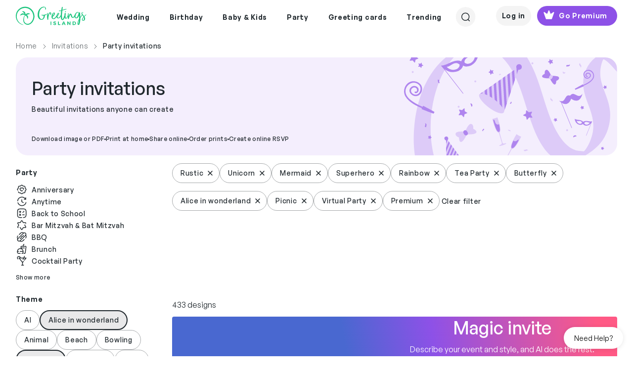

--- FILE ---
content_type: text/html; charset=utf-8
request_url: https://www.greetingsisland.com/invitations/party/theme-rustic-unicorn-mermaid-superhero-rainbow-tea_party-butterfly-alice_in_wonderland-picnic-virtual_party-premium
body_size: 50971
content:

<!DOCTYPE html>
<html lang="en">
<head><script>(function(w,i,g){w[g]=w[g]||[];if(typeof w[g].push=='function')w[g].push(i)})
(window,'AW-999108897','google_tags_first_party');</script><script async src="/mgfa/"></script>
			<script>
				window.dataLayer = window.dataLayer || [];
				function gtag(){dataLayer.push(arguments);}
				gtag('js', new Date());
				gtag('set', 'developer_id.dYzg1YT', true);
				gtag('config', 'AW-999108897');
			</script>
			
    <meta charset="utf-8" />
    <title>Free Online Party Invitation Templates | Greetings Island</title>
    <meta http-equiv="Accept-CH" content="DPR, Width, Viewport-Width">
    <meta name="robots" content="max-image-preview:large,noindex,nofollow">
  
        <meta name="viewport" content="width=device-width, initial-scale=1" />
    <link href="/favicon.ico" rel="shortcut icon" type="image/x-icon" />
  
    <meta name="description" content="Create your own party invitation cards in minutes with our invitation maker. Download, print, send online with RSVP for free or order printed. Choose from 1900&#x2B; editable designs." />
  

    

     
    <link rel="preload" href="/css/webfonts/GeneralSans-Medium.woff2" as="font" type="font/woff2" crossorigin />
    <link rel="preload" href="/css/webfonts/GeneralSans-Regular.woff2" as="font" type="font/woff2" crossorigin />
    <link rel="preload" href="/css/webfonts/GeneralSans-Semibold.woff2" as="font" type="font/woff2" crossorigin />

    <link rel="stylesheet" href="/bundles/vite/style/assets/libs-Ck4VND9V.css">
    <link rel="stylesheet" href="/bundles/vite/style/assets/style-C4O47gAv.css">
    <script>


    function detectWidth() {
        return window.screen.width || window.innerWidth || window.document.documentElement.clientWidth || Math.min(window.innerWidth, window.document.documentElement.clientWidth) || window.innerWidth || window.document.documentElement.clientWidth || window.document.body.clientWidth
    }
 

    function setConfig(path, value, options){
        window.addEventListener("gi.lifecycle.event.init",(ev)=>{
            window.setConfig(path, value, options);
        });
    }
    function onConfigSetCallback(key, callback) {
        window.addEventListener("gi.lifecycle.event.init", (ev) => {
            window.onConfigSetCallback(key, callback);
        });
    }

</script>

    <script type="text/javascript">
        var culture = 'en';
        var page = {
            area: '',
            controller: 'Category',
            action: 'Index'
        };
    </script>

    <script type="importmap">
    {
        "imports": {
            "vue": "https://cdn.jsdelivr.net/npm/vue@3.3/dist/vue.esm-browser.prod.js"
            
        }
    }
</script>

    <script type="module"  src='/bundles/vite/script/assets/index-DOg0dXPL.js' async></script>

    

    <link rel="alternate" href="https://www.greetingsisland.com/invitations/party/theme-rustic-unicorn-mermaid-superhero-rainbow-tea_party-butterfly-alice_in_wonderland-picnic-virtual_party-premium" hreflang="en" />
    <link rel="alternate" href="https://www.greetingsisland.com/invitaciones/fiesta/theme-rusticas-de_unicornio-de_sirena-superh%c3%a9roes-de_arco_iris-de_fiesta_de_t%c3%a9-de_mariposa-alicia_en_el_pais_de_las_maravillas-de_picnic-fiesta_virtual-premium" hreflang="es" />

    
<script type="application/ld&#x2B;json">
    {"@context":"https://schema.org","@graph":[{"@type":"BreadcrumbList","itemListElement":[{"@type":"ListItem","position":1,"name":"Home","item":"https://www.greetingsisland.com/"},{"@type":"ListItem","position":2,"name":"Invitations","item":"https://www.greetingsisland.com/invitations"},{"@type":"ListItem","position":3,"name":"Party invitations","item":""}],"numberOfItems":433},{"@type":"Organization","@id":"https://www.greetingsisland.com/#organization","name":"Greetings Island","url":"https://www.greetingsisland.com/","logo":{"@type":"ImageObject","url":"https://www.greetingsisland.com/images/theme/logo.svg"}},{"@type":"CollectionPage","@id":"https://www.greetingsisland.com/invitations/party/theme-rustic-unicorn-mermaid-superhero-rainbow-tea_party-butterfly-alice_in_wonderland-picnic-virtual_party-premium","url":"https://www.greetingsisland.com/invitations/party/theme-rustic-unicorn-mermaid-superhero-rainbow-tea_party-butterfly-alice_in_wonderland-picnic-virtual_party-premium","name":"Free Online Party Invitation Templates | Greetings Island","description":"Create your own party invitation cards in minutes with our invitation maker. Download, print, send online with RSVP for free or order printed. Choose from 1900\u002B editable designs.","publisher":{"@id":"https://www.greetingsisland.com/#organization"}}]}
</script>


</head>

<body class="category-page _user-uninitialized">
    <div class="site   en">
            <div id="headers-wrapper" class="z-600">
    <div id="headers-container" x-data="{openedModal:'none'}">
        <header x-data="{ showDesktopSearch:false,showMobileSearch:false,showSearchPageSearch:false, mobileMode: window.innerWidth <1200 }"
                x-bind:class="{'show-mobile-search':showMobileSearch , 'show-search-page-search' : showSearchPageSearch }"
                class=" bg-white d-flex justify-content-between mt-xl-3 mx-4 mx-4 mx-lg-8 py-2 py-xl-0">
            <a href="/" :class="{'invisible': showSearchPageSearch && mobileMode }">
                <img class="logo-green" src="/images/theme/logo.svg" alt="Greetings Island Logo" loading="lazy">
            </a>
            <nav class="main-nav" x-show="!showDesktopSearch && !showSearchPageSearch">
                <ul class="d-flex justify-content-center align-items-center z-200">
                    

            <li class="pb-3">
                <span class="d-flex align-items-center px-3 py-3  text-neutral-800 cursor-default">
                    <span class="main-link-span">  Wedding</span>
                </span>
                <div class="position-absolute start-0 w-100 nav-container">
                    <ul class="sub-nav cursor-auto bg-white w-100 start-0 pt-8 pb-12 px-5 z-100 justify-content-center border-top">

                            <li>
                                <ul>
            <li class="pb-3">
                    <a class="text-neutral-800 text-small-bold subcategory-first-item" href="/invitations/wedding">Wedding invites</a>
            </li>
            <li class="pb-1">
                <a class="text-neutral-800 text-small-medium"
                href = "/invitations/wedding/theme-ai"                                        >AI</a>
            </li>
            <li class="pb-1">
                <a class="text-neutral-800 text-small-medium"
                href = "/invitations/wedding/theme-elegant"                                        >Elegant</a>
            </li>
            <li class="pb-1">
                <a class="text-neutral-800 text-small-medium"
                href = "/invitations/wedding/theme-rustic"                                        >Rustic</a>
            </li>
            <li class="pb-1">
                <a class="text-neutral-800 text-small-medium"
                href = "/invitations/wedding/theme-floral"                                        >Floral & Botanical</a>
            </li>
            <li class="pb-1">
                <a class="text-neutral-800 text-small-medium"
                href = "/invitations/wedding/theme-modern"                                        >Modern</a>
            </li>
            <li class="pb-1">
                <a class="text-neutral-800 text-small-medium"
                href = "/invitations/wedding/theme-simple"                                        >Simple</a>
            </li>
            <li class="pb-1">
                <a class="text-neutral-800 text-small-medium"
                href = "/invitations/wedding/theme-indian"                                        >Indian</a>
            </li>
            <li class="pb-1">
                <a class="text-neutral-800 text-small-medium"
                href = "/invitations/wedding/theme-vintage"                                        >Vintage</a>
            </li>
            <li class="pb-1">
                <a class="text-neutral-800 text-small-medium"
                href = "/invitations/wedding/theme-beach"                                        >Beach</a>
            </li>
            <li class="pb-1">
                <a class="text-neutral-800 text-small-medium"
                href = "/invitations/wedding/theme-photo"                                        >Photo</a>
            </li>
            <li class="pb-1">
                <a class="text-neutral-800 text-small-medium"
                href = "/invitations/wedding/theme-destination"                                        >Destination</a>
            </li>
            <li class="pb-1">
                <a class="text-neutral-800 text-small-medium"
                href = "/invitations/wedding/theme-premium"                                        >Premium</a>
            </li>
                                </ul>
                            </li>
                            <li>
                                <ul>
            <li class="pb-3">
                    <a class="text-neutral-800 text-small-bold subcategory-first-item" href="/announcements/save-the-date">Save the date</a>
            </li>
            <li class="pb-1">
                <a class="text-neutral-800 text-small-medium"
                href = "/announcements/save-the-date/theme-rustic"                                        >Rustic</a>
            </li>
            <li class="pb-1">
                <a class="text-neutral-800 text-small-medium"
                href = "/announcements/save-the-date/theme-simple"                                        >Simple</a>
            </li>
            <li class="pb-1">
                <a class="text-neutral-800 text-small-medium"
                href = "/announcements/save-the-date/theme-destination"                                        >Destination</a>
            </li>
            <li class="pb-1">
                <a class="text-neutral-800 text-small-medium"
                href = "/announcements/save-the-date/theme-photo"                                        >Photo</a>
            </li>
                                </ul>
                            </li>
                            <li>
                                <ul>
            <li class="pb-3">
                    <span class="text-neutral-800 text-small-bold subcategory-first-item">Party</span>
            </li>
            <li class="pb-1">
                <a class="text-neutral-800 text-small-medium"
                href = "/invitations/wedding/engagement-party"                                        >Engagement party</a>
            </li>
            <li class="pb-1">
                <a class="text-neutral-800 text-small-medium"
                href = "/invitations/wedding/bridal-shower"                                        >Bridal shower</a>
            </li>
            <li class="pb-1">
                <a class="text-neutral-800 text-small-medium"
                href = "/invitations/wedding/bachelor-party"                                        >Bachelor party</a>
            </li>
            <li class="pb-1">
                <a class="text-neutral-800 text-small-medium"
                href = "/invitations/wedding/bachelorette-party"                                        >Bachelorette party</a>
            </li>
            <li class="pb-1">
                <a class="text-neutral-800 text-small-medium"
                href = "/invitations/wedding/rehearsal-dinner"                                        >Rehearsal dinner</a>
            </li>
                                </ul>
                            </li>
                            <li>
                                <ul>
            <li class="pb-3">
                    <span class="text-neutral-800 text-small-bold subcategory-first-item">Stationery</span>
            </li>
            <li class="pb-1">
                <a class="text-neutral-800 text-small-medium"
                href = "/invitations/wedding/response-and-rsvp-cards"                                        >RSVP cards</a>
            </li>
            <li class="pb-1">
                <a class="text-neutral-800 text-small-medium"
                href = "/cards/events-and-occasions/bridesmaid"                                        >Bridesmaid cards</a>
            </li>
            <li class="pb-1">
                <a class="text-neutral-800 text-small-medium"
                href = "/announcements/engagement"                                        >Engagement announcements</a>
            </li>
            <li class="pb-1">
                <a class="text-neutral-800 text-small-medium"
                href = "/announcements/wedding"                                        >Wedding announcements</a>
            </li>
                                </ul>
                            </li>
                            <li>
                                <ul>
            <li class="pb-3">
                    <a class="text-neutral-800 text-small-bold subcategory-first-item" href="/cards/events-and-occasions/wedding">Greetings</a>
            </li>
            <li class="pb-1">
                <a class="text-neutral-800 text-small-medium"
                href = "/cards/events-and-occasions/wedding"                                        >Wedding</a>
            </li>
            <li class="pb-1">
                <a class="text-neutral-800 text-small-medium"
                href = "/cards/thank-you/wedding"                                        >Thank you</a>
            </li>
            <li class="pb-1">
                <a class="text-neutral-800 text-small-medium"
                href = "/cards/events-and-occasions/engagement"                                        >Engagement</a>
            </li>
                                </ul>
                            </li>
                        <li>
                            <ul>
                                    <li class="stub-category">
                                        <a class="d-flex gi-button-secondary" href="/invitations/upload-your-own">
                                            <svg width="25" height="24" viewBox="0 0 25 24" fill="none" xmlns="http://www.w3.org/2000/svg">
    <path d="M15.5977 12H8.99805M12.2988 8.70312V15.296M12.2988 21C7.32791 21 3.29883 16.9709 3.29883 12C3.29883 7.03005 7.32791 3 12.2988 3C17.2697 3 21.2988 7.03005 21.2988 12C21.2988 15.3619 19.4559 18.293 16.7251 19.8383" stroke="#20282D" stroke-width="1.5" stroke-linecap="round" stroke-linejoin="round" />
</svg>
                                            <span>Upload your own</span>
                                        </a>
                                    </li>
                            </ul>

                        </li>
                    </ul>
                    <div class="cursor-auto">&nbsp;</div>
                </div>
            </li>
            <li class="pb-3">
                <span class="d-flex align-items-center px-3 py-3  text-neutral-800 cursor-default">
                    <span class="main-link-span">  Birthday</span>
                </span>
                <div class="position-absolute start-0 w-100 nav-container">
                    <ul class="sub-nav cursor-auto bg-white w-100 start-0 pt-8 pb-12 px-5 z-100 justify-content-center border-top">

                            <li>
                                <ul>
            <li class="pb-3">
                    <a class="text-neutral-800 text-small-bold subcategory-first-item" href="/invitations/birthday">Birthday invites</a>
            </li>
            <li class="pb-1">
                <a class="text-neutral-800 text-small-medium"
                href = "/invitations/birthday/kids"                                        >Kids</a>
            </li>
            <li class="pb-1">
                <a class="text-neutral-800 text-small-medium"
                href = "/invitations/birthday/womens"                                        >Women's</a>
            </li>
            <li class="pb-1">
                <a class="text-neutral-800 text-small-medium"
                href = "/invitations/birthday/add-a-photo"                                        >Add a photo</a>
            </li>
            <li class="pb-1">
                <a class="text-neutral-800 text-small-medium"
                href = "/invitations/birthday/mens"                                        >Men's</a>
            </li>
            <li class="pb-1">
                <a class="text-neutral-800 text-small-medium"
                href = "/invitations/birthday/babies"                                        >Babies</a>
            </li>
            <li class="pb-1">
                <a class="text-neutral-800 text-small-medium"
                href = "/invitations/birthday/teen"                                        >Teens</a>
            </li>
            <li class="pb-1">
                <a class="text-neutral-800 text-small-medium"
                href = "/invitations/birthday/theme-save_the_date"                                        >Save the date</a>
            </li>
            <li class="pb-1">
                <a class="text-neutral-800 text-small-medium"
                href = "/invitations/birthday/theme-surprise"                                        >Surprise</a>
            </li>
                                </ul>
                            </li>
                            <li>
                                <ul>
            <li class="pb-3">
                    <span class="text-neutral-800 text-small-bold subcategory-first-item">Kids milestones</span>
            </li>
            <li class="pb-1">
                <a class="text-neutral-800 text-small-medium"
                href = "/invitations/birthday/1st-birthday"                                        >1st birthday</a>
            </li>
            <li class="pb-1">
                <a class="text-neutral-800 text-small-medium"
                href = "/invitations/birthday/babies/2nd-birthday"                                        >2nd Birthday</a>
            </li>
            <li class="pb-1">
                <a class="text-neutral-800 text-small-medium"
                href = "/invitations/birthday/milestone/10th-birthday"                                        >10th Birthday</a>
            </li>
            <li class="pb-1">
                <a class="text-neutral-800 text-small-medium"
                href = "/invitations/birthday/milestone/13th-birthday"                                        >13th Birthday</a>
            </li>
            <li class="pb-1">
                <a class="text-neutral-800 text-small-medium"
                href = "/invitations/birthday/milestone/sweet-16-birthday"                                        >Sweet 16</a>
            </li>
            <li class="pb-1">
                <a class="text-neutral-800 text-small-medium"
                href = "/invitations/birthday/milestone/quinceanera"                                        >Quinceañera</a>
            </li>
            <li class="pb-1">
                <a class="text-neutral-800 text-small-medium"
                href = "/invitations/party/bar-mitzvah-and-bat-mitzvah"                                        >Bar & bat mitzvah</a>
            </li>
                                </ul>
                            </li>
                            <li>
                                <ul>
            <li class="pb-3">
                    <a class="text-neutral-800 text-small-bold subcategory-first-item" href="/invitations/birthday/milestone">Adult milestones</a>
            </li>
            <li class="pb-1">
                <a class="text-neutral-800 text-small-medium"
                href = "/invitations/birthday/milestone/18th-birthday"                                        >18th birthday</a>
            </li>
            <li class="pb-1">
                <a class="text-neutral-800 text-small-medium"
                href = "/invitations/birthday/milestone/21st-birthday"                                        >21st birthday</a>
            </li>
            <li class="pb-1">
                <a class="text-neutral-800 text-small-medium"
                href = "/invitations/birthday/milestone/25th-birthday"                                        >25th birthday</a>
            </li>
            <li class="pb-1">
                <a class="text-neutral-800 text-small-medium"
                href = "/invitations/birthday/milestone/30th-birthday"                                        >30th birthday</a>
            </li>
            <li class="pb-1">
                <a class="text-neutral-800 text-small-medium"
                href = "/invitations/birthday/milestone/40th-birthday"                                        >40th birthday</a>
            </li>
            <li class="pb-1">
                <a class="text-neutral-800 text-small-medium"
                href = "/invitations/birthday/milestone/50th-birthday"                                        >50th birthday</a>
            </li>
            <li class="pb-1">
                <a class="text-neutral-800 text-small-medium"
                href = "/invitations/birthday/milestone/60th-birthday"                                        >60th birthday</a>
            </li>
            <li class="pb-1">
                <a class="text-neutral-800 text-small-medium"
                href = "/invitations/birthday/milestone/70th-birthday"                                        >70th birthday</a>
            </li>
            <li class="pb-1">
                <a class="text-neutral-800 text-small-medium"
                href = "/invitations/birthday/milestone/80th-birthday"                                        >80th birthday</a>
            </li>
            <li class="pb-1">
                <a class="text-neutral-800 text-small-medium"
                href = "/invitations/birthday/milestone/90th-birthday"                                        >90th birthday</a>
            </li>
                                </ul>
                            </li>
                            <li>
                                <ul>
            <li class="pb-3">
                    <a class="text-neutral-800 text-small-bold subcategory-first-item" href="/invitations/birthday">Invite themes</a>
            </li>
            <li class="pb-1">
                <a class="text-neutral-800 text-small-medium"
                href = "/invitations/birthday/theme-ai"                                        >AI</a>
            </li>
            <li class="pb-1">
                <a class="text-neutral-800 text-small-medium"
                href = "/invitations/birthday/theme-princess"                                        >Princess</a>
            </li>
            <li class="pb-1">
                <a class="text-neutral-800 text-small-medium"
                href = "/invitations/birthday/theme-animal"                                        >Animal</a>
            </li>
            <li class="pb-1">
                <a class="text-neutral-800 text-small-medium"
                href = "/invitations/birthday/theme-unicorn"                                        >Unicorn</a>
            </li>
            <li class="pb-1">
                <a class="text-neutral-800 text-small-medium"
                href = "/invitations/birthday/theme-butterfly"                                        >Butterfly</a>
            </li>
            <li class="pb-1">
                <a class="text-neutral-800 text-small-medium"
                href = "/invitations/party/sleepover"                                        >Sleepover</a>
            </li>
            <li class="pb-1">
                <a class="text-neutral-800 text-small-medium"
                href = "/invitations/birthday/theme-dinosaur"                                        >Dinosaur</a>
            </li>
            <li class="pb-1">
                <a class="text-neutral-800 text-small-medium"
                href = "/invitations/birthday/theme-rainbow"                                        >Rainbow</a>
            </li>
            <li class="pb-1">
                <a class="text-neutral-800 text-small-medium"
                href = "/invitations/birthday/theme-mermaid"                                        >Mermaid</a>
            </li>
            <li class="pb-1">
                <a class="text-neutral-800 text-small-medium"
                href = "/invitations/birthday/theme-gaming"                                        >Gaming</a>
            </li>
                                </ul>
                            </li>
                            <li>
                                <ul>
            <li class="pb-3">
                    <a class="text-neutral-800 text-small-bold subcategory-first-item" href="/cards/birthday">Birthday cards</a>
            </li>
            <li class="pb-1">
                <a class="text-neutral-800 text-small-medium"
                href = "/cards/birthday/kids"                                        >Kids</a>
            </li>
            <li class="pb-1">
                <a class="text-neutral-800 text-small-medium"
                href = "/cards/birthday/add-a-photo"                                        >Add a photo</a>
            </li>
            <li class="pb-1">
                <a class="text-neutral-800 text-small-medium"
                href = "/cards/birthday/funny"                                        >Funny</a>
            </li>
            <li class="pb-1">
                <a class="text-neutral-800 text-small-medium"
                href = "/cards/birthday/milestone"                                        >Milestone</a>
            </li>
            <li class="pb-1">
                <a class="text-neutral-800 text-small-medium"
                href = "/cards/thank-you/birthday"                                        >Thank you</a>
            </li>
            <li class="pb-1">
                <a class="text-neutral-800 text-small-medium"
                href = "/cards/birthday/belated"                                        >Belated</a>
            </li>
            <li class="pb-1">
                <a class="text-neutral-800 text-small-medium"
                href = "/cards/birthday/family"                                        >Family</a>
            </li>
            <li class="pb-1">
                <a class="text-neutral-800 text-small-medium"
                href = "/cards/birthday/for-her"                                        >Cards for her</a>
            </li>
            <li class="pb-1">
                <a class="text-neutral-800 text-small-medium"
                href = "/cards/birthday/for-him"                                        >Cards for him</a>
            </li>
                                </ul>
                            </li>
                        <li>
                            <ul>
                                    <li class="stub-category">
                                        <a class="d-flex gi-button-secondary" href="/invitations/upload-your-own">
                                            <svg width="25" height="24" viewBox="0 0 25 24" fill="none" xmlns="http://www.w3.org/2000/svg">
    <path d="M15.5977 12H8.99805M12.2988 8.70312V15.296M12.2988 21C7.32791 21 3.29883 16.9709 3.29883 12C3.29883 7.03005 7.32791 3 12.2988 3C17.2697 3 21.2988 7.03005 21.2988 12C21.2988 15.3619 19.4559 18.293 16.7251 19.8383" stroke="#20282D" stroke-width="1.5" stroke-linecap="round" stroke-linejoin="round" />
</svg>
                                            <span>Upload your own</span>
                                        </a>
                                    </li>
                            </ul>

                        </li>
                    </ul>
                    <div class="cursor-auto">&nbsp;</div>
                </div>
            </li>
            <li class="pb-3">
                <span class="d-flex align-items-center px-3 py-3  text-neutral-800 cursor-default">
                    <span class="main-link-span">  Baby & Kids</span>
                </span>
                <div class="position-absolute start-0 w-100 nav-container">
                    <ul class="sub-nav cursor-auto bg-white w-100 start-0 pt-8 pb-12 px-5 z-100 justify-content-center border-top">

                            <li>
                                <ul>
            <li class="pb-3">
                    <a class="text-neutral-800 text-small-bold subcategory-first-item" href="/invitations/baby-shower">Baby</a>
            </li>
            <li class="pb-1">
                <a class="text-neutral-800 text-small-medium"
                href = "/invitations/baby-shower"                                        >Baby shower</a>
            </li>
            <li class="pb-1">
                <a class="text-neutral-800 text-small-medium"
                href = "/invitations/baby-shower/gender-reveal"                                        >Gender reveal</a>
            </li>
            <li class="pb-1">
                <a class="text-neutral-800 text-small-medium"
                href = "/invitations/baby-shower/baby-sprinkle"                                        >Baby sprinkle</a>
            </li>
            <li class="pb-1">
                <a class="text-neutral-800 text-small-medium"
                href = "/invitations/baby-shower/sip-and-see"                                        >Sip & See</a>
            </li>
                                </ul>
                            </li>
                            <li>
                                <ul>
            <li class="pb-3">
                    <a class="text-neutral-800 text-small-bold subcategory-first-item" href="/invitations/baby-shower">Baby shower themes</a>
            </li>
            <li class="pb-1">
                <a class="text-neutral-800 text-small-medium"
                href = "/invitations/baby-shower/theme-floral"                                        >Floral</a>
            </li>
            <li class="pb-1">
                <a class="text-neutral-800 text-small-medium"
                href = "/invitations/baby-shower/theme-woodland"                                        >Woodland</a>
            </li>
            <li class="pb-1">
                <a class="text-neutral-800 text-small-medium"
                href = "/invitations/baby-shower/theme-butterfly"                                        >Butterfly</a>
            </li>
            <li class="pb-1">
                <a class="text-neutral-800 text-small-medium"
                href = "/invitations/baby-shower/theme-safari"                                        >Safari</a>
            </li>
            <li class="pb-1">
                <a class="text-neutral-800 text-small-medium"
                href = "/invitations/baby-shower/theme-princess"                                        >Princess</a>
            </li>
            <li class="pb-1">
                <a class="text-neutral-800 text-small-medium"
                href = "/invitations/baby-shower/theme-rustic"                                        >Rustic</a>
            </li>
            <li class="pb-1">
                <a class="text-neutral-800 text-small-medium"
                href = "/invitations/baby-shower/theme-elephant"                                        >Elephant</a>
            </li>
            <li class="pb-1">
                <a class="text-neutral-800 text-small-medium"
                href = "/invitations/baby-shower/theme-rainbow"                                        >Rainbow</a>
            </li>
            <li class="pb-1">
                <a class="text-neutral-800 text-small-medium"
                href = "/invitations/baby-shower/theme-dinosaur"                                        >Dinosaur</a>
            </li>
            <li class="pb-1">
                <a class="text-neutral-800 text-small-medium"
                href = "/invitations/baby-shower/theme-fiesta"                                        >Fiesta</a>
            </li>
                                </ul>
                            </li>
                            <li>
                                <ul>
            <li class="pb-3">
                    <a class="text-neutral-800 text-small-bold subcategory-first-item" href="/announcements/birth">Announcements</a>
            </li>
            <li class="pb-1">
                <a class="text-neutral-800 text-small-medium"
                href = "/announcements/birth"                                        >Birth</a>
            </li>
            <li class="pb-1">
                <a class="text-neutral-800 text-small-medium"
                href = "/announcements/pregnancy"                                        >Pregnancy</a>
            </li>
                                </ul>
                            </li>
                            <li>
                                <ul>
            <li class="pb-3">
                    <a class="text-neutral-800 text-small-bold subcategory-first-item" href="/invitations/baptism-and-christening">Religious</a>
            </li>
            <li class="pb-1">
                <a class="text-neutral-800 text-small-medium"
                href = "/invitations/baptism-and-christening"                                        >Baptism & Christening</a>
            </li>
            <li class="pb-1">
                <a class="text-neutral-800 text-small-medium"
                href = "/invitations/party/bar-mitzvah-and-bat-mitzvah"                                        >Bar & Bat Mitzvah</a>
            </li>
            <li class="pb-1">
                <a class="text-neutral-800 text-small-medium"
                href = "/invitations/communion"                                        >First communion</a>
            </li>
                                </ul>
                            </li>
                            <li>
                                <ul>
            <li class="pb-3">
                    <a class="text-neutral-800 text-small-bold subcategory-first-item" href="/invitations/birthday">Birthday invites</a>
            </li>
            <li class="pb-1">
                <a class="text-neutral-800 text-small-medium"
                href = "/invitations/birthday/kids"                                        >Kids</a>
            </li>
            <li class="pb-1">
                <a class="text-neutral-800 text-small-medium"
                href = "/invitations/birthday/1st-birthday"                                        >1st birthday</a>
            </li>
            <li class="pb-1">
                <a class="text-neutral-800 text-small-medium"
                href = "/invitations/birthday/milestone/sweet-16-birthday"                                        >Sweet 16</a>
            </li>
            <li class="pb-1">
                <a class="text-neutral-800 text-small-medium"
                href = "/invitations/birthday/milestone/quinceanera"                                        >Quinceanera</a>
            </li>
                                </ul>
                            </li>
                        <li>
                            <ul>
                                    <li class="stub-category">
                                        <a class="d-flex gi-button-secondary" href="/invitations/upload-your-own">
                                            <svg width="25" height="24" viewBox="0 0 25 24" fill="none" xmlns="http://www.w3.org/2000/svg">
    <path d="M15.5977 12H8.99805M12.2988 8.70312V15.296M12.2988 21C7.32791 21 3.29883 16.9709 3.29883 12C3.29883 7.03005 7.32791 3 12.2988 3C17.2697 3 21.2988 7.03005 21.2988 12C21.2988 15.3619 19.4559 18.293 16.7251 19.8383" stroke="#20282D" stroke-width="1.5" stroke-linecap="round" stroke-linejoin="round" />
</svg>
                                            <span>Upload your own</span>
                                        </a>
                                    </li>
                            </ul>

                        </li>
                    </ul>
                    <div class="cursor-auto">&nbsp;</div>
                </div>
            </li>
            <li class="pb-3">
                <span class="d-flex align-items-center px-3 py-3  text-neutral-800 cursor-default">
                    <span class="main-link-span">  Party</span>
                </span>
                <div class="position-absolute start-0 w-100 nav-container">
                    <ul class="sub-nav cursor-auto bg-white w-100 start-0 pt-8 pb-12 px-5 z-100 justify-content-center border-top">

                            <li>
                                <ul>
            <li class="pb-3">
                    <a class="text-neutral-800 text-small-bold subcategory-first-item" href="/invitations/party">Celebrations</a>
            </li>
            <li class="pb-1">
                <a class="text-neutral-800 text-small-medium"
                href = "/invitations/party/theme-ai"                                        >AI</a>
            </li>
            <li class="pb-1">
                <a class="text-neutral-800 text-small-medium"
                href = "/invitations/party/graduation-party"                                        >Graduation party</a>
            </li>
            <li class="pb-1">
                <a class="text-neutral-800 text-small-medium"
                href = "/invitations/party/anniversary"                                        >Anniversary</a>
            </li>
            <li class="pb-1">
                <a class="text-neutral-800 text-small-medium"
                href = "/invitations/party/retirement-and-farewell"                                        >Retirement & Farewell</a>
            </li>
            <li class="pb-1">
                <a class="text-neutral-800 text-small-medium"
                href = "/invitations/wedding/engagement-party"                                        >Engagement party</a>
            </li>
            <li class="pb-1">
                <a class="text-neutral-800 text-small-medium"
                href = "/invitations/baby-shower"                                        >Baby shower</a>
            </li>
            <li class="pb-1">
                <a class="text-neutral-800 text-small-medium"
                href = "/invitations/wedding/rehearsal-dinner"                                        >Rehearsal dinner</a>
            </li>
            <li class="pb-1">
                <a class="text-neutral-800 text-small-medium"
                href = "/invitations/wedding/bridal-shower"                                        >Bridal shower</a>
            </li>
            <li class="pb-1">
                <a class="text-neutral-800 text-small-medium"
                href = "/invitations/wedding/bachelor-party"                                        >Bachelor party</a>
            </li>
            <li class="pb-1">
                <a class="text-neutral-800 text-small-medium"
                href = "/announcements/memorial"                                        >Memorial </a>
            </li>
            <li class="pb-1">
                <a class="text-neutral-800 text-small-medium"
                href = "/invitations/party/theme-save_the_date"                                        >Save the date </a>
            </li>
                                </ul>
                            </li>
                            <li>
                                <ul>
            <li class="pb-3">
                    <a class="text-neutral-800 text-small-bold subcategory-first-item" href="/invitations/party">Gatherings</a>
            </li>
            <li class="pb-1">
                <a class="text-neutral-800 text-small-medium"
                href = "/invitations/party/housewarming"                                        >Housewarming</a>
            </li>
            <li class="pb-1">
                <a class="text-neutral-800 text-small-medium"
                href = "/invitations/party/dinner-party"                                        >Dinner party</a>
            </li>
            <li class="pb-1">
                <a class="text-neutral-800 text-small-medium"
                href = "/invitations/party/cocktail-party"                                        >Cocktail party</a>
            </li>
            <li class="pb-1">
                <a class="text-neutral-800 text-small-medium"
                href = "/invitations/party/brunch"                                        >Lunch & Brunch</a>
            </li>
            <li class="pb-1">
                <a class="text-neutral-800 text-small-medium"
                href = "/invitations/party/family-reunion"                                        >Family reunion</a>
            </li>
            <li class="pb-1">
                <a class="text-neutral-800 text-small-medium"
                href = "/invitations/party/back-to-school"                                        >Back to school</a>
            </li>
            <li class="pb-1">
                <a class="text-neutral-800 text-small-medium"
                href = "/invitations/party/sleepover"                                        >Sleepover</a>
            </li>
            <li class="pb-1">
                <a class="text-neutral-800 text-small-medium"
                href = "/invitations/party/bbq"                                        >BBQ</a>
            </li>
            <li class="pb-1">
                <a class="text-neutral-800 text-small-medium"
                href = "/invitations/party/dinner-party/potluck"                                        >Potluck</a>
            </li>
            <li class="pb-1">
                <a class="text-neutral-800 text-small-medium"
                href = "/invitations/party/summer-and-pool-party"                                        >Summer & Pool</a>
            </li>
            <li class="pb-1">
                <a class="text-neutral-800 text-small-medium"
                href = "/invitations/party/summer-and-pool-party/luau"                                        >Luau</a>
            </li>
            <li class="pb-1">
                <a class="text-neutral-800 text-small-medium"
                href = "/invitations/party/sports-and-games"                                        >Sports & Games</a>
            </li>
            <li class="pb-1">
                <a class="text-neutral-800 text-small-medium"
                href = "/invitations/party/theme-picnic"                                        >Picnic</a>
            </li>
                                </ul>
                            </li>
                            <li>
                                <ul>
            <li class="pb-3">
                    <a class="text-neutral-800 text-small-bold subcategory-first-item" href="/invitations/holidays">Holidays</a>
            </li>
            <li class="pb-1">
                <a class="text-neutral-800 text-small-medium"
                href = "/invitations/holidays/valentines-day"                                        >Valentine`s day</a>
            </li>
            <li class="pb-1">
                <a class="text-neutral-800 text-small-medium"
                href = "/invitations/holidays/chinese-new-year"                                        >Chinese new year</a>
            </li>
            <li class="pb-1">
                <a class="text-neutral-800 text-small-medium"
                href = "/invitations/holidays/ramadan"                                        >Ramadan</a>
            </li>
            <li class="pb-1">
                <a class="text-neutral-800 text-small-medium"
                href = "/invitations/holidays/st-patricks-day"                                        >St patrick`s day</a>
            </li>
            <li class="pb-1">
                <a class="text-neutral-800 text-small-medium"
                href = "/invitations/holidays/easter"                                        >Easter</a>
            </li>
            <li class="pb-1">
                <a class="text-neutral-800 text-small-medium"
                href = "/invitations/holidays/4th-of-july"                                        >4th of July</a>
            </li>
            <li class="pb-1">
                <a class="text-neutral-800 text-small-medium"
                href = "/invitations/holidays/labor-day"                                        >Labor day</a>
            </li>
            <li class="pb-1">
                <a class="text-neutral-800 text-small-medium"
                href = "/invitations/holidays/rosh-hashanah"                                        >Rosh Hashanah</a>
            </li>
                                </ul>
                            </li>
                            <li>
                                <ul>
            <li class="pb-3">
                    <span class="text-neutral-800 text-small-bold subcategory-first-item">Religious</span>
            </li>
            <li class="pb-1">
                <a class="text-neutral-800 text-small-medium"
                href = "/invitations/baptism-and-christening"                                        >Baptism & Christening</a>
            </li>
            <li class="pb-1">
                <a class="text-neutral-800 text-small-medium"
                href = "/invitations/party/bar-mitzvah-and-bat-mitzvah"                                        >Bar & Bat Mitzvah</a>
            </li>
            <li class="pb-1">
                <a class="text-neutral-800 text-small-medium"
                href = "/invitations/communion"                                        >First communion</a>
            </li>
                                </ul>
                            </li>
                            <li>
                                <ul>
            <li class="pb-3">
                    <a class="text-neutral-800 text-small-bold subcategory-first-item" href="/invitations/professional-events">Business events</a>
            </li>
            <li class="pb-1">
                <a class="text-neutral-800 text-small-medium"
                href = "/invitations/professional-events/gala"                                        >Gala</a>
            </li>
            <li class="pb-1">
                <a class="text-neutral-800 text-small-medium"
                href = "/invitations/professional-events/grand-opening"                                        >Grand opening</a>
            </li>
            <li class="pb-1">
                <a class="text-neutral-800 text-small-medium"
                href = "/invitations/professional-events/open-house"                                        >Open house</a>
            </li>
            <li class="pb-1">
                <a class="text-neutral-800 text-small-medium"
                href = "/invitations/party/cocktail-party"                                        >Cocktail party</a>
            </li>
            <li class="pb-1">
                <a class="text-neutral-800 text-small-medium"
                href = "/invitations/party/dinner-party"                                        >Dinner party</a>
            </li>
            <li class="pb-1">
                <a class="text-neutral-800 text-small-medium"
                href = "/invitations/party/retirement-and-farewell"                                        >Retirement</a>
            </li>
            <li class="pb-1">
                <a class="text-neutral-800 text-small-medium"
                href = "/invitations/professional-events/theme-save_the_date"                                        >Save the date </a>
            </li>
                                </ul>
                            </li>
                        <li>
                            <ul>
                                    <li class="stub-category">
                                        <a class="d-flex gi-button-secondary" href="/invitations/upload-your-own">
                                            <svg width="25" height="24" viewBox="0 0 25 24" fill="none" xmlns="http://www.w3.org/2000/svg">
    <path d="M15.5977 12H8.99805M12.2988 8.70312V15.296M12.2988 21C7.32791 21 3.29883 16.9709 3.29883 12C3.29883 7.03005 7.32791 3 12.2988 3C17.2697 3 21.2988 7.03005 21.2988 12C21.2988 15.3619 19.4559 18.293 16.7251 19.8383" stroke="#20282D" stroke-width="1.5" stroke-linecap="round" stroke-linejoin="round" />
</svg>
                                            <span>Upload your own</span>
                                        </a>
                                    </li>
                            </ul>

                        </li>
                    </ul>
                    <div class="cursor-auto">&nbsp;</div>
                </div>
            </li>
            <li class="pb-3">
                <span class="d-flex align-items-center px-3 py-3  text-neutral-800 cursor-default">
                    <span class="main-link-span">  Greeting cards</span>
                </span>
                <div class="position-absolute start-0 w-100 nav-container">
                    <ul class="sub-nav cursor-auto bg-white w-100 start-0 pt-8 pb-12 px-5 z-100 justify-content-center border-top">

                            <li>
                                <ul>
            <li class="pb-3">
                    <a class="text-neutral-800 text-small-bold subcategory-first-item" href="/cards/birthday">Birthday</a>
            </li>
            <li class="pb-1">
                <a class="text-neutral-800 text-small-medium"
                href = "/cards/birthday/theme-ai"                                        >AI</a>
            </li>
            <li class="pb-1">
                <a class="text-neutral-800 text-small-medium"
                href = "/cards/birthday/kids"                                        >Kids</a>
            </li>
            <li class="pb-1">
                <a class="text-neutral-800 text-small-medium"
                href = "/cards/birthday/funny"                                        >Funny</a>
            </li>
            <li class="pb-1">
                <a class="text-neutral-800 text-small-medium"
                href = "/cards/birthday/milestone"                                        >Milestone</a>
            </li>
            <li class="pb-1">
                <a class="text-neutral-800 text-small-medium"
                href = "/cards/birthday/belated"                                        >Belated</a>
            </li>
            <li class="pb-1">
                <a class="text-neutral-800 text-small-medium"
                href = "/cards/birthday/add-a-photo"                                        >Add a photo</a>
            </li>
            <li class="pb-1">
                <a class="text-neutral-800 text-small-medium"
                href = "/cards/birthday/family"                                        >Family</a>
            </li>
            <li class="pb-1">
                <a class="text-neutral-800 text-small-medium"
                href = "/cards/birthday/for-her"                                        >For her</a>
            </li>
            <li class="pb-1">
                <a class="text-neutral-800 text-small-medium"
                href = "/cards/birthday/for-him"                                        >For him</a>
            </li>
                                </ul>
                            </li>
                            <li>
                                <ul>
            <li class="pb-3">
                    <a class="text-neutral-800 text-small-bold subcategory-first-item" href="/cards/events-and-occasions">Events & Occasions</a>
            </li>
            <li class="pb-1">
                <a class="text-neutral-800 text-small-medium"
                href = "/cards/events-and-occasions/new-baby"                                        >New baby</a>
            </li>
            <li class="pb-1">
                <a class="text-neutral-800 text-small-medium"
                href = "/cards/events-and-occasions/graduation"                                        >Graduation</a>
            </li>
            <li class="pb-1">
                <a class="text-neutral-800 text-small-medium"
                href = "/cards/events-and-occasions/wedding"                                        >Wedding</a>
            </li>
            <li class="pb-1">
                <a class="text-neutral-800 text-small-medium"
                href = "/cards/events-and-occasions/anniversary"                                        >Anniversary</a>
            </li>
            <li class="pb-1">
                <a class="text-neutral-800 text-small-medium"
                href = "/cards/events-and-occasions/retirement"                                        >Retirement</a>
            </li>
            <li class="pb-1">
                <a class="text-neutral-800 text-small-medium"
                href = "/cards/events-and-occasions/engagement"                                        >Engagement</a>
            </li>
            <li class="pb-1">
                <a class="text-neutral-800 text-small-medium"
                href = "/cards/events-and-occasions/bar-mitzvah"                                        >Bar Mitzvah</a>
            </li>
            <li class="pb-1">
                <a class="text-neutral-800 text-small-medium"
                href = "/cards/events-and-occasions/new-home"                                        >New home</a>
            </li>
                                </ul>
                            </li>
                            <li>
                                <ul>
            <li class="pb-3">
                    <a class="text-neutral-800 text-small-bold subcategory-first-item" href="/cards/thank-you">Thank you</a>
            </li>
            <li class="pb-1">
                <a class="text-neutral-800 text-small-medium"
                href = "/cards/thank-you"                                        >General</a>
            </li>
            <li class="pb-1">
                <a class="text-neutral-800 text-small-medium"
                href = "/cards/thank-you/graduation"                                        >Graduation</a>
            </li>
            <li class="pb-1">
                <a class="text-neutral-800 text-small-medium"
                href = "/cards/thank-you/teacher-appreciation"                                        >Teacher appreciation</a>
            </li>
            <li class="pb-1">
                <a class="text-neutral-800 text-small-medium"
                href = "/cards/thank-you/for-support"                                        >For support</a>
            </li>
            <li class="pb-1">
                <a class="text-neutral-800 text-small-medium"
                href = "/cards/thank-you/wedding"                                        >Wedding</a>
            </li>
            <li class="pb-1">
                <a class="text-neutral-800 text-small-medium"
                href = "/cards/thank-you/birthday"                                        >Birthday</a>
            </li>
            <li class="pb-1">
                <a class="text-neutral-800 text-small-medium"
                href = "/cards/thank-you/baby"                                        >Baby</a>
            </li>
            <li class="pb-1">
                <a class="text-neutral-800 text-small-medium"
                href = "/cards/thank-you/baptism"                                        >Baptism</a>
            </li>
                                </ul>
                            </li>
                            <li>
                                <ul>
            <li class="pb-3">
                    <a class="text-neutral-800 text-small-bold subcategory-first-item" href="/cards/thoughts-and-feelings">Thoughts & Feelings</a>
            </li>
            <li class="pb-1">
                <a class="text-neutral-800 text-small-medium"
                href = "/cards/thoughts-and-feelings/get-well"                                        >Get well</a>
            </li>
            <li class="pb-1">
                <a class="text-neutral-800 text-small-medium"
                href = "/cards/thoughts-and-feelings/sympathy"                                        >Sympathy</a>
            </li>
            <li class="pb-1">
                <a class="text-neutral-800 text-small-medium"
                href = "/cards/thoughts-and-feelings/love-and-romance"                                        >Love & Romance</a>
            </li>
            <li class="pb-1">
                <a class="text-neutral-800 text-small-medium"
                href = "/cards/thoughts-and-feelings/congratulations"                                        >Congratulations</a>
            </li>
            <li class="pb-1">
                <a class="text-neutral-800 text-small-medium"
                href = "/cards/thoughts-and-feelings/good-luck"                                        >Good luck</a>
            </li>
            <li class="pb-1">
                <a class="text-neutral-800 text-small-medium"
                href = "/cards/thoughts-and-feelings/sorry"                                        >Sorry</a>
            </li>
            <li class="pb-1">
                <a class="text-neutral-800 text-small-medium"
                href = "/cards/thoughts-and-feelings/miss-you"                                        >Miss you</a>
            </li>
            <li class="pb-1">
                <a class="text-neutral-800 text-small-medium"
                href = "/cards/thoughts-and-feelings/good-luck/farewell-and-goodbye"                                        >Farewell & goodbye</a>
            </li>
                                </ul>
                            </li>
                            <li>
                                <ul>
            <li class="pb-3">
                    <a class="text-neutral-800 text-small-bold subcategory-first-item" href="/cards/holidays">Holidays</a>
            </li>
            <li class="pb-1">
                <a class="text-neutral-800 text-small-medium"
                href = "/cards/holidays/valentines-day"                                        >Valentine`s day</a>
            </li>
            <li class="pb-1">
                <a class="text-neutral-800 text-small-medium"
                href = "/cards/holidays/chinese-new-year"                                        >Chinese new year</a>
            </li>
            <li class="pb-1">
                <a class="text-neutral-800 text-small-medium"
                href = "/cards/holidays/ramadan"                                        >Ramadan</a>
            </li>
            <li class="pb-1">
                <a class="text-neutral-800 text-small-medium"
                href = "/cards/holidays/st-patricks-day"                                        >St patrick`s day</a>
            </li>
            <li class="pb-1">
                <a class="text-neutral-800 text-small-medium"
                href = "/cards/holidays/passover"                                        >Passover</a>
            </li>
            <li class="pb-1">
                <a class="text-neutral-800 text-small-medium"
                href = "/cards/holidays/easter"                                        >Easter</a>
            </li>
            <li class="pb-1">
                <a class="text-neutral-800 text-small-medium"
                href = "/cards/holidays/cinco-de-mayo"                                        >Cinco De Mayo</a>
            </li>
            <li class="pb-1">
                <a class="text-neutral-800 text-small-medium"
                href = "/cards/holidays/mothers-day"                                        >Mother`s day</a>
            </li>
                                </ul>
                            </li>
                            <li>
                                <ul>
            <li class="pb-3">
                    <span class="text-neutral-800 text-small-bold subcategory-first-item">Announcements</span>
            </li>
            <li class="pb-1">
                <a class="text-neutral-800 text-small-medium"
                href = "/announcements/graduation"                                        >Graduation</a>
            </li>
            <li class="pb-1">
                <a class="text-neutral-800 text-small-medium"
                href = "/announcements/memorial"                                        >Memorial</a>
            </li>
            <li class="pb-1">
                <a class="text-neutral-800 text-small-medium"
                href = "/announcements/save-the-date"                                        >Save the date</a>
            </li>
            <li class="pb-1">
                <a class="text-neutral-800 text-small-medium"
                href = "/announcements/engagement"                                        >Engagement</a>
            </li>
            <li class="pb-1">
                <a class="text-neutral-800 text-small-medium"
                href = "/announcements/wedding"                                        >Wedding</a>
            </li>
            <li class="pb-1">
                <a class="text-neutral-800 text-small-medium"
                href = "/announcements/pregnancy"                                        >Pregnancy</a>
            </li>
            <li class="pb-1">
                <a class="text-neutral-800 text-small-medium"
                href = "/announcements/birth"                                        >Birth</a>
            </li>
            <li class="pb-1">
                <a class="text-neutral-800 text-small-medium"
                href = "/announcements/moving"                                        >Moving</a>
            </li>
                                </ul>
                            </li>
                        <li>
                            <ul>
                                    <li class="mb-4 stub-category">
                                        <a class="d-flex gi-button-secondary align-items-center" href="/envelopes">
                                            <svg width="25" height="24" viewBox="0 0 25 24" fill="none" xmlns="http://www.w3.org/2000/svg">
    <g clip-path="url(#clip0_1505_14448)">
        <path d="M20.5808 7.17401L14.3365 12.2514C13.1606 13.1857 11.4941 13.1857 10.3181 12.2514L4.02081 7.17401M20.5828 16.8264L17.6359 13.5902M7.07933 13.4965L4.01518 16.8243M12.2989 4.22462H8.0574C5.4299 4.21808 3.65894 6.37574 3.65894 9.03033V14.9643C3.65894 17.6161 5.4299 19.7766 8.0574 19.7766H16.5405C19.1679 19.7766 20.9389 17.6161 20.9389 14.9643V9.03033C20.9389 6.37574 19.1679 4.21808 16.5405 4.22462H15.3877" stroke="#20282D" stroke-width="1.5" stroke-linecap="round" stroke-linejoin="round" />
    </g>
    <defs>
        <clipPath id="clip0_1505_14448">
            <rect width="24" height="24" fill="white" transform="translate(0.298828)" />
        </clipPath>
    </defs>
</svg>
                                            <span>Envelopes</span>
                                        </a>
                                    </li>
                                    <li class="mb-4 stub-category">
                                        <a class="d-flex gi-button-secondary" href="/cards/upload-your-own">
                                            <svg width="25" height="24" viewBox="0 0 25 24" fill="none" xmlns="http://www.w3.org/2000/svg">
    <path d="M15.5977 12H8.99805M12.2988 8.70312V15.296M12.2988 21C7.32791 21 3.29883 16.9709 3.29883 12C3.29883 7.03005 7.32791 3 12.2988 3C17.2697 3 21.2988 7.03005 21.2988 12C21.2988 15.3619 19.4559 18.293 16.7251 19.8383" stroke="#20282D" stroke-width="1.5" stroke-linecap="round" stroke-linejoin="round" />
</svg>
                                            <span>Upload your own</span>
                                        </a>
                                    </li>
                                    <li class="stub-category">
                                        <a class="gi-button-magic-photo-small d-flex" href="/wishes-generator">
                                            <svg width="24" height="24" viewBox="0 0 24 24" fill="none" xmlns="http://www.w3.org/2000/svg">
    <path d="M15.2637 4.14745V4.13745M19.1465 17.8599V17.8499M4.39258 15.0171V15.0071M3.11426 7.19169C5.04727 7.81826 6.56262 9.3336 7.18922 11.2667C7.81571 9.3336 9.33106 7.81826 11.2642 7.19169C9.33106 6.56511 7.81571 5.04977 7.18922 3.1167C6.56262 5.04977 5.04727 6.56511 3.11426 7.19169ZM8.33789 17.4417C9.97096 17.971 11.2512 19.2512 11.7805 20.8844C12.3098 19.2512 13.59 17.971 15.2232 17.4417C13.59 16.9123 12.3098 15.6321 11.7805 13.999C11.2512 15.6321 9.97096 16.9123 8.33789 17.4417ZM15.2119 10.0643C16.6118 10.5181 17.7092 11.6154 18.1629 13.0153C18.6166 11.6154 19.714 10.5181 21.1139 10.0643C19.714 9.61056 18.6166 8.51317 18.1629 7.11328C17.7092 8.51317 16.6118 9.61056 15.2119 10.0643Z" stroke="white" stroke-width="1.5" stroke-linecap="round" stroke-linejoin="round" />
</svg>
                                            <span class="text-white">Magic wish</span>
                                        </a>
                                    </li>
                            </ul>

                        </li>
                    </ul>
                    <div class="cursor-auto">&nbsp;</div>
                </div>
            </li>

    <li class="pb-3">
        <span class="d-flex align-items-center px-3 py-3 text-small-bold text-neutral-800 cursor-default">
            <span class="main-link-span">
                Trending
            </span>
        </span>
        <div class="position-absolute start-0 w-100 nav-container">
            <div class="sub-nav trending cursor-auto bg-white w-100 start-0 pt-6 pb-9 px-0 z-100 justify-content-center border-top gap-9">
                <ul class="trending-text-items">
                        <li class="mb-4">
                            <a class="text-neutral-800 text-small-bold" href="/invitations/wedding/engagement-party">
                                Engagement parties
                            </a>
                        </li>
                        <li class="mb-4">
                            <a class="text-neutral-800 text-small-bold" href="/invitations/baby-shower/theme-winter">
                                Woodland baby shower
                            </a>
                        </li>
                        <li class="mb-4">
                            <a class="text-neutral-800 text-small-bold" href="/invitations/baby-shower">
                                Baby shower
                            </a>
                        </li>
                        <li class="mb-4">
                            <a class="text-neutral-800 text-small-bold" href="/cards/holidays/valentines-day">
                                Valentine`s day cards
                            </a>
                        </li>
                        <li class="mb-4">
                            <a class="text-neutral-800 text-small-bold" href="/invitations/holidays/valentines-day/theme-galentine%27s_day">
                                Galentine&#x27;s Day invites
                            </a>
                        </li>
                        <li class="mb-4">
                            <a class="text-neutral-800 text-small-bold" href="/invitations/holidays/valentines-day">
                                Valentine&#x27;s Day invites
                            </a>
                        </li>
                </ul>
                <div class="trending-seperator"></div>
                <ul class="d-flex gap-5">
                        <li>
    <a class="nav-trending" href="/invitations/birthday/theme-winter">
        <span class="image-container">           
            <img title="Winter birthdays" 
                 src="https://images.greetingsisland.com/images/invitations/birthday/previews/cozy-critters-39295.jpeg?auto=format,compress&w=324"
                 loading="lazy" />
        </span>

        <span class="nav-trending-bottom">
            Winter birthdays
        </span>
    </a>

</li>
                        <li>
    <a class="nav-trending" href="/invitations/holidays/valentines-day/theme-galentine%27s%20day">
        <span class="image-container">           
            <img title="Valentine&#x27;s Day invites" 
                 src="https://images.greetingsisland.com/images/invitations/holidays/valentines-day/previews/lolliheart-47473.jpeg?auto=format,compress&w=324"
                 loading="lazy" />
        </span>

        <span class="nav-trending-bottom">
            Valentine&#x27;s Day invites
        </span>
    </a>

</li>
                </ul>
            </div>
            <div class="cursor-auto">&nbsp;</div>
        </div>
    </li>


                    <li x-on:click="showDesktopSearch = true; $nextTick(() =>{document.getElementById('desktopHeaderSearch').focus()});"
                        class="heap-searchpane-icon search-wrapper pb-3">
                        <svg class="cursor-pointer"  width="41" height="40" viewBox="0 0 41 40" fill="none" xmlns="http://www.w3.org/2000/svg">
    <g clip-path="url(#clip0_1092_6412)">
        <rect x="0.5" width="40" height="40" rx="20" fill="#F4F4F4" />
        <g clip-path="url(#clip1_1092_6412)">
            <path d="M20.172 27.2964C24.3089 27.2964 27.6624 23.9428 27.6624 19.8059C27.6624 15.669 24.3089 12.3154 20.172 12.3154C16.0351 12.3154 12.6815 15.669 12.6815 19.8059C12.6815 23.9428 16.0351 27.2964 20.172 27.2964Z" stroke="#20282D" stroke-width="1.5" stroke-linecap="round" stroke-linejoin="round" />
            <path d="M25.3817 25.4043L28.3184 28.3334" stroke="#20282D" stroke-width="1.5" stroke-linecap="round" stroke-linejoin="round" />
        </g>
    </g>
    <defs>
        <clipPath id="clip0_1092_6412">
            <rect x="0.5" width="40" height="40" rx="20" fill="white" />
        </clipPath>
        <clipPath id="clip1_1092_6412">
            <rect width="20" height="20" fill="white" transform="translate(10.5 10)" />
        </clipPath>
    </defs>
</svg>
                    </li>
                </ul>
            </nav>
            <div id="header-search"
                 x-cloak
                 x-transition:enter.duration.200ms
                 x-show="!mobileMode  && (showDesktopSearch || showSearchPageSearch)">
                
                    
<form data-searchUrl="/search/en/cards-invitations-announcements" class="search-form position-relative input-group m-0" x-data="SearchComponent" x-on:keyup.escape="close($event); showDesktopSearch = false; showSearchPageSearch=false;" x-on:click.outside="if (!$event.target.closest('.exclude-close')) {close($event); showDesktopSearch = false; showSearchPageSearch =false;}" data-term="" onsubmit="return false">
        <button class="position-absolute border-0 cursor-pointer action-submit" type="submit" aria-expanded="false"></button>
        <div x-show="term.length>0"
             x-on:click="term='';$refs.searchinput.focus();"
             class="position-absolute cursor-pointer remove-term z-10">
            <svg width="16" height="16" viewBox="0 0 16 16" fill="none" xmlns="http://www.w3.org/2000/svg">
    <path d="M4 4L12 12M12 4L4 12" stroke="#20282D" stroke-width="1.5" stroke-linecap="round" stroke-linejoin="round" />
</svg>
        </div>
        <div class="dropdown">
        <input class='text-neutral-500 dropdown-toggle '
                   id="desktopHeaderSearch"
                   data-bs-toggle="dropdown"
                   type="text" name="term" placeholder="Search designs" maxlength="50" autocomplete="off"
                   x-model="term"
                   x-ref="searchinput"
               x-on:focus=" isShow = true; search(); $event.target.classList.remove('search-page');  $store.search.MobileFocused = true"
               x-on:click=" isShow = true; search();"
                   x-on:input="search()"
                   x-on:keydown.down.prevent="moveFocusDown($el)"
                   x-on:keydown.tab.shift.prevent="$el.focus()"
                   tabindex="1" />

            <div class="search-container position-absolute" x-cloak x-show="isShow">
                <div x-show="!isAutocomplete">
                    <div class="my-3 mb-xl-6 my-xl-0 mx-xl-2">
                        <div x-show="recents.length>0"
                             class="text-tiny-bold text-neutral-600 pt-2 pb-4">
                            Recent
                        </div>
                        <ul class="recent-results" x-init="recentsList = $el">
                            <template x-for="(recent,index) in recents" :key="recent.url+'-'+recent.section">
                                <li x-on:click="showMobileSearch = showDesktopSearch = false; addToRecents(recent.name,recent.url)"
                                    class="d-flex px-3 py-2 align-items-baseline justify-content-between custom-focus"
                                    x-on:keydown.down.prevent="moveFocusDown($el);"
                                    x-on:keydown.up.prevent="moveFocusUp($el);"
                                    x-on:keydown.tab.shift.stop.prevent="moveFocusUp($el);"
                                    x-on:keydown.tab.prevent="moveFocusDown($el);"
                                    x-on:keyup.enter="
                                    showMobileSearch = showDesktopSearch = false;
                                    addToRecents(recent.name,recent.url);
                                    location.href = recent.url;"
                                    tabindex="1">
                                    <div>
                                        <svg width="21" height="20" viewBox="0 0 21 20" fill="none" xmlns="http://www.w3.org/2000/svg">
    <path d="M13.3595 12.4523L10.2178 10.5782V6.53899M18.2082 10.0003C18.2082 14.2578 14.7573 17.7087 10.4998 17.7087C6.24234 17.7087 2.7915 14.2578 2.7915 10.0003C2.7915 5.74283 6.24234 2.29199 10.4998 2.29199C14.7573 2.29199 18.2082 5.74283 18.2082 10.0003Z" stroke="#20282D" stroke-width="1.5" stroke-linecap="round" stroke-linejoin="round" />
</svg>
                                        <a class="text-small-regular mx-2 text-neutral-800" :href="recent.url" x-text="recent.name">
                                        </a>
                                    </div>
                                    <div x-on:click="recents.splice(index,1)" class="cursor-pointer">
                                        <svg width="17" height="16" viewBox="0 0 17 16" fill="none" xmlns="http://www.w3.org/2000/svg">
    <g clip-path="url(#clip0_2409_2890)">
        <path d="M12.5 4L4.5 12" stroke="#84898B" stroke-width="1.5" stroke-linecap="round" stroke-linejoin="round" />
        <path d="M4.5 4L12.5 12" stroke="#84898B" stroke-width="1.5" stroke-linecap="round" stroke-linejoin="round" />
    </g>
    <defs>
        <clipPath id="clip0_2409_2890">
            <rect width="16" height="16" fill="white" transform="translate(0.5)" />
        </clipPath>
    </defs>
</svg>

                                    </div>
                                </li>
                            </template>
                        </ul>
                    </div>
                    <div class="my-3 my-xl-6 mx-xl-2">
                        <div class="text-tiny-bold text-neutral-600 pt-2 pb-4">Popular categories</div>

                        <div class="categories-results flex-wrap gap-2">
            <a x-on:click="showMobileSearch=showDesktopSearch=false;addToRecents('Baby shower','/invitations/baby-shower')"
               class="heap-searchpane-category gi-button-secondary d-flex"
               href="/invitations/baby-shower">
                
                <span>
                    Baby shower
                </span>
            </a>
            <a x-on:click="showMobileSearch=showDesktopSearch=false;addToRecents('Birthday','/invitations/birthday')"
               class="heap-searchpane-category gi-button-secondary d-flex"
               href="/invitations/birthday">
                
                <span>
                    Birthday
                </span>
            </a>
            <a x-on:click="showMobileSearch=showDesktopSearch=false;addToRecents('Wedding','/invitations/wedding')"
               class="heap-searchpane-category gi-button-secondary d-flex"
               href="/invitations/wedding">
                
                <span>
                    Wedding
                </span>
            </a>
            <a x-on:click="showMobileSearch=showDesktopSearch=false;addToRecents('Party','/invitations/party')"
               class="heap-searchpane-category gi-button-secondary d-flex"
               href="/invitations/party">
                
                <span>
                    Party
                </span>
            </a>
            <a x-on:click="showMobileSearch=showDesktopSearch=false;addToRecents('Upload your own','/invitations/upload-your-own')"
               class="heap-searchpane-category gi-button-secondary d-flex"
               href="/invitations/upload-your-own">
                
                <span>
                    Upload your own
                </span>
            </a>
            <a x-on:click="showMobileSearch=showDesktopSearch=false;addToRecents('Thank you cards','/cards/thank-you')"
               class="heap-searchpane-category gi-button-secondary d-flex"
               href="/cards/thank-you">
                
                <span>
                    Thank you cards
                </span>
            </a>
            <a x-on:click="showMobileSearch=showDesktopSearch=false;addToRecents('New baby cards','/cards/events-and-occasions/new-baby')"
               class="heap-searchpane-category gi-button-secondary d-flex"
               href="/cards/events-and-occasions/new-baby">
                
                <span>
                    New baby cards
                </span>
            </a>
            <a x-on:click="showMobileSearch=showDesktopSearch=false;addToRecents('Birthday cards','/cards/birthday')"
               class="heap-searchpane-category gi-button-secondary d-flex"
               href="/cards/birthday">
                
                <span>
                    Birthday cards
                </span>
            </a>
            <a x-on:click="showMobileSearch=showDesktopSearch=false;addToRecents('Valentines day cards','/cards/holidays/valentines-day')"
               class="heap-searchpane-category gi-button-secondary d-flex"
               href="/cards/holidays/valentines-day">
                
                <span>
                    Valentines day cards
                </span>
            </a>
                        </div>
                    </div>
                   
                </div>

                <div x-show="isAutocomplete" class="search-results">
                    <ul class="bg-white" x-init="suggestionsList = $el">
                        <template x-for="sg in suggestions">
                            <li class="py-2 px-3 mx-xl-2 custom-focus"
                                x-on:keydown.down.prevent="moveFocusDown($el);"
                                x-on:keydown.up.prevent="moveFocusUp($el);"
                                x-on:keydown.tab.shift.prevent="moveFocusUp($el);"
                                x-on:keydown.tab.prevent="moveFocusDown($el);"
                                x-on:keyup.enter="selected(sg, false);"
                                tabindex="1">

                                <a class="heap-searchpane-icon text-neutral-800 d-flex align-items-center"
                                   x-on:click="selected(sg, true)">
                                    <span x-show="sg.icon" x-html="sg.icon"></span>
                                    <span x-show="!sg.icon">
                                        <svg width="21" height="20" viewBox="0 0 21 20" fill="none" xmlns="http://www.w3.org/2000/svg">
    <g clip-path="url(#clip0_1848_6973)">
        <path d="M2.73096 9.1493C2.73096 10.0626 2.91085 10.967 3.26037 11.8108C3.60989 12.6547 4.12219 13.4214 4.76802 14.0672C5.41385 14.713 6.18056 15.2253 7.02437 15.5748C7.86818 15.9244 8.77258 16.1043 9.68592 16.1043C10.5993 16.1043 11.5037 15.9244 12.3475 15.5748C13.1913 15.2253 13.958 14.713 14.6038 14.0672C15.2496 13.4214 15.7619 12.6547 16.1115 11.8108C16.461 10.967 16.6409 10.0626 16.6409 9.1493C16.6409 8.23596 16.461 7.33156 16.1115 6.48775C15.7619 5.64393 15.2496 4.87722 14.6038 4.2314C13.958 3.58557 13.1913 3.07327 12.3475 2.72375C11.5037 2.37423 10.5993 2.19434 9.68592 2.19434C8.77258 2.19434 7.86818 2.37423 7.02437 2.72375C6.18056 3.07327 5.41385 3.58557 4.76802 4.2314C4.12219 4.87722 3.60989 5.64393 3.26037 6.48775C2.91085 7.33156 2.73096 8.23596 2.73096 9.1493Z" stroke="#20282D" stroke-width="1.5" stroke-linecap="round" stroke-linejoin="round" />
        <path d="M18.2692 17.7865L14.6958 14.1504" stroke="#20282D" stroke-width="1.5" stroke-linecap="round" stroke-linejoin="round" />
    </g>
    <defs>
        <clipPath id="clip0_1848_6973">
            <rect width="20" height="20" fill="white" transform="translate(0.5)" />
        </clipPath>
    </defs>
</svg>
                                    </span>
                                    <span class="ms-2 text-small-regular" x-html="highlight(sg.name)"></span>
                                </a>
                            </li>
                        </template>
                    </ul>
                </div>
            </div>

        </div>
    </form>


                
            </div>

            <div class="d-flex  align-items-center align-items-xl-start" x-bind:class="{'invisible ': showSearchPageSearch && mobileMode }">
                <div id="show-mobile-search"
                     x-on:click="openedModal='none'; showMobileSearch=true; await $nextTick(); await $nextTick(); document.getElementById('mobileHeaderSearch').focus();"
                     class="heap-searchpane-icon d-block d-xl-none me-2">
                    <svg class="cursor-pointer"  width="41" height="40" viewBox="0 0 41 40" fill="none" xmlns="http://www.w3.org/2000/svg">
    <g clip-path="url(#clip0_1092_6412)">
        <rect x="0.5" width="40" height="40" rx="20" fill="#F4F4F4" />
        <g clip-path="url(#clip1_1092_6412)">
            <path d="M20.172 27.2964C24.3089 27.2964 27.6624 23.9428 27.6624 19.8059C27.6624 15.669 24.3089 12.3154 20.172 12.3154C16.0351 12.3154 12.6815 15.669 12.6815 19.8059C12.6815 23.9428 16.0351 27.2964 20.172 27.2964Z" stroke="#20282D" stroke-width="1.5" stroke-linecap="round" stroke-linejoin="round" />
            <path d="M25.3817 25.4043L28.3184 28.3334" stroke="#20282D" stroke-width="1.5" stroke-linecap="round" stroke-linejoin="round" />
        </g>
    </g>
    <defs>
        <clipPath id="clip0_1092_6412">
            <rect x="0.5" width="40" height="40" rx="20" fill="white" />
        </clipPath>
        <clipPath id="clip1_1092_6412">
            <rect width="20" height="20" fill="white" transform="translate(10.5 10)" />
        </clipPath>
    </defs>
</svg>
                </div>
                <div x-on:click="if (mobileMode) openedModal=openedModal=='user-menu'?'none':'user-menu'"
                     class="authenticated user-authentication bg-white me-2">
                    <div class="user-menu user-id loggedin">
                        <div class="position-relative">
                            <img class="user-thumb" referrerpolicy="no-referrer" src="[data-uri]%3D" height="160" width="160">
                            <span class="user-thumb -user-letter"></span>
                            <svg class="premium-badge -show-for-premium" width="13" height="12" viewBox="0 0 13 12" fill="none" xmlns="http://www.w3.org/2000/svg">
    <path d="M8.01672 3.56843L7.49714 2.18289C7.04121 0.952691 5.30107 0.95222 4.84416 2.18148L4.3223 3.56301L3.27493 2.81414L3.27496 2.8141L3.26677 2.80836C2.15453 2.0298 0.642787 3.11913 1.11338 4.44534L1.11337 4.44534L1.11404 4.44721L2.84662 9.29926C3.05088 9.87764 3.59591 10.2401 4.1808 10.2401H8.15164C8.74979 10.2401 9.28396 9.8616 9.4845 9.30296L9.48506 9.30138L11.2174 4.44989C11.6947 3.1329 10.1859 2.01303 9.06457 2.81922L8.01672 3.56843Z" fill="#8D51E7" stroke="white" stroke-width="2" />
</svg>
                        </div>
                        <div x-cloak x-show="openedModal=='user-menu'" class="user-drop z-300">
                            <ul class="head-menu">
                                <li class="action-mobilenav-premium action-premium -item-premium d-md-none">
    <a  data-bs-toggle="modal">
        <svg width="25" height="24" viewBox="0 0 25 24" fill="none" xmlns="http://www.w3.org/2000/svg">
    <path d="M21.1397 6.50199L16.8722 9.5533C16.3067 9.95872 15.4959 9.71333 15.2505 9.06253L13.2341 3.6854C12.8927 2.75721 11.5804 2.75721 11.239 3.6854L9.21191 9.05186C8.96653 9.71333 8.16636 9.95872 7.60091 9.54263L3.33335 6.49132C2.47984 5.89387 1.34893 6.73671 1.70101 7.72892L6.13927 20.1582C6.28863 20.5849 6.69405 20.8623 7.14215 20.8623H17.3096C17.7577 20.8623 18.1631 20.5743 18.3125 20.1582L22.7507 7.72892C23.1135 6.73671 21.9826 5.89387 21.1397 6.50199Z" fill="#8D51E7" />
</svg>
        <span class="text-purple-400 ">Go Premium</span>
    </a>
</li>
<li>
    <a href="/members/favorites">
        <svg class="icon-favorites" width="25" height="25" viewBox="0 0 25 25" fill="none" xmlns="http://www.w3.org/2000/svg">
    <path d="M12.499 21.1399H8.45086C5.62067 21.1399 3.85999 19.1419 3.85999 16.3145V8.68519C3.85999 5.85781 5.62908 3.85986 8.45086 3.85986H16.5482C19.3784 3.85986 21.14 5.85781 21.14 8.68519V16.3145C21.14 19.1419 19.3784 21.1399 16.5472 21.1399H15.9515" stroke="#20282D" stroke-width="1.44" stroke-linecap="round" stroke-linejoin="round" />
    <path fill-rule="evenodd" clip-rule="evenodd" d="M16.3277 12.462C16.7797 11.0515 16.2548 9.43375 14.7772 8.95831C14.3951 8.83595 13.9888 8.80699 13.5937 8.87425C13.1986 8.94057 12.8241 9.21424 12.5027 9.45523C12.1805 9.21611 11.8068 8.9443 11.4117 8.87799C11.0167 8.81073 10.6113 8.83875 10.2283 8.95831C8.75155 9.43841 8.22194 11.0515 8.67402 12.462C9.37176 14.6981 12.5027 16.1608 12.5027 16.1608C12.5027 16.1608 15.5869 14.7242 16.3277 12.462Z" stroke="#20282D" stroke-width="1.44" stroke-linecap="round" stroke-linejoin="round" />
</svg>
        <span> My favorites</span>
    </a>
</li>
<li>
    <a href="/members/saved">
        <svg class="icon-saved" width="25" height="25" viewBox="0 0 25 25" fill="none" xmlns="http://www.w3.org/2000/svg">
    <path d="M10.0128 11.0312H14.5075M12.2604 8.78363V13.2783M15.0984 3.85986C17.5176 3.85986 19.1978 4.84249 19.1978 7.30279L19.2025 20.2871C19.2025 20.4337 19.1642 20.5766 19.0923 20.7036C18.8625 21.1118 18.3451 21.2556 17.9369 21.0259L12.285 17.8333L6.57974 21.0315C6.45271 21.1025 6.3098 21.1399 6.16409 21.1399C5.69519 21.1399 5.31597 20.7597 5.3169 20.2917V17.0034M11.4956 3.85986H9.41832C7.07385 3.85986 5.31689 4.77804 5.31689 7.1384V13.715" stroke="#20282D" stroke-width="1.5" stroke-linecap="round" stroke-linejoin="round" />
</svg>
        <span>Saved drafts</span>
    </a>
</li>
<li>
    <a href="/members/myevents">
        <svg width="25" height="25" viewBox="0 0 25 25" fill="none" xmlns="http://www.w3.org/2000/svg">
    <path d="M16.2594 3.85986V6.95419M8.74768 3.85986V6.95419M15.015 16.5555L14.5859 14.4137C14.5588 14.2584 14.6121 14.1012 14.725 13.9923L15.8839 12.8793C15.9613 12.8048 16.0109 12.7057 16.0248 12.5994C16.0593 12.3405 15.8764 12.1016 15.6168 12.0671L14.0145 11.8372C13.8585 11.8145 13.7221 11.7173 13.6512 11.5764L12.9359 10.1455C12.8892 10.0565 12.8164 9.98373 12.7277 9.93742C12.4896 9.81481 12.1973 9.90744 12.073 10.1455L11.3559 11.5773C11.285 11.7181 11.1495 11.8154 10.9927 11.8372L9.39033 12.068C9.28388 12.0816 9.18491 12.1315 9.1102 12.2087C8.92905 12.3977 8.9356 12.6975 9.12329 12.8793L10.283 13.9923C10.397 14.1012 10.4492 14.2594 10.4213 14.4137L10.1477 15.9855C10.1308 16.0891 10.1485 16.1954 10.1971 16.288C10.3213 16.5226 10.6136 16.6115 10.848 16.487L12.2794 15.7448M16.2669 5.28717L16.8101 5.28674C19.3452 5.28674 20.9157 6.69435 20.9082 9.28163V17.1356C20.9082 19.7238 19.3379 21.1388 16.8027 21.1388L8.20472 21.1397C5.67699 21.1397 4.09912 19.6995 4.09912 17.0713V9.28248C4.09912 7.41161 4.92415 6.15756 6.33678 5.60652M9.01163 5.28796L13.5758 5.28769" stroke="#20282D" stroke-width="1.5" stroke-linecap="round" stroke-linejoin="round" />
</svg>
        <span> My events</span>
    </a>
</li>
<li>
    <a href="/members/purchases">
        <svg width="25" height="25" viewBox="0 0 25 25" fill="none" xmlns="http://www.w3.org/2000/svg">
    <path d="M14.9756 14.6092H9.54505M14.9756 10.3905H9.54505M5.1472 13.509L5.13879 19.3902C5.13786 20.2411 6.0252 20.8015 6.79298 20.4335L7.51687 20.0869C7.95213 19.8777 8.45558 19.8628 8.90298 20.0458L10.9635 20.8856C11.7939 21.2246 12.7251 21.2246 13.5555 20.8856L15.6122 20.0458C16.0596 19.8628 16.5631 19.8777 16.9983 20.0861L17.7278 20.4353C18.4947 20.8024 19.382 20.2429 19.381 19.392L19.3717 7.62779C19.3717 5.30202 18.078 3.85986 15.7561 3.85986H8.74887C6.42124 3.85986 5.15561 5.30202 5.15561 7.62779V9.94356" stroke="#20282D" stroke-width="1.5" stroke-linecap="round" stroke-linejoin="round" />
</svg>
        <span> Purchases</span>
    </a>
</li>
<li>
    <a href="/members/account/settings">
        <svg width="25" height="25" viewBox="0 0 25 25" fill="none" xmlns="http://www.w3.org/2000/svg">
    <path d="M7.86597 6.81708C8.5964 7.23927 9.50897 6.71246 9.50897 5.86901C9.50897 4.75935 10.4085 3.85986 11.5181 3.85986H12.9659C14.0756 3.85986 14.975 4.75935 14.975 5.86901C14.975 6.71246 15.8885 7.23927 16.618 6.81708C17.5782 6.26225 18.8075 6.59198 19.3623 7.55312L20.0862 8.80661C20.641 9.76775 20.3104 10.996 19.3502 11.5509C18.6207 11.973 18.6207 13.0267 19.3502 13.448C20.3113 14.0027 20.641 15.2319 20.0862 16.1922L19.3623 17.4466M5.1217 7.55362L4.3978 8.80712C3.84298 9.76826 4.17177 10.9965 5.1329 11.5514C5.86334 11.9736 5.86334 13.0272 5.1329 13.4484C4.17177 14.0032 3.84298 15.2325 4.3978 16.1927L5.1217 17.4471C5.67652 18.4083 6.9048 18.7371 7.86595 18.1822C8.59638 17.761 9.50895 18.2878 9.50895 19.1303C9.50895 20.24 10.4084 21.1403 11.5181 21.1403H12.9658C14.0755 21.1403 14.975 20.24 14.975 19.1303C14.975 18.2878 15.8876 17.761 16.6171 18.1822M15.3254 12.4998C15.3254 14.2035 13.9448 15.584 12.2411 15.584C10.5374 15.584 9.15686 14.2035 9.15686 12.4998C9.15686 10.7961 10.5374 9.4155 12.2411 9.4155C12.9675 9.4155 13.6351 9.66643 14.162 10.0864" stroke="#20282D" stroke-width="1.5" stroke-linecap="round" stroke-linejoin="round" />
</svg>
        <span> Settings</span>
    </a>
</li>
<li>
    <a class="action-logout" x-on:click.stop="openedModal = 'none'">
        <svg class="icon-logout" width="25" height="25" viewBox="0 0 25 25" fill="none" xmlns="http://www.w3.org/2000/svg">
    <path d="M14.9744 16.4661V17.3217C14.9734 19.1637 13.4808 20.6563 11.6389 20.6563H7.20393C5.35729 20.6563 3.85999 19.159 3.85999 17.3115V12.26M14.9744 8.05584V7.20865C14.9744 5.362 13.4771 3.86377 11.6296 3.86377H7.20393C5.35729 3.8647 3.85999 5.362 3.85999 7.20865V8.77435M21.1401 12.2588H10.2106M21.1401 12.2588L18.4821 9.61252M21.1401 12.2588L18.4821 14.9059" stroke="#20282D" stroke-width="1.5" stroke-linecap="round" stroke-linejoin="round" />
</svg>
        <span> Log out</span>
    </a>
</li>


                            </ul>
                        </div>
                    </div>
                </div>
                <div class="notauthenticated action-login me-3">
                    <div class="gi-button-secondary d-none d-md-block">
                        Log in
                    </div>
                    <div class="d-block d-md-none">
                        <svg class="user-icon" width="40" height="40" viewBox="0 0 40 40" fill="none" xmlns="http://www.w3.org/2000/svg">
    <rect y="0.000488281" width="40" height="40" rx="20" fill="#F4F4F4" />
    <path d="M14.3448 26.1827C14.0679 25.9214 13.8744 25.5312 13.846 25.0134C13.8499 24.3462 14.0805 23.8808 14.432 23.5264C14.8059 23.1494 15.352 22.8647 16.0122 22.6606C17.3381 22.2505 18.8812 22.2344 19.7119 22.2287C20.5493 22.2364 22.1011 22.2563 23.4324 22.6662C24.0956 22.8704 24.6429 23.154 25.0162 23.5278C25.3663 23.8783 25.5934 24.3358 25.5948 24.9902C25.5621 25.522 25.3645 25.9186 25.0868 26.1822C24.806 26.4488 24.3961 26.6238 23.8632 26.6238H15.5783C15.0386 26.6238 14.6255 26.4475 14.3448 26.1827Z" stroke="#20282D" stroke-width="1.5" />
    <path d="M22.5404 16.1919C22.5404 17.7432 21.2771 19.0066 19.7248 19.0066C18.1725 19.0066 16.9092 17.7432 16.9092 16.1919C16.9092 14.6395 18.1728 13.3755 19.7248 13.3755C21.2768 13.3755 22.5404 14.6395 22.5404 16.1919Z" stroke="#20282D" stroke-width="1.5" />
</svg>

                    </div>
                </div>
                <div class="gi-button-premium gi-button-crown d-none d-md-flex action-premium me-md-2 me-xl-0 -item-premium">
                    <span>Go Premium</span>
                </div>
                <div class="d-block d-xl-none">
                    <div id="hamburger" x-show="openedModal=='none'" x-on:click="openedModal = 'mobile-nav'">
                        <svg  width="25" height="24" viewBox="0 0 25 24" fill="none" xmlns="http://www.w3.org/2000/svg">
    <path d="M3.29883 7H21.2988" stroke="#20282D" stroke-width="1.5" stroke-linecap="round" />
    <path d="M3.29883 12H21.2988" stroke="#20282D" stroke-width="1.5" stroke-linecap="round" />
    <path d="M3.29883 17H21.2988" stroke="#20282D" stroke-width="1.5" stroke-linecap="round" />
</svg>

                    </div>
                    <div id="nav-mobile-close" x-cloak x-show="openedModal!='none'" x-on:click="openedModal = 'none'">
                        <svg width="25" height="24" viewBox="0 0 25 24" fill="none" xmlns="http://www.w3.org/2000/svg">
    <path d="M5.93481 18.3638L18.6627 5.63585" stroke="#20282D" stroke-width="1.5" stroke-linecap="round" />
    <path d="M5.93481 5.63623L18.6627 18.3642" stroke="#20282D" stroke-width="1.5" stroke-linecap="round" />
    <path d="M5.93481 5.63623L18.6627 18.3642" stroke="#20282D" stroke-width="1.5" stroke-linecap="round" />
</svg>
                    </div>
                </div>
            </div>
            <div class="mobile-search-form bg-white position-fixed start-0  top-0 end-0 " x-bind:class="$store.search.MobileFocused && 'bottom-0'"
                 x-cloak x-show="mobileMode &&  (showMobileSearch || showSearchPageSearch)" )">
                <a id="cancel-mobile-search" class="cancel-search text-small-regular position-absolute end-0 p-4" style="z-index:1" x-on:click="showMobileSearch=false; showSearchPageSearch=false">Cancel</a>
                
                    
<form data-searchUrl="/search/en/cards-invitations-announcements" class="search-form m-0 py-2 px-4 text-small-regular" x-data="SearchComponent" x-on:keyup.escape="close($event); showDesktopSearch = false; showSearchPageSearch=false;" x-on:click.outside="if (!$event.target.closest('.exclude-close')) {close($event); showDesktopSearch = false; showSearchPageSearch =false;}" data-term="" onsubmit="return false">
        <button class="position-absolute border-0 cursor-pointer action-submit" type="submit" aria-expanded="false"></button>
        <div x-show="term.length>0"
             x-on:click="term='';$refs.searchinput.focus();"
             class="position-absolute cursor-pointer remove-term z-10">
            <svg width="16" height="16" viewBox="0 0 16 16" fill="none" xmlns="http://www.w3.org/2000/svg">
    <path d="M4 4L12 12M12 4L4 12" stroke="#20282D" stroke-width="1.5" stroke-linecap="round" stroke-linejoin="round" />
</svg>
        </div>
        <div class="dropdown">
        <input class='text-neutral-500 dropdown-toggle '
                   id="mobileHeaderSearch"
                   data-bs-toggle="dropdown"
                   type="text" name="term" placeholder="Search designs" maxlength="50" autocomplete="off"
                   x-model="term"
                   x-ref="searchinput"
               x-on:focus=" isShow = true; search(); $event.target.classList.remove('search-page');  $store.search.MobileFocused = true"
               x-on:click=" isShow = true; search();"
                   x-on:input="search()"
                   x-on:keydown.down.prevent="moveFocusDown($el)"
                   x-on:keydown.tab.shift.prevent="$el.focus()"
                   tabindex="1" />

            <div class="search-container position-absolute" x-cloak x-show="isShow">
                <div x-show="!isAutocomplete">
                    <div class="my-3 mb-xl-6 my-xl-0 mx-xl-2">
                        <div x-show="recents.length>0"
                             class="text-tiny-bold text-neutral-600 pt-2 pb-4">
                            Recent
                        </div>
                        <ul class="recent-results" x-init="recentsList = $el">
                            <template x-for="(recent,index) in recents" :key="recent.url+'-'+recent.section">
                                <li x-on:click="showMobileSearch = showDesktopSearch = false; addToRecents(recent.name,recent.url)"
                                    class="d-flex px-3 py-2 align-items-baseline justify-content-between custom-focus"
                                    x-on:keydown.down.prevent="moveFocusDown($el);"
                                    x-on:keydown.up.prevent="moveFocusUp($el);"
                                    x-on:keydown.tab.shift.stop.prevent="moveFocusUp($el);"
                                    x-on:keydown.tab.prevent="moveFocusDown($el);"
                                    x-on:keyup.enter="
                                    showMobileSearch = showDesktopSearch = false;
                                    addToRecents(recent.name,recent.url);
                                    location.href = recent.url;"
                                    tabindex="1">
                                    <div>
                                        <svg width="21" height="20" viewBox="0 0 21 20" fill="none" xmlns="http://www.w3.org/2000/svg">
    <path d="M13.3595 12.4523L10.2178 10.5782V6.53899M18.2082 10.0003C18.2082 14.2578 14.7573 17.7087 10.4998 17.7087C6.24234 17.7087 2.7915 14.2578 2.7915 10.0003C2.7915 5.74283 6.24234 2.29199 10.4998 2.29199C14.7573 2.29199 18.2082 5.74283 18.2082 10.0003Z" stroke="#20282D" stroke-width="1.5" stroke-linecap="round" stroke-linejoin="round" />
</svg>
                                        <a class="text-small-regular mx-2 text-neutral-800" :href="recent.url" x-text="recent.name">
                                        </a>
                                    </div>
                                    <div x-on:click="recents.splice(index,1)" class="cursor-pointer">
                                        <svg width="17" height="16" viewBox="0 0 17 16" fill="none" xmlns="http://www.w3.org/2000/svg">
    <g clip-path="url(#clip0_2409_2890)">
        <path d="M12.5 4L4.5 12" stroke="#84898B" stroke-width="1.5" stroke-linecap="round" stroke-linejoin="round" />
        <path d="M4.5 4L12.5 12" stroke="#84898B" stroke-width="1.5" stroke-linecap="round" stroke-linejoin="round" />
    </g>
    <defs>
        <clipPath id="clip0_2409_2890">
            <rect width="16" height="16" fill="white" transform="translate(0.5)" />
        </clipPath>
    </defs>
</svg>

                                    </div>
                                </li>
                            </template>
                        </ul>
                    </div>
                    <div class="my-3 my-xl-6 mx-xl-2">
                        <div class="text-tiny-bold text-neutral-600 pt-2 pb-4">Popular categories</div>

                        <div class="categories-results flex-wrap gap-2">
            <a x-on:click="showMobileSearch=showDesktopSearch=false;addToRecents('Baby shower','/invitations/baby-shower')"
               class="heap-searchpane-category gi-button-secondary d-flex"
               href="/invitations/baby-shower">
                
                <span>
                    Baby shower
                </span>
            </a>
            <a x-on:click="showMobileSearch=showDesktopSearch=false;addToRecents('Birthday','/invitations/birthday')"
               class="heap-searchpane-category gi-button-secondary d-flex"
               href="/invitations/birthday">
                
                <span>
                    Birthday
                </span>
            </a>
            <a x-on:click="showMobileSearch=showDesktopSearch=false;addToRecents('Wedding','/invitations/wedding')"
               class="heap-searchpane-category gi-button-secondary d-flex"
               href="/invitations/wedding">
                
                <span>
                    Wedding
                </span>
            </a>
            <a x-on:click="showMobileSearch=showDesktopSearch=false;addToRecents('Party','/invitations/party')"
               class="heap-searchpane-category gi-button-secondary d-flex"
               href="/invitations/party">
                
                <span>
                    Party
                </span>
            </a>
            <a x-on:click="showMobileSearch=showDesktopSearch=false;addToRecents('Upload your own','/invitations/upload-your-own')"
               class="heap-searchpane-category gi-button-secondary d-flex"
               href="/invitations/upload-your-own">
                
                <span>
                    Upload your own
                </span>
            </a>
            <a x-on:click="showMobileSearch=showDesktopSearch=false;addToRecents('Thank you cards','/cards/thank-you')"
               class="heap-searchpane-category gi-button-secondary d-flex"
               href="/cards/thank-you">
                
                <span>
                    Thank you cards
                </span>
            </a>
            <a x-on:click="showMobileSearch=showDesktopSearch=false;addToRecents('New baby cards','/cards/events-and-occasions/new-baby')"
               class="heap-searchpane-category gi-button-secondary d-flex"
               href="/cards/events-and-occasions/new-baby">
                
                <span>
                    New baby cards
                </span>
            </a>
            <a x-on:click="showMobileSearch=showDesktopSearch=false;addToRecents('Birthday cards','/cards/birthday')"
               class="heap-searchpane-category gi-button-secondary d-flex"
               href="/cards/birthday">
                
                <span>
                    Birthday cards
                </span>
            </a>
            <a x-on:click="showMobileSearch=showDesktopSearch=false;addToRecents('Valentines day cards','/cards/holidays/valentines-day')"
               class="heap-searchpane-category gi-button-secondary d-flex"
               href="/cards/holidays/valentines-day">
                
                <span>
                    Valentines day cards
                </span>
            </a>
                        </div>
                    </div>
                   
                </div>

                <div x-show="isAutocomplete" class="search-results">
                    <ul class="bg-white" x-init="suggestionsList = $el">
                        <template x-for="sg in suggestions">
                            <li class="py-2 px-3 mx-xl-2 custom-focus"
                                x-on:keydown.down.prevent="moveFocusDown($el);"
                                x-on:keydown.up.prevent="moveFocusUp($el);"
                                x-on:keydown.tab.shift.prevent="moveFocusUp($el);"
                                x-on:keydown.tab.prevent="moveFocusDown($el);"
                                x-on:keyup.enter="selected(sg, false);"
                                tabindex="1">

                                <a class="heap-searchpane-icon text-neutral-800 d-flex align-items-center"
                                   x-on:click="selected(sg, true)">
                                    <span x-show="sg.icon" x-html="sg.icon"></span>
                                    <span x-show="!sg.icon">
                                        <svg width="21" height="20" viewBox="0 0 21 20" fill="none" xmlns="http://www.w3.org/2000/svg">
    <g clip-path="url(#clip0_1848_6973)">
        <path d="M2.73096 9.1493C2.73096 10.0626 2.91085 10.967 3.26037 11.8108C3.60989 12.6547 4.12219 13.4214 4.76802 14.0672C5.41385 14.713 6.18056 15.2253 7.02437 15.5748C7.86818 15.9244 8.77258 16.1043 9.68592 16.1043C10.5993 16.1043 11.5037 15.9244 12.3475 15.5748C13.1913 15.2253 13.958 14.713 14.6038 14.0672C15.2496 13.4214 15.7619 12.6547 16.1115 11.8108C16.461 10.967 16.6409 10.0626 16.6409 9.1493C16.6409 8.23596 16.461 7.33156 16.1115 6.48775C15.7619 5.64393 15.2496 4.87722 14.6038 4.2314C13.958 3.58557 13.1913 3.07327 12.3475 2.72375C11.5037 2.37423 10.5993 2.19434 9.68592 2.19434C8.77258 2.19434 7.86818 2.37423 7.02437 2.72375C6.18056 3.07327 5.41385 3.58557 4.76802 4.2314C4.12219 4.87722 3.60989 5.64393 3.26037 6.48775C2.91085 7.33156 2.73096 8.23596 2.73096 9.1493Z" stroke="#20282D" stroke-width="1.5" stroke-linecap="round" stroke-linejoin="round" />
        <path d="M18.2692 17.7865L14.6958 14.1504" stroke="#20282D" stroke-width="1.5" stroke-linecap="round" stroke-linejoin="round" />
    </g>
    <defs>
        <clipPath id="clip0_1848_6973">
            <rect width="20" height="20" fill="white" transform="translate(0.5)" />
        </clipPath>
    </defs>
</svg>
                                    </span>
                                    <span class="ms-2 text-small-regular" x-html="highlight(sg.name)"></span>
                                </a>
                            </li>
                        </template>
                    </ul>
                </div>
            </div>

        </div>
    </form>


                
                <hr class="grey-line" />
            </div>
        </header>
        <div id="mobile-overlay"
             x-cloak
             x-bind:class="openedModal!='none' ? 'd-flex' : 'd-none'"
             class="position-fixed flex-row-reverse bottom-0 start-0 end-0 overflow-hidden z-200">
        </div>
        


<div id="nav-mobile-wrapper"
     x-data="{openedCategory:'none'}"
     x-bind:class="openedModal=='mobile-nav' ? 'show' : ''"
     x-effect="openedCategory=openedModal=='mobile-nav'?openedCategory:'none'"
     class="bg-white position-fixed z-300 overflow-hidden">
    <nav x-bind:class="openedCategory=='none' ? 'pt-6' : ''" class="w-100 position-relative h-1 overflow-scroll h-100">
        <div x-show="openedCategory=='none'" class="action-mobilenav-premium action-premium -item-premium pb-3 mx-4 ">
            <a class="d-flex align-items-center" data-bs-toggle="modal">
                <svg width="25" height="24" viewBox="0 0 25 24" fill="none" xmlns="http://www.w3.org/2000/svg">
    <path d="M21.1397 6.50199L16.8722 9.5533C16.3067 9.95872 15.4959 9.71333 15.2505 9.06253L13.2341 3.6854C12.8927 2.75721 11.5804 2.75721 11.239 3.6854L9.21191 9.05186C8.96653 9.71333 8.16636 9.95872 7.60091 9.54263L3.33335 6.49132C2.47984 5.89387 1.34893 6.73671 1.70101 7.72892L6.13927 20.1582C6.28863 20.5849 6.69405 20.8623 7.14215 20.8623H17.3096C17.7577 20.8623 18.1631 20.5743 18.3125 20.1582L22.7507 7.72892C23.1135 6.73671 21.9826 5.89387 21.1397 6.50199Z" fill="#8D51E7" />
</svg>
                <div class="ps-2 text-purple-400 text-small-bold">
                    Go Premium
                </div>
            </a>
        </div>
        <div id="resetMobileNav"
             x-show="openedCategory!='none'"
             x-on:click="openedCategory='none'">
            <svg xmlns="http://www.w3.org/2000/svg" width="25" height="24" viewBox="0 0 25 24" fill="none">
    <path d="M15.2988 6L9.29883 12L15.2988 18" stroke="#20282D" stroke-width="1.5" stroke-linecap="round" stroke-linejoin="round" />
</svg>
            <span class="ms-1 text-small-bold">All</span>
        </div>
        <ul class="menu-items">
            <li class="mobile-category"
                x-data="{scrollHeight:0}"
                x-init="scrollHeight=$refs.list.scrollHeight"
                x-show="openedCategory=='none' || openedCategory=='Wedding'"
                x-on:click="openedCategory='Wedding'">
                <div x-bind:class="openedCategory=='Wedding'?'bg-neutral-100':''"
                     class="d-flex justify-content-between align-items-center px-4 py-3">
                    <div class="d-flex align-items-center">
<svg class="me-2" width="25" height="24" viewBox="0 0 25 24" fill="none" xmlns="http://www.w3.org/2000/svg"><g clip-path="url(#clip0_1476_10317)"><path d="M10.1051 6.78649C9.52396 6.86502 7.88645 7.17954 5.98575 7.8093M14.8976 6.78649C15.4788 6.86502 17.1163 7.17954 19.017 7.8093M12.4995 18.1232H19.136C19.5699 18.1232 19.7878 18.1232 19.9674 18.0795C20.5242 17.9437 20.96 17.5084 21.0954 16.9509C21.1395 16.7717 21.1395 16.5543 21.1395 16.1197C21.1395 15.3048 21.1395 14.8974 21.057 14.5613C20.8026 13.516 19.9866 12.6998 18.9411 12.4451C18.6051 12.3632 18.1981 12.3632 17.383 12.3632H7.61601C6.80097 12.3632 6.39295 12.3632 6.05695 12.4451C5.01247 12.6998 4.19553 13.516 3.94113 14.5613C3.85953 14.8974 3.8595 15.3048 3.8595 16.1197C3.8595 16.5541 3.8595 16.7718 3.90269 16.9509C4.03901 17.5084 4.47391 17.9437 5.03167 18.0795C5.21119 18.1232 5.42818 18.1232 5.86306 18.1232H9.18129M19.017 19.5854V18.1241M5.98575 19.5854V18.1241M19.017 5.3396V12.3641M5.98575 5.3396V12.3641M14.917 6.70257C15.2024 5.81244 14.871 4.79144 13.9385 4.49139C13.6974 4.41417 13.441 4.3959 13.1916 4.43834C12.9423 4.4802 12.7058 4.65291 12.5031 4.80501C12.2997 4.65409 12.0639 4.48255 11.8146 4.4407C11.5651 4.39825 11.3093 4.41594 11.0677 4.49139C10.1357 4.79439 9.80144 5.81244 10.0867 6.70257C10.5271 8.11381 12.5031 9.03696 12.5031 9.03696C12.5031 9.03696 14.4496 8.13031 14.917 6.70257Z" stroke="#20282D" stroke-width="1.5" stroke-linecap="round" stroke-linejoin="round"></path></g><defs><clipPath id="clip0_1476_10317"><rect width="24" height="24" fill="white" transform="translate(0.298828)"></rect></clipPath></defs></svg>                        <span class="text-small-bold">Wedding</span>
                    </div>
                    <div x-show="openedCategory!='Wedding'">
                        <svg width="25" height="24" viewBox="0 0 25 24" fill="none" xmlns="http://www.w3.org/2000/svg">
    <g id="Chevron - right">
        <path id="Vector" d="M9.29883 6L15.2988 12L9.29883 18" stroke="#20282D" stroke-width="1.5" stroke-linecap="round" stroke-linejoin="round" />
    </g>
</svg>
                    </div>
                </div>
                <ul x-ref="list"
                    x-bind:style="openedCategory=='Wedding' && {height:scrollHeight+48+'px'}"
                    class="overflow-hidden mobile-subcategories ">
            <li class="d-flex flex-column mt-6 mx-4 border-bottom pb-6">
                <div class="ms-8">
                    <a class="text-small-bold" href=/invitations/wedding>Wedding invites </a>
                </div>
                <ul class="ms-8">
            <li class="mt-5">
                <a href=/invitations/wedding/theme-ai>  AI </a>
            </li>
            <li class="mt-5">
                <a href=/invitations/wedding/theme-elegant>  Elegant </a>
            </li>
            <li class="mt-5">
                <a href=/invitations/wedding/theme-rustic>  Rustic </a>
            </li>
            <li class="mt-5">
                <a href=/invitations/wedding/theme-floral>  Floral &amp; Botanical </a>
            </li>
            <li class="mt-5">
                <a href=/invitations/wedding/theme-modern>  Modern </a>
            </li>
            <li class="mt-5">
                <a href=/invitations/wedding/theme-simple>  Simple </a>
            </li>
            <li class="mt-5">
                <a href=/invitations/wedding/theme-indian>  Indian </a>
            </li>
            <li class="mt-5">
                <a href=/invitations/wedding/theme-vintage>  Vintage </a>
            </li>
            <li class="mt-5">
                <a href=/invitations/wedding/theme-beach>  Beach </a>
            </li>
            <li class="mt-5">
                <a href=/invitations/wedding/theme-photo>  Photo </a>
            </li>
            <li class="mt-5">
                <a href=/invitations/wedding/theme-destination>  Destination </a>
            </li>
            <li class="mt-5">
                <a href=/invitations/wedding/theme-premium>  Premium </a>
            </li>
                </ul>
            </li>
            <li class="d-flex flex-column mt-6 mx-4 border-bottom pb-6">
                <div class="ms-8">
                    <a class="text-small-bold" href=/announcements/save-the-date>Save the date </a>
                </div>
                <ul class="ms-8">
            <li class="mt-5">
                <a href=/announcements/save-the-date/theme-rustic>  Rustic </a>
            </li>
            <li class="mt-5">
                <a href=/announcements/save-the-date/theme-simple>  Simple </a>
            </li>
            <li class="mt-5">
                <a href=/announcements/save-the-date/theme-destination>  Destination </a>
            </li>
            <li class="mt-5">
                <a href=/announcements/save-the-date/theme-photo>  Photo </a>
            </li>
                </ul>
            </li>
            <li class="d-flex flex-column mt-6 mx-4 border-bottom pb-6">
                <div class="ms-8">
                    <a class="text-small-bold" >Party </a>
                </div>
                <ul class="ms-8">
            <li class="mt-5">
                <a href=/invitations/wedding/engagement-party>  Engagement party </a>
            </li>
            <li class="mt-5">
                <a href=/invitations/wedding/bridal-shower>  Bridal shower </a>
            </li>
            <li class="mt-5">
                <a href=/invitations/wedding/bachelor-party>  Bachelor party </a>
            </li>
            <li class="mt-5">
                <a href=/invitations/wedding/bachelorette-party>  Bachelorette party </a>
            </li>
            <li class="mt-5">
                <a href=/invitations/wedding/rehearsal-dinner>  Rehearsal dinner </a>
            </li>
                </ul>
            </li>
            <li class="d-flex flex-column mt-6 mx-4 border-bottom pb-6">
                <div class="ms-8">
                    <a class="text-small-bold" >Stationery </a>
                </div>
                <ul class="ms-8">
            <li class="mt-5">
                <a href=/invitations/wedding/response-and-rsvp-cards>  RSVP cards </a>
            </li>
            <li class="mt-5">
                <a href=/cards/events-and-occasions/bridesmaid>  Bridesmaid cards </a>
            </li>
            <li class="mt-5">
                <a href=/announcements/engagement>  Engagement announcements </a>
            </li>
            <li class="mt-5">
                <a href=/announcements/wedding>  Wedding announcements </a>
            </li>
                </ul>
            </li>
            <li class="d-flex flex-column mt-6 mx-4 border-bottom pb-6">
                <div class="ms-8">
                    <a class="text-small-bold" href=/cards/events-and-occasions/wedding>Greetings </a>
                </div>
                <ul class="ms-8">
            <li class="mt-5">
                <a href=/cards/events-and-occasions/wedding>  Wedding </a>
            </li>
            <li class="mt-5">
                <a href=/cards/thank-you/wedding>  Thank you </a>
            </li>
            <li class="mt-5">
                <a href=/cards/events-and-occasions/engagement>  Engagement </a>
            </li>
                </ul>
            </li>
                    <li class="mt-6">
                        <ul>
                            <li class="ms-12">
                                <a class="gi-button-secondary gi-button-large d-inline-flex" href="/invitations/upload-your-own">
                                    <svg width="25" height="24" viewBox="0 0 25 24" fill="none" xmlns="http://www.w3.org/2000/svg">
    <path d="M15.5977 12H8.99805M12.2988 8.70312V15.296M12.2988 21C7.32791 21 3.29883 16.9709 3.29883 12C3.29883 7.03005 7.32791 3 12.2988 3C17.2697 3 21.2988 7.03005 21.2988 12C21.2988 15.3619 19.4559 18.293 16.7251 19.8383" stroke="#20282D" stroke-width="1.5" stroke-linecap="round" stroke-linejoin="round" />
</svg>
                                    <span>
                                        Upload your own
                                    </span>
                                </a>
                            </li>
                        </ul>
                    </li>
                </ul>
            </li>
            <li class="mobile-category"
                x-data="{scrollHeight:0}"
                x-init="scrollHeight=$refs.list.scrollHeight"
                x-show="openedCategory=='none' || openedCategory=='Birthday'"
                x-on:click="openedCategory='Birthday'">
                <div x-bind:class="openedCategory=='Birthday'?'bg-neutral-100':''"
                     class="d-flex justify-content-between align-items-center px-4 py-3">
                    <div class="d-flex align-items-center">
<svg class="me-2" width="25" height="24" viewBox="0 0 25 24" fill="none" xmlns="http://www.w3.org/2000/svg"><g clip-path="url(#clip0_1476_448)"><path d="M16.3946 17.558C16.3946 17.558 17.918 18.3401 17.0876 19.5737C16.7424 20.0865 16.6685 20.4396 16.7342 20.6953M12.4755 12.8398C13.1914 14.7257 14.8857 16.2753 16.862 16.2753C18.3532 16.2753 19.684 15.393 20.5549 14.1495M18.805 11.1062C18.805 10.0942 17.9846 9.27371 16.9725 9.27371M9.62829 15.7682C9.62829 15.7682 7.96515 16.1714 8.8718 17.9521C9.54743 19.2791 9.27077 20.2685 8.8718 20.8372M3.85193 8.60742C3.85193 5.74299 6.17402 3.4209 9.03846 3.4209C11.9029 3.4209 14.2249 5.74299 14.2249 8.60742C14.2249 11.4719 11.9029 14.4538 9.03846 14.4538C7.65368 14.4538 6.39567 13.7569 5.46548 12.7132M6.787 8.79413C6.787 7.55074 7.79498 6.54277 9.03837 6.54277M21.6122 10.9205C21.6122 8.29695 19.4854 6.17012 16.8619 6.17012C15.7968 6.17012 14.8135 6.52064 14.0212 7.11263M18.0959 17.5583H15.6307L16.8631 16.2862L18.0959 17.5583ZM10.3136 15.7678H7.76646L9.03992 14.4533L10.3136 15.7678Z" stroke="#20282D" stroke-width="1.5" stroke-linecap="round" stroke-linejoin="round"></path></g><defs><clipPath id="clip0_1476_448"><rect width="24" height="24" fill="white" transform="translate(0.298828)"></rect></clipPath></defs></svg>                        <span class="text-small-bold">Birthday</span>
                    </div>
                    <div x-show="openedCategory!='Birthday'">
                        <svg width="25" height="24" viewBox="0 0 25 24" fill="none" xmlns="http://www.w3.org/2000/svg">
    <g id="Chevron - right">
        <path id="Vector" d="M9.29883 6L15.2988 12L9.29883 18" stroke="#20282D" stroke-width="1.5" stroke-linecap="round" stroke-linejoin="round" />
    </g>
</svg>
                    </div>
                </div>
                <ul x-ref="list"
                    x-bind:style="openedCategory=='Birthday' && {height:scrollHeight+48+'px'}"
                    class="overflow-hidden mobile-subcategories ">
            <li class="d-flex flex-column mt-6 mx-4 border-bottom pb-6">
                <div class="ms-8">
                    <a class="text-small-bold" href=/invitations/birthday>Birthday invites </a>
                </div>
                <ul class="ms-8">
            <li class="mt-5">
                <a href=/invitations/birthday/kids>  Kids </a>
            </li>
            <li class="mt-5">
                <a href=/invitations/birthday/womens>  Women&#x27;s </a>
            </li>
            <li class="mt-5">
                <a href=/invitations/birthday/add-a-photo>  Add a photo </a>
            </li>
            <li class="mt-5">
                <a href=/invitations/birthday/mens>  Men&#x27;s </a>
            </li>
            <li class="mt-5">
                <a href=/invitations/birthday/babies>  Babies </a>
            </li>
            <li class="mt-5">
                <a href=/invitations/birthday/teen>  Teens </a>
            </li>
            <li class="mt-5">
                <a href=/invitations/birthday/theme-save_the_date>  Save the date </a>
            </li>
            <li class="mt-5">
                <a href=/invitations/birthday/theme-surprise>  Surprise </a>
            </li>
                </ul>
            </li>
            <li class="d-flex flex-column mt-6 mx-4 border-bottom pb-6">
                <div class="ms-8">
                    <a class="text-small-bold" >Kids milestones </a>
                </div>
                <ul class="ms-8">
            <li class="mt-5">
                <a href=/invitations/birthday/1st-birthday>  1st birthday </a>
            </li>
            <li class="mt-5">
                <a href=/invitations/birthday/babies/2nd-birthday>  2nd Birthday </a>
            </li>
            <li class="mt-5">
                <a href=/invitations/birthday/milestone/10th-birthday>  10th Birthday </a>
            </li>
            <li class="mt-5">
                <a href=/invitations/birthday/milestone/13th-birthday>  13th Birthday </a>
            </li>
            <li class="mt-5">
                <a href=/invitations/birthday/milestone/sweet-16-birthday>  Sweet 16 </a>
            </li>
            <li class="mt-5">
                <a href=/invitations/birthday/milestone/quinceanera>  Quincea&#xF1;era </a>
            </li>
            <li class="mt-5">
                <a href=/invitations/party/bar-mitzvah-and-bat-mitzvah>  Bar &amp; bat mitzvah </a>
            </li>
                </ul>
            </li>
            <li class="d-flex flex-column mt-6 mx-4 border-bottom pb-6">
                <div class="ms-8">
                    <a class="text-small-bold" href=/invitations/birthday/milestone>Adult milestones </a>
                </div>
                <ul class="ms-8">
            <li class="mt-5">
                <a href=/invitations/birthday/milestone/18th-birthday>  18th birthday </a>
            </li>
            <li class="mt-5">
                <a href=/invitations/birthday/milestone/21st-birthday>  21st birthday </a>
            </li>
            <li class="mt-5">
                <a href=/invitations/birthday/milestone/25th-birthday>  25th birthday </a>
            </li>
            <li class="mt-5">
                <a href=/invitations/birthday/milestone/30th-birthday>  30th birthday </a>
            </li>
            <li class="mt-5">
                <a href=/invitations/birthday/milestone/40th-birthday>  40th birthday </a>
            </li>
            <li class="mt-5">
                <a href=/invitations/birthday/milestone/50th-birthday>  50th birthday </a>
            </li>
            <li class="mt-5">
                <a href=/invitations/birthday/milestone/60th-birthday>  60th birthday </a>
            </li>
            <li class="mt-5">
                <a href=/invitations/birthday/milestone/70th-birthday>  70th birthday </a>
            </li>
            <li class="mt-5">
                <a href=/invitations/birthday/milestone/80th-birthday>  80th birthday </a>
            </li>
            <li class="mt-5">
                <a href=/invitations/birthday/milestone/90th-birthday>  90th birthday </a>
            </li>
                </ul>
            </li>
            <li class="d-flex flex-column mt-6 mx-4 border-bottom pb-6">
                <div class="ms-8">
                    <a class="text-small-bold" href=/invitations/birthday>Invite themes </a>
                </div>
                <ul class="ms-8">
            <li class="mt-5">
                <a href=/invitations/birthday/theme-ai>  AI </a>
            </li>
            <li class="mt-5">
                <a href=/invitations/birthday/theme-princess>  Princess </a>
            </li>
            <li class="mt-5">
                <a href=/invitations/birthday/theme-animal>  Animal </a>
            </li>
            <li class="mt-5">
                <a href=/invitations/birthday/theme-unicorn>  Unicorn </a>
            </li>
            <li class="mt-5">
                <a href=/invitations/birthday/theme-butterfly>  Butterfly </a>
            </li>
            <li class="mt-5">
                <a href=/invitations/party/sleepover>  Sleepover </a>
            </li>
            <li class="mt-5">
                <a href=/invitations/birthday/theme-dinosaur>  Dinosaur </a>
            </li>
            <li class="mt-5">
                <a href=/invitations/birthday/theme-rainbow>  Rainbow </a>
            </li>
            <li class="mt-5">
                <a href=/invitations/birthday/theme-mermaid>  Mermaid </a>
            </li>
            <li class="mt-5">
                <a href=/invitations/birthday/theme-gaming>  Gaming </a>
            </li>
                </ul>
            </li>
            <li class="d-flex flex-column mt-6 mx-4 border-bottom pb-6">
                <div class="ms-8">
                    <a class="text-small-bold" href=/cards/birthday>Birthday cards </a>
                </div>
                <ul class="ms-8">
            <li class="mt-5">
                <a href=/cards/birthday/kids>  Kids </a>
            </li>
            <li class="mt-5">
                <a href=/cards/birthday/add-a-photo>  Add a photo </a>
            </li>
            <li class="mt-5">
                <a href=/cards/birthday/funny>  Funny </a>
            </li>
            <li class="mt-5">
                <a href=/cards/birthday/milestone>  Milestone </a>
            </li>
            <li class="mt-5">
                <a href=/cards/thank-you/birthday>  Thank you </a>
            </li>
            <li class="mt-5">
                <a href=/cards/birthday/belated>  Belated </a>
            </li>
            <li class="mt-5">
                <a href=/cards/birthday/family>  Family </a>
            </li>
            <li class="mt-5">
                <a href=/cards/birthday/for-her>  Cards for her </a>
            </li>
            <li class="mt-5">
                <a href=/cards/birthday/for-him>  Cards for him </a>
            </li>
                </ul>
            </li>
                    <li class="mt-6">
                        <ul>
                            <li class="ms-12">
                                <a class="gi-button-secondary gi-button-large d-inline-flex" href="/invitations/upload-your-own">
                                    <svg width="25" height="24" viewBox="0 0 25 24" fill="none" xmlns="http://www.w3.org/2000/svg">
    <path d="M15.5977 12H8.99805M12.2988 8.70312V15.296M12.2988 21C7.32791 21 3.29883 16.9709 3.29883 12C3.29883 7.03005 7.32791 3 12.2988 3C17.2697 3 21.2988 7.03005 21.2988 12C21.2988 15.3619 19.4559 18.293 16.7251 19.8383" stroke="#20282D" stroke-width="1.5" stroke-linecap="round" stroke-linejoin="round" />
</svg>
                                    <span>
                                        Upload your own
                                    </span>
                                </a>
                            </li>
                        </ul>
                    </li>
                </ul>
            </li>
            <li class="mobile-category"
                x-data="{scrollHeight:0}"
                x-init="scrollHeight=$refs.list.scrollHeight"
                x-show="openedCategory=='none' || openedCategory=='Baby &amp; Kids'"
                x-on:click="openedCategory='Baby &amp; Kids'">
                <div x-bind:class="openedCategory=='Baby &amp; Kids'?'bg-neutral-100':''"
                     class="d-flex justify-content-between align-items-center px-4 py-3">
                    <div class="d-flex align-items-center">
<svg class="me-2" width="25" height="24" viewBox="0 0 25 24" fill="none" xmlns="http://www.w3.org/2000/svg"><g clip-path="url(#clip0_1476_9116)"><path d="M8.33183 9.89556C8.58589 9.5649 8.96045 9.35848 9.3761 9.35848C9.79175 9.35848 10.1663 9.5649 10.4203 9.89556M13.5813 9.89556C13.8354 9.5649 14.2099 9.35848 14.6256 9.35848C15.0413 9.35848 15.4159 9.5649 15.6699 9.89556M9.29418 14.1979C9.9676 15.074 10.9587 15.6204 12.059 15.6204C13.1593 15.6204 14.1513 15.074 14.8238 14.1979M17.1876 18.9547C15.7532 20.0144 13.9792 20.6409 12.0589 20.6409C10.7738 20.6409 9.55425 20.3604 8.45816 19.8572M19.3198 7.31473C20.1925 8.66443 20.6991 10.273 20.6991 12.0001C20.6991 12.7408 20.6058 13.4597 20.4305 14.1459M3.89886 14.8471C3.58789 13.9557 3.41886 12.9977 3.41886 12.0004C3.41886 7.22827 7.28678 3.36035 12.0589 3.36035C12.3372 3.36035 12.6124 3.3735 12.884 3.39923M20.6237 18.3734C20.8406 17.696 20.5873 16.922 19.8763 16.6931C19.5019 16.5734 19.093 16.642 18.7785 16.8778C18.464 16.6444 18.0569 16.5757 17.683 16.6931C16.972 16.922 16.7169 17.696 16.9338 18.3734C17.2714 19.4464 18.7785 20.2734 18.7785 20.2734C18.7785 20.2734 20.2746 19.4588 20.6237 18.3734ZM20.6049 5.53297C20.876 4.68625 20.5594 3.71865 19.6707 3.43258C19.2027 3.28292 18.6916 3.36868 18.2984 3.6634C17.9053 3.37156 17.3965 3.2858 16.929 3.43258C16.0403 3.71865 15.7215 4.68625 15.9926 5.53297C16.4145 6.87413 18.2984 7.90791 18.2984 7.90791C18.2984 7.90791 20.1686 6.88967 20.6049 5.53297ZM7.16487 17.0529C7.43598 16.2062 7.11939 15.2386 6.23066 14.9525C5.76269 14.8029 5.25156 14.8887 4.85842 15.1834C4.46528 14.8916 3.95644 14.8058 3.48906 14.9525C2.60032 15.2386 2.28143 16.2062 2.55254 17.0529C2.97446 18.3941 4.85842 19.4279 4.85842 19.4279C4.85842 19.4279 6.72856 18.4097 7.16487 17.0529Z" stroke="#20282D" stroke-width="1.5" stroke-linecap="round" stroke-linejoin="round"></path></g><defs><clipPath id="clip0_1476_9116"><rect width="24" height="24" fill="white" transform="translate(0.298828)"></rect></clipPath></defs></svg>                        <span class="text-small-bold">Baby &amp; Kids</span>
                    </div>
                    <div x-show="openedCategory!='Baby &amp; Kids'">
                        <svg width="25" height="24" viewBox="0 0 25 24" fill="none" xmlns="http://www.w3.org/2000/svg">
    <g id="Chevron - right">
        <path id="Vector" d="M9.29883 6L15.2988 12L9.29883 18" stroke="#20282D" stroke-width="1.5" stroke-linecap="round" stroke-linejoin="round" />
    </g>
</svg>
                    </div>
                </div>
                <ul x-ref="list"
                    x-bind:style="openedCategory=='Baby &amp; Kids' && {height:scrollHeight+48+'px'}"
                    class="overflow-hidden mobile-subcategories ">
            <li class="d-flex flex-column mt-6 mx-4 border-bottom pb-6">
                <div class="ms-8">
                    <a class="text-small-bold" href=/invitations/baby-shower>Baby </a>
                </div>
                <ul class="ms-8">
            <li class="mt-5">
                <a href=/invitations/baby-shower>  Baby shower </a>
            </li>
            <li class="mt-5">
                <a href=/invitations/baby-shower/gender-reveal>  Gender reveal </a>
            </li>
            <li class="mt-5">
                <a href=/invitations/baby-shower/baby-sprinkle>  Baby sprinkle </a>
            </li>
            <li class="mt-5">
                <a href=/invitations/baby-shower/sip-and-see>  Sip &amp; See </a>
            </li>
                </ul>
            </li>
            <li class="d-flex flex-column mt-6 mx-4 border-bottom pb-6">
                <div class="ms-8">
                    <a class="text-small-bold" href=/invitations/baby-shower>Baby shower themes </a>
                </div>
                <ul class="ms-8">
            <li class="mt-5">
                <a href=/invitations/baby-shower/theme-floral>  Floral </a>
            </li>
            <li class="mt-5">
                <a href=/invitations/baby-shower/theme-woodland>  Woodland </a>
            </li>
            <li class="mt-5">
                <a href=/invitations/baby-shower/theme-butterfly>  Butterfly </a>
            </li>
            <li class="mt-5">
                <a href=/invitations/baby-shower/theme-safari>  Safari </a>
            </li>
            <li class="mt-5">
                <a href=/invitations/baby-shower/theme-princess>  Princess </a>
            </li>
            <li class="mt-5">
                <a href=/invitations/baby-shower/theme-rustic>  Rustic </a>
            </li>
            <li class="mt-5">
                <a href=/invitations/baby-shower/theme-elephant>  Elephant </a>
            </li>
            <li class="mt-5">
                <a href=/invitations/baby-shower/theme-rainbow>  Rainbow </a>
            </li>
            <li class="mt-5">
                <a href=/invitations/baby-shower/theme-dinosaur>  Dinosaur </a>
            </li>
            <li class="mt-5">
                <a href=/invitations/baby-shower/theme-fiesta>  Fiesta </a>
            </li>
                </ul>
            </li>
            <li class="d-flex flex-column mt-6 mx-4 border-bottom pb-6">
                <div class="ms-8">
                    <a class="text-small-bold" href=/announcements/birth>Announcements </a>
                </div>
                <ul class="ms-8">
            <li class="mt-5">
                <a href=/announcements/birth>  Birth </a>
            </li>
            <li class="mt-5">
                <a href=/announcements/pregnancy>  Pregnancy </a>
            </li>
                </ul>
            </li>
            <li class="d-flex flex-column mt-6 mx-4 border-bottom pb-6">
                <div class="ms-8">
                    <a class="text-small-bold" href=/invitations/baptism-and-christening>Religious </a>
                </div>
                <ul class="ms-8">
            <li class="mt-5">
                <a href=/invitations/baptism-and-christening>  Baptism &amp; Christening </a>
            </li>
            <li class="mt-5">
                <a href=/invitations/party/bar-mitzvah-and-bat-mitzvah>  Bar &amp; Bat Mitzvah </a>
            </li>
            <li class="mt-5">
                <a href=/invitations/communion>  First communion </a>
            </li>
                </ul>
            </li>
            <li class="d-flex flex-column mt-6 mx-4 border-bottom pb-6">
                <div class="ms-8">
                    <a class="text-small-bold" href=/invitations/birthday>Birthday invites </a>
                </div>
                <ul class="ms-8">
            <li class="mt-5">
                <a href=/invitations/birthday/kids>  Kids </a>
            </li>
            <li class="mt-5">
                <a href=/invitations/birthday/1st-birthday>  1st birthday </a>
            </li>
            <li class="mt-5">
                <a href=/invitations/birthday/milestone/sweet-16-birthday>  Sweet 16 </a>
            </li>
            <li class="mt-5">
                <a href=/invitations/birthday/milestone/quinceanera>  Quinceanera </a>
            </li>
                </ul>
            </li>
                    <li class="mt-6">
                        <ul>
                            <li class="ms-12">
                                <a class="gi-button-secondary gi-button-large d-inline-flex" href="/invitations/upload-your-own">
                                    <svg width="25" height="24" viewBox="0 0 25 24" fill="none" xmlns="http://www.w3.org/2000/svg">
    <path d="M15.5977 12H8.99805M12.2988 8.70312V15.296M12.2988 21C7.32791 21 3.29883 16.9709 3.29883 12C3.29883 7.03005 7.32791 3 12.2988 3C17.2697 3 21.2988 7.03005 21.2988 12C21.2988 15.3619 19.4559 18.293 16.7251 19.8383" stroke="#20282D" stroke-width="1.5" stroke-linecap="round" stroke-linejoin="round" />
</svg>
                                    <span>
                                        Upload your own
                                    </span>
                                </a>
                            </li>
                        </ul>
                    </li>
                </ul>
            </li>
            <li class="mobile-category"
                x-data="{scrollHeight:0}"
                x-init="scrollHeight=$refs.list.scrollHeight"
                x-show="openedCategory=='none' || openedCategory=='Party'"
                x-on:click="openedCategory='Party'">
                <div x-bind:class="openedCategory=='Party'?'bg-neutral-100':''"
                     class="d-flex justify-content-between align-items-center px-4 py-3">
                    <div class="d-flex align-items-center">
<svg class="me-2" width="25" height="24" viewBox="0 0 25 24" fill="none" xmlns="http://www.w3.org/2000/svg"><g clip-path="url(#clip0_1476_10329)"><path d="M9.99541 13.5078C8.823 15.2853 8.38809 16.8635 9.03024 17.4628C9.92146 18.2957 12.5533 16.9257 14.9078 14.4038C17.2624 11.8819 18.4474 9.16254 17.5552 8.32969C16.8421 7.66322 15.0129 8.40753 13.104 10.0246M17.7102 8.52734L21.2644 19.69C21.4308 20.2125 20.955 20.7126 20.4257 20.5735L9.36328 17.6624M3.29883 6.8125H3.32218M6.12173 17.191H6.14508M6.76016 13.8867C6.76016 13.8867 4.88139 13.9237 3.44336 15.8151M12.8451 12.6885C12.8451 12.6885 9.56143 9.29969 4.53125 10.7319M14.0668 3.40234C14.0668 3.40234 12.1656 6.00597 14.2711 9.13596M10.0028 5.89887C10.0028 6.56145 9.46575 7.09852 8.80317 7.09852C8.14059 7.09852 7.60352 6.56145 7.60352 5.89887C7.60352 5.23629 8.14059 4.69922 8.80317 4.69922C9.46575 4.69922 10.0028 5.23629 10.0028 5.89887Z" stroke="#20282D" stroke-width="1.5" stroke-linecap="round" stroke-linejoin="round"></path></g><defs><clipPath id="clip0_1476_10329"><rect width="24" height="24" fill="white" transform="translate(0.298828)"></rect></clipPath></defs></svg>                        <span class="text-small-bold">Party</span>
                    </div>
                    <div x-show="openedCategory!='Party'">
                        <svg width="25" height="24" viewBox="0 0 25 24" fill="none" xmlns="http://www.w3.org/2000/svg">
    <g id="Chevron - right">
        <path id="Vector" d="M9.29883 6L15.2988 12L9.29883 18" stroke="#20282D" stroke-width="1.5" stroke-linecap="round" stroke-linejoin="round" />
    </g>
</svg>
                    </div>
                </div>
                <ul x-ref="list"
                    x-bind:style="openedCategory=='Party' && {height:scrollHeight+48+'px'}"
                    class="overflow-hidden mobile-subcategories ">
            <li class="d-flex flex-column mt-6 mx-4 border-bottom pb-6">
                <div class="ms-8">
                    <a class="text-small-bold" href=/invitations/party>Celebrations </a>
                </div>
                <ul class="ms-8">
            <li class="mt-5">
                <a href=/invitations/party/theme-ai>  AI </a>
            </li>
            <li class="mt-5">
                <a href=/invitations/party/graduation-party>  Graduation party </a>
            </li>
            <li class="mt-5">
                <a href=/invitations/party/anniversary>  Anniversary </a>
            </li>
            <li class="mt-5">
                <a href=/invitations/party/retirement-and-farewell>  Retirement &amp; Farewell </a>
            </li>
            <li class="mt-5">
                <a href=/invitations/wedding/engagement-party>  Engagement party </a>
            </li>
            <li class="mt-5">
                <a href=/invitations/baby-shower>  Baby shower </a>
            </li>
            <li class="mt-5">
                <a href=/invitations/wedding/rehearsal-dinner>  Rehearsal dinner </a>
            </li>
            <li class="mt-5">
                <a href=/invitations/wedding/bridal-shower>  Bridal shower </a>
            </li>
            <li class="mt-5">
                <a href=/invitations/wedding/bachelor-party>  Bachelor party </a>
            </li>
            <li class="mt-5">
                <a href=/announcements/memorial>  Memorial  </a>
            </li>
            <li class="mt-5">
                <a href=/invitations/party/theme-save_the_date>  Save the date  </a>
            </li>
                </ul>
            </li>
            <li class="d-flex flex-column mt-6 mx-4 border-bottom pb-6">
                <div class="ms-8">
                    <a class="text-small-bold" href=/invitations/party>Gatherings </a>
                </div>
                <ul class="ms-8">
            <li class="mt-5">
                <a href=/invitations/party/housewarming>  Housewarming </a>
            </li>
            <li class="mt-5">
                <a href=/invitations/party/dinner-party>  Dinner party </a>
            </li>
            <li class="mt-5">
                <a href=/invitations/party/cocktail-party>  Cocktail party </a>
            </li>
            <li class="mt-5">
                <a href=/invitations/party/brunch>  Lunch &amp; Brunch </a>
            </li>
            <li class="mt-5">
                <a href=/invitations/party/family-reunion>  Family reunion </a>
            </li>
            <li class="mt-5">
                <a href=/invitations/party/back-to-school>  Back to school </a>
            </li>
            <li class="mt-5">
                <a href=/invitations/party/sleepover>  Sleepover </a>
            </li>
            <li class="mt-5">
                <a href=/invitations/party/bbq>  BBQ </a>
            </li>
            <li class="mt-5">
                <a href=/invitations/party/dinner-party/potluck>  Potluck </a>
            </li>
            <li class="mt-5">
                <a href=/invitations/party/summer-and-pool-party>  Summer &amp; Pool </a>
            </li>
            <li class="mt-5">
                <a href=/invitations/party/summer-and-pool-party/luau>  Luau </a>
            </li>
            <li class="mt-5">
                <a href=/invitations/party/sports-and-games>  Sports &amp; Games </a>
            </li>
            <li class="mt-5">
                <a href=/invitations/party/theme-picnic>  Picnic </a>
            </li>
                </ul>
            </li>
            <li class="d-flex flex-column mt-6 mx-4 border-bottom pb-6">
                <div class="ms-8">
                    <a class="text-small-bold" href=/invitations/holidays>Holidays </a>
                </div>
                <ul class="ms-8">
            <li class="mt-5">
                <a href=/invitations/holidays/valentines-day>  Valentine`s day </a>
            </li>
            <li class="mt-5">
                <a href=/invitations/holidays/chinese-new-year>  Chinese new year </a>
            </li>
            <li class="mt-5">
                <a href=/invitations/holidays/ramadan>  Ramadan </a>
            </li>
            <li class="mt-5">
                <a href=/invitations/holidays/st-patricks-day>  St patrick`s day </a>
            </li>
            <li class="mt-5">
                <a href=/invitations/holidays/easter>  Easter </a>
            </li>
            <li class="mt-5">
                <a href=/invitations/holidays/4th-of-july>  4th of July </a>
            </li>
            <li class="mt-5">
                <a href=/invitations/holidays/labor-day>  Labor day </a>
            </li>
            <li class="mt-5">
                <a href=/invitations/holidays/rosh-hashanah>  Rosh Hashanah </a>
            </li>
                </ul>
            </li>
            <li class="d-flex flex-column mt-6 mx-4 border-bottom pb-6">
                <div class="ms-8">
                    <a class="text-small-bold" >Religious </a>
                </div>
                <ul class="ms-8">
            <li class="mt-5">
                <a href=/invitations/baptism-and-christening>  Baptism &amp; Christening </a>
            </li>
            <li class="mt-5">
                <a href=/invitations/party/bar-mitzvah-and-bat-mitzvah>  Bar &amp; Bat Mitzvah </a>
            </li>
            <li class="mt-5">
                <a href=/invitations/communion>  First communion </a>
            </li>
                </ul>
            </li>
            <li class="d-flex flex-column mt-6 mx-4 border-bottom pb-6">
                <div class="ms-8">
                    <a class="text-small-bold" href=/invitations/professional-events>Business events </a>
                </div>
                <ul class="ms-8">
            <li class="mt-5">
                <a href=/invitations/professional-events/gala>  Gala </a>
            </li>
            <li class="mt-5">
                <a href=/invitations/professional-events/grand-opening>  Grand opening </a>
            </li>
            <li class="mt-5">
                <a href=/invitations/professional-events/open-house>  Open house </a>
            </li>
            <li class="mt-5">
                <a href=/invitations/party/cocktail-party>  Cocktail party </a>
            </li>
            <li class="mt-5">
                <a href=/invitations/party/dinner-party>  Dinner party </a>
            </li>
            <li class="mt-5">
                <a href=/invitations/party/retirement-and-farewell>  Retirement </a>
            </li>
            <li class="mt-5">
                <a href=/invitations/professional-events/theme-save_the_date>  Save the date  </a>
            </li>
                </ul>
            </li>
                    <li class="mt-6">
                        <ul>
                            <li class="ms-12">
                                <a class="gi-button-secondary gi-button-large d-inline-flex" href="/invitations/upload-your-own">
                                    <svg width="25" height="24" viewBox="0 0 25 24" fill="none" xmlns="http://www.w3.org/2000/svg">
    <path d="M15.5977 12H8.99805M12.2988 8.70312V15.296M12.2988 21C7.32791 21 3.29883 16.9709 3.29883 12C3.29883 7.03005 7.32791 3 12.2988 3C17.2697 3 21.2988 7.03005 21.2988 12C21.2988 15.3619 19.4559 18.293 16.7251 19.8383" stroke="#20282D" stroke-width="1.5" stroke-linecap="round" stroke-linejoin="round" />
</svg>
                                    <span>
                                        Upload your own
                                    </span>
                                </a>
                            </li>
                        </ul>
                    </li>
                </ul>
            </li>
            <li class="mobile-category"
                x-data="{scrollHeight:0}"
                x-init="scrollHeight=$refs.list.scrollHeight"
                x-show="openedCategory=='none' || openedCategory=='Greeting cards'"
                x-on:click="openedCategory='Greeting cards'">
                <div x-bind:class="openedCategory=='Greeting cards'?'bg-neutral-100':''"
                     class="d-flex justify-content-between align-items-center px-4 py-3">
                    <div class="d-flex align-items-center">
<svg class="me-2" width="25" height="24" viewBox="0 0 25 24" fill="none" xmlns="http://www.w3.org/2000/svg"><g clip-path="url(#clip0_1476_10336)"><path d="M16.9879 7.24762V4.94701C16.9879 3.91019 16.0099 3.15265 15.0057 3.41139L6.62061 5.57471C6.01253 5.73256 5.58752 6.28086 5.58752 6.90856V7.47741M5.58752 7.47741V18.5816C5.58752 19.7193 6.50945 20.6403 7.64622 20.6403H9.22434M5.58752 7.47741H16.9515C18.0892 7.47741 19.0101 8.3984 19.0101 9.5361V18.5816C19.0101 19.7193 18.0892 20.6403 16.9515 20.6403H12.2988M12.2996 16.7161C12.2996 16.7161 10.1503 15.5458 9.64872 13.9868C9.33767 13.0135 9.70103 11.9019 10.7229 11.5723C11.26 11.4003 11.8475 11.4994 12.2996 11.8375C12.7517 11.5022 13.3365 11.4041 13.8735 11.5723C14.8944 11.9019 15.2616 13.0135 14.9496 13.9868C14.8001 14.4621 14.4907 14.9039 14.1342 15.2877" stroke="#20282D" stroke-width="1.5" stroke-linecap="round" stroke-linejoin="round"></path></g><defs><clipPath id="clip0_1476_10336"><rect width="24" height="24" fill="white" transform="translate(0.298828)"></rect></clipPath></defs></svg>                        <span class="text-small-bold">Greeting cards</span>
                    </div>
                    <div x-show="openedCategory!='Greeting cards'">
                        <svg width="25" height="24" viewBox="0 0 25 24" fill="none" xmlns="http://www.w3.org/2000/svg">
    <g id="Chevron - right">
        <path id="Vector" d="M9.29883 6L15.2988 12L9.29883 18" stroke="#20282D" stroke-width="1.5" stroke-linecap="round" stroke-linejoin="round" />
    </g>
</svg>
                    </div>
                </div>
                <ul x-ref="list"
                    x-bind:style="openedCategory=='Greeting cards' && {height:scrollHeight+48+'px'}"
                    class="overflow-hidden mobile-subcategories ">
            <li class="d-flex flex-column mt-6 mx-4 border-bottom pb-6">
                <div class="ms-8">
                    <a class="text-small-bold" href=/cards/birthday>Birthday </a>
                </div>
                <ul class="ms-8">
            <li class="mt-5">
                <a href=/cards/birthday/theme-ai>  AI </a>
            </li>
            <li class="mt-5">
                <a href=/cards/birthday/kids>  Kids </a>
            </li>
            <li class="mt-5">
                <a href=/cards/birthday/funny>  Funny </a>
            </li>
            <li class="mt-5">
                <a href=/cards/birthday/milestone>  Milestone </a>
            </li>
            <li class="mt-5">
                <a href=/cards/birthday/belated>  Belated </a>
            </li>
            <li class="mt-5">
                <a href=/cards/birthday/add-a-photo>  Add a photo </a>
            </li>
            <li class="mt-5">
                <a href=/cards/birthday/family>  Family </a>
            </li>
            <li class="mt-5">
                <a href=/cards/birthday/for-her>  For her </a>
            </li>
            <li class="mt-5">
                <a href=/cards/birthday/for-him>  For him </a>
            </li>
                </ul>
            </li>
            <li class="d-flex flex-column mt-6 mx-4 border-bottom pb-6">
                <div class="ms-8">
                    <a class="text-small-bold" href=/cards/events-and-occasions>Events &amp; Occasions </a>
                </div>
                <ul class="ms-8">
            <li class="mt-5">
                <a href=/cards/events-and-occasions/new-baby>  New baby </a>
            </li>
            <li class="mt-5">
                <a href=/cards/events-and-occasions/graduation>  Graduation </a>
            </li>
            <li class="mt-5">
                <a href=/cards/events-and-occasions/wedding>  Wedding </a>
            </li>
            <li class="mt-5">
                <a href=/cards/events-and-occasions/anniversary>  Anniversary </a>
            </li>
            <li class="mt-5">
                <a href=/cards/events-and-occasions/retirement>  Retirement </a>
            </li>
            <li class="mt-5">
                <a href=/cards/events-and-occasions/engagement>  Engagement </a>
            </li>
            <li class="mt-5">
                <a href=/cards/events-and-occasions/bar-mitzvah>  Bar Mitzvah </a>
            </li>
            <li class="mt-5">
                <a href=/cards/events-and-occasions/new-home>  New home </a>
            </li>
                </ul>
            </li>
            <li class="d-flex flex-column mt-6 mx-4 border-bottom pb-6">
                <div class="ms-8">
                    <a class="text-small-bold" href=/cards/thank-you>Thank you </a>
                </div>
                <ul class="ms-8">
            <li class="mt-5">
                <a href=/cards/thank-you>  General </a>
            </li>
            <li class="mt-5">
                <a href=/cards/thank-you/graduation>  Graduation </a>
            </li>
            <li class="mt-5">
                <a href=/cards/thank-you/teacher-appreciation>  Teacher appreciation </a>
            </li>
            <li class="mt-5">
                <a href=/cards/thank-you/for-support>  For support </a>
            </li>
            <li class="mt-5">
                <a href=/cards/thank-you/wedding>  Wedding </a>
            </li>
            <li class="mt-5">
                <a href=/cards/thank-you/birthday>  Birthday </a>
            </li>
            <li class="mt-5">
                <a href=/cards/thank-you/baby>  Baby </a>
            </li>
            <li class="mt-5">
                <a href=/cards/thank-you/baptism>  Baptism </a>
            </li>
                </ul>
            </li>
            <li class="d-flex flex-column mt-6 mx-4 border-bottom pb-6">
                <div class="ms-8">
                    <a class="text-small-bold" href=/cards/thoughts-and-feelings>Thoughts &amp; Feelings </a>
                </div>
                <ul class="ms-8">
            <li class="mt-5">
                <a href=/cards/thoughts-and-feelings/get-well>  Get well </a>
            </li>
            <li class="mt-5">
                <a href=/cards/thoughts-and-feelings/sympathy>  Sympathy </a>
            </li>
            <li class="mt-5">
                <a href=/cards/thoughts-and-feelings/love-and-romance>  Love &amp; Romance </a>
            </li>
            <li class="mt-5">
                <a href=/cards/thoughts-and-feelings/congratulations>  Congratulations </a>
            </li>
            <li class="mt-5">
                <a href=/cards/thoughts-and-feelings/good-luck>  Good luck </a>
            </li>
            <li class="mt-5">
                <a href=/cards/thoughts-and-feelings/sorry>  Sorry </a>
            </li>
            <li class="mt-5">
                <a href=/cards/thoughts-and-feelings/miss-you>  Miss you </a>
            </li>
            <li class="mt-5">
                <a href=/cards/thoughts-and-feelings/good-luck/farewell-and-goodbye>  Farewell &amp; goodbye </a>
            </li>
                </ul>
            </li>
            <li class="d-flex flex-column mt-6 mx-4 border-bottom pb-6">
                <div class="ms-8">
                    <a class="text-small-bold" href=/cards/holidays>Holidays </a>
                </div>
                <ul class="ms-8">
            <li class="mt-5">
                <a href=/cards/holidays/valentines-day>  Valentine`s day </a>
            </li>
            <li class="mt-5">
                <a href=/cards/holidays/chinese-new-year>  Chinese new year </a>
            </li>
            <li class="mt-5">
                <a href=/cards/holidays/ramadan>  Ramadan </a>
            </li>
            <li class="mt-5">
                <a href=/cards/holidays/st-patricks-day>  St patrick`s day </a>
            </li>
            <li class="mt-5">
                <a href=/cards/holidays/passover>  Passover </a>
            </li>
            <li class="mt-5">
                <a href=/cards/holidays/easter>  Easter </a>
            </li>
            <li class="mt-5">
                <a href=/cards/holidays/cinco-de-mayo>  Cinco De Mayo </a>
            </li>
            <li class="mt-5">
                <a href=/cards/holidays/mothers-day>  Mother`s day </a>
            </li>
                </ul>
            </li>
            <li class="d-flex flex-column mt-6 mx-4 border-bottom pb-6">
                <div class="ms-8">
                    <a class="text-small-bold" >Announcements </a>
                </div>
                <ul class="ms-8">
            <li class="mt-5">
                <a href=/announcements/graduation>  Graduation </a>
            </li>
            <li class="mt-5">
                <a href=/announcements/memorial>  Memorial </a>
            </li>
            <li class="mt-5">
                <a href=/announcements/save-the-date>  Save the date </a>
            </li>
            <li class="mt-5">
                <a href=/announcements/engagement>  Engagement </a>
            </li>
            <li class="mt-5">
                <a href=/announcements/wedding>  Wedding </a>
            </li>
            <li class="mt-5">
                <a href=/announcements/pregnancy>  Pregnancy </a>
            </li>
            <li class="mt-5">
                <a href=/announcements/birth>  Birth </a>
            </li>
            <li class="mt-5">
                <a href=/announcements/moving>  Moving </a>
            </li>
                </ul>
            </li>
                    <li class="mt-6">
                        <ul>
                                <li class="mb-4 ms-12">
                                    <a class="gi-button-secondary gi-button-large d-inline-flex" href="/envelopes">
                                        <svg width="25" height="24" viewBox="0 0 25 24" fill="none" xmlns="http://www.w3.org/2000/svg">
    <g clip-path="url(#clip0_1505_14448)">
        <path d="M20.5808 7.17401L14.3365 12.2514C13.1606 13.1857 11.4941 13.1857 10.3181 12.2514L4.02081 7.17401M20.5828 16.8264L17.6359 13.5902M7.07933 13.4965L4.01518 16.8243M12.2989 4.22462H8.0574C5.4299 4.21808 3.65894 6.37574 3.65894 9.03033V14.9643C3.65894 17.6161 5.4299 19.7766 8.0574 19.7766H16.5405C19.1679 19.7766 20.9389 17.6161 20.9389 14.9643V9.03033C20.9389 6.37574 19.1679 4.21808 16.5405 4.22462H15.3877" stroke="#20282D" stroke-width="1.5" stroke-linecap="round" stroke-linejoin="round" />
    </g>
    <defs>
        <clipPath id="clip0_1505_14448">
            <rect width="24" height="24" fill="white" transform="translate(0.298828)" />
        </clipPath>
    </defs>
</svg>
                                        <span>
                                            Envelopes
                                        </span>
                                    </a>
                                </li>
                            <li class="ms-12">
                                <a class="gi-button-secondary gi-button-large d-inline-flex" href="/cards/upload-your-own">
                                    <svg width="25" height="24" viewBox="0 0 25 24" fill="none" xmlns="http://www.w3.org/2000/svg">
    <path d="M15.5977 12H8.99805M12.2988 8.70312V15.296M12.2988 21C7.32791 21 3.29883 16.9709 3.29883 12C3.29883 7.03005 7.32791 3 12.2988 3C17.2697 3 21.2988 7.03005 21.2988 12C21.2988 15.3619 19.4559 18.293 16.7251 19.8383" stroke="#20282D" stroke-width="1.5" stroke-linecap="round" stroke-linejoin="round" />
</svg>
                                    <span>
                                        Upload your own
                                    </span>
                                </a>
                            </li>
                                <li class="mt-4 ms-12">
                                    <a class="gi-button-magic-photo" href="/wishes-generator">
                                        <svg width="24" height="24" viewBox="0 0 24 24" fill="none" xmlns="http://www.w3.org/2000/svg">
    <path d="M15.2637 4.14745V4.13745M19.1465 17.8599V17.8499M4.39258 15.0171V15.0071M3.11426 7.19169C5.04727 7.81826 6.56262 9.3336 7.18922 11.2667C7.81571 9.3336 9.33106 7.81826 11.2642 7.19169C9.33106 6.56511 7.81571 5.04977 7.18922 3.1167C6.56262 5.04977 5.04727 6.56511 3.11426 7.19169ZM8.33789 17.4417C9.97096 17.971 11.2512 19.2512 11.7805 20.8844C12.3098 19.2512 13.59 17.971 15.2232 17.4417C13.59 16.9123 12.3098 15.6321 11.7805 13.999C11.2512 15.6321 9.97096 16.9123 8.33789 17.4417ZM15.2119 10.0643C16.6118 10.5181 17.7092 11.6154 18.1629 13.0153C18.6166 11.6154 19.714 10.5181 21.1139 10.0643C19.714 9.61056 18.6166 8.51317 18.1629 7.11328C17.7092 8.51317 16.6118 9.61056 15.2119 10.0643Z" stroke="white" stroke-width="1.5" stroke-linecap="round" stroke-linejoin="round" />
</svg>
                                        <span class="text-white">Magic wish</span>
                                    </a>
                                </li>
                        </ul>
                    </li>
                </ul>
            </li>

                <li class="mobile-category"
                    x-data="{scrollHeight:0}"
                    x-init="scrollHeight=$refs.list.scrollHeight"
                    x-show="openedCategory=='none' || openedCategory=='trending'"
                    x-on:click="openedCategory='trending'">
                    <div x-bind:class="openedCategory=='trending'?'bg-neutral-100':''"
                         class="d-flex justify-content-between align-items-center px-4 py-3">
                        <div class="d-flex align-items-center">
                            <svg class="me-2" width="25" height="24" viewBox="0 0 25 24" fill="none" xmlns="http://www.w3.org/2000/svg">
    <g clip-path="url(#clip0_1476_10128)">
        <path d="M8.30717 16.6849V15.7368M12.2988 16.684V14.12M16.2905 16.6837V12.5038M16.2924 7.31567L15.9309 7.73692C13.9395 10.0599 11.2756 11.7076 8.30717 12.4492M14.1869 7.31567H16.2914V9.41915M12.2993 20.6404H8.25062C5.42884 20.6404 3.65881 18.6424 3.65881 15.814V8.18568C3.65881 5.35736 5.42044 3.36035 8.25062 3.36035H16.347C19.1781 3.36035 20.9388 5.35736 20.9388 8.18568V15.814C20.9388 18.6424 19.1781 20.6404 16.3479 20.6404H16.0634" stroke="#20282D" stroke-width="1.5" stroke-linecap="round" stroke-linejoin="round" />
    </g>
    <defs>
        <clipPath id="clip0_1476_10128">
            <rect width="24" height="24" fill="white" transform="translate(0.298828)" />
        </clipPath>
    </defs>
</svg>
                            <span class="text-small-bold">Trending</span>
                        </div>
                        <div x-show="openedCategory!='trending'">
                            <svg width="25" height="24" viewBox="0 0 25 24" fill="none" xmlns="http://www.w3.org/2000/svg">
    <g id="Chevron - right">
        <path id="Vector" d="M9.29883 6L15.2988 12L9.29883 18" stroke="#20282D" stroke-width="1.5" stroke-linecap="round" stroke-linejoin="round" />
    </g>
</svg>
                        </div>
                    </div>
                    <div x-ref="list"
                         x-bind:style="openedCategory=='trending' && {height:scrollHeight+'px'}"
                         class="overflow-hidden mobile-subcategories mt-8">
                        <ul class="trending-mobile-header d-flex gap-4 overflow-auto px-4">
                                <li>
    <a class="nav-trending" href="/invitations/birthday/theme-winter">
        <span class="image-container">           
            <img title="Winter birthdays" 
                 src="https://images.greetingsisland.com/images/invitations/birthday/previews/cozy-critters-39295.jpeg?auto=format,compress&w=324"
                 loading="lazy" />
        </span>

        <span class="nav-trending-bottom">
            Winter birthdays
        </span>
    </a>

</li>
                                <li>
    <a class="nav-trending" href="/invitations/holidays/valentines-day/theme-galentine%27s%20day">
        <span class="image-container">           
            <img title="Valentine&#x27;s Day invites" 
                 src="https://images.greetingsisland.com/images/invitations/holidays/valentines-day/previews/lolliheart-47473.jpeg?auto=format,compress&w=324"
                 loading="lazy" />
        </span>

        <span class="nav-trending-bottom">
            Valentine&#x27;s Day invites
        </span>
    </a>

</li>
                        </ul>
                        <ul class="mt-8 px-4">
                                <li class="mb-6">
                                    <a class="text-small-bold " href="/invitations/wedding/engagement-party">  Engagement parties </a>
                                </li>
                                <li class="mb-6">
                                    <a class="text-small-bold " href="/invitations/baby-shower/theme-winter">  Woodland baby shower </a>
                                </li>
                                <li class="mb-6">
                                    <a class="text-small-bold " href="/invitations/baby-shower">  Baby shower </a>
                                </li>
                                <li class="mb-6">
                                    <a class="text-small-bold " href="/cards/holidays/valentines-day">  Valentine`s day cards </a>
                                </li>
                                <li class="mb-6">
                                    <a class="text-small-bold " href="/invitations/holidays/valentines-day/theme-galentine%27s_day">  Galentine&#x27;s Day invites </a>
                                </li>
                                <li class="mb-6">
                                    <a class="text-small-bold " href="/invitations/holidays/valentines-day">  Valentine&#x27;s Day invites </a>
                                </li>
                        </ul>
                    </div>

                </li>
        </ul>

        <div id="mobile-login" class="px-4 w-100">
            <div x-show="openedCategory=='none'" x-transition:enter.delay.600ms class="action-login gi-button-primary gi-button-large w-100">
                Log in
            </div>
        </div>
    </nav>
</div>



    </div>
</div>

        <script>

                setConfig("gi.render.header", true, { global: true });
        </script>

        


<div class="main-content d-none d-lg-block mx-4 mx-md-8">
    <ol class="breadcrumbs">
        

        <li   class="d-inline-block">
            <a   href="/">
                <span class="text-small-regular"  >Home</span>
            </a>
           
        </li>
        <li class="mx-1 d-inline-block">
            <svg width="16" height="16" viewBox="0 0 16 16" fill="none" xmlns="http://www.w3.org/2000/svg">
                <path d="M6 4L10 8L6 12" stroke="#63696C" stroke-linecap="round" stroke-linejoin="round" />
            </svg>
        </li>
        <li   class="d-inline-block">
            <a   href="/invitations">
                <span class="text-small-regular"  >Invitations</span>
            </a>
           
        </li>
        <li class="mx-1 d-inline-block">
            <svg width="16" height="16" viewBox="0 0 16 16" fill="none" xmlns="http://www.w3.org/2000/svg">
                <path d="M6 4L10 8L6 12" stroke="#63696C" stroke-linecap="round" stroke-linejoin="round" />
            </svg>
        </li>
        <li class="current-item text-small-medium d-inline-block" >
            Party invitations        
        </li>


    </ol>
</div>
<div class="position-relative">
    <style>
        @media screen and (min-width: 768px) {
            .category-page .banner {
                background-image: url('/images/theme/banners/party-desktop.svg');
            }
        }
    </style>
    <section class="banner radius-24 ps-6 ps-md-8 mx-4 mx-md-8 mt-2 mb-6 my-md-3 mt-lg-0 gap-md-8 flex-nowrap d-md-flex align-items-center justify-content-between
    bg-purple-100">
        <div>
            <h1 class="pt-6 pt-md-10 pb-2 text-h3">Party invitations</h1>
            <p class="pb-2 pb-md-10 text-small-medium">
                Beautiful invitations anyone can create
            </p>


            <ul class="d-md-flex d-none text-tiny-medium pb-6 align-items-center flex-wrap gap-2">
                        <li>Download image or PDF</li>
                            <li> <svg width="3" height="3" viewBox="0 0 3 3" fill="none" xmlns="http://www.w3.org/2000/svg">
    <circle cx="1.5" cy="1.5" r="1.5" fill="#20282D" />
</svg></li>
                        <li>Print at home</li>
                            <li> <svg width="3" height="3" viewBox="0 0 3 3" fill="none" xmlns="http://www.w3.org/2000/svg">
    <circle cx="1.5" cy="1.5" r="1.5" fill="#20282D" />
</svg></li>
                        <li>Share online</li>
                            <li> <svg width="3" height="3" viewBox="0 0 3 3" fill="none" xmlns="http://www.w3.org/2000/svg">
    <circle cx="1.5" cy="1.5" r="1.5" fill="#20282D" />
</svg></li>
                        <li>Order prints</li>
                            <li> <svg width="3" height="3" viewBox="0 0 3 3" fill="none" xmlns="http://www.w3.org/2000/svg">
    <circle cx="1.5" cy="1.5" r="1.5" fill="#20282D" />
</svg></li>
                        <li>Create online RSVP</li>

            </ul>
        </div>
        <div class="d-none d-md-block" style="min-width:436px;"></div>
        <div class="d-flex d-md-none justify-content-between ">
            <ul class="mt-2 me-4 flex-shrink-0">
                        <li class="align-items-center d-flex text-tiny-medium">
                            <svg width="3" height="3" viewBox="0 0 3 3" fill="none" xmlns="http://www.w3.org/2000/svg">
    <circle cx="1.5" cy="1.5" r="1.5" fill="#20282D" />
</svg>
                            <span class="ms-2">Download image or PDF</span>
                        </li>
                        <li class="align-items-center d-flex text-tiny-medium">
                            <svg width="3" height="3" viewBox="0 0 3 3" fill="none" xmlns="http://www.w3.org/2000/svg">
    <circle cx="1.5" cy="1.5" r="1.5" fill="#20282D" />
</svg>
                            <span class="ms-2">Print at home</span>
                        </li>
                        <li class="align-items-center d-flex text-tiny-medium">
                            <svg width="3" height="3" viewBox="0 0 3 3" fill="none" xmlns="http://www.w3.org/2000/svg">
    <circle cx="1.5" cy="1.5" r="1.5" fill="#20282D" />
</svg>
                            <span class="ms-2">Share online</span>
                        </li>
                        <li class="align-items-center d-flex text-tiny-medium">
                            <svg width="3" height="3" viewBox="0 0 3 3" fill="none" xmlns="http://www.w3.org/2000/svg">
    <circle cx="1.5" cy="1.5" r="1.5" fill="#20282D" />
</svg>
                            <span class="ms-2">Order prints</span>
                        </li>
                        <li class="align-items-center d-flex text-tiny-medium">
                            <svg width="3" height="3" viewBox="0 0 3 3" fill="none" xmlns="http://www.w3.org/2000/svg">
    <circle cx="1.5" cy="1.5" r="1.5" fill="#20282D" />
</svg>
                            <span class="ms-2">Create online RSVP</span>
                        </li>
            </ul>
            <div>
                <img src="/images/theme/banners/party-mobile.svg" loading="lazy" />
            </div>
        </div>
    </section>
</div>

<main data-category="Party">

    <div class="mobile-categories-parent align-items-center   "
         x-data="MobileCategoriesFilter">
        <div class="mobile-categories-wrapper  ">
            <ul class="mobile-categories">
            <li>
                <a class="link-neutral d-flex" href="/invitations/party/anniversary">
<svg width="24" height="24" viewBox="0 0 24 24" fill="none" xmlns="http://www.w3.org/2000/svg">
<g clip-path="url(#clip0_1880_539)">
<path d="M5.24809 7.38232C5.24809 6.2162 6.19294 5.27136 7.35906 5.27043H8.31977C8.87716 5.27043 9.41121 5.04915 9.80706 4.65702L10.4784 3.9848C11.3009 3.15759 12.6379 3.15386 13.465 3.97546L13.466 3.9764L13.4745 3.98386L14.1466 4.65608C14.5416 5.04915 15.0765 5.26949 15.634 5.26949H16.5965C17.7627 5.26949 18.7084 6.21527 18.7084 7.38139V8.34117C18.7084 8.89949 18.9288 9.43354 19.3218 9.8294L19.994 10.5016C20.8212 11.3242 20.8259 12.6611 20.0043 13.4883L19.3228 14.1699C18.9297 14.5649 18.7093 15.0998 18.7093 15.6563V16.6197C18.7075 17.7859 17.7617 18.7289 16.5965 18.7279H15.6321C15.0747 18.7279 14.5397 18.9492 14.1447 19.3423L13.4725 20.0135C12.6518 20.8417 11.3149 20.8483 10.4867 20.0266L9.80524 19.3451C9.41028 18.9529 8.8753 18.7317 8.31791 18.7308H7.35906C6.19294 18.7308 5.24809 17.7859 5.24809 16.6197M3.96247 13.4958C3.13434 12.6761 3.12873 11.34 3.94846 10.5118C3.94846 10.5118 3.95127 10.51 3.9522 10.5082L4.6319 9.82753C5.02496 9.4326 5.24623 8.89762 5.24623 8.33931V7.38232" stroke="#20282D" stroke-width="1.5" stroke-linecap="round" stroke-linejoin="round"/>
<path d="M15.3584 11.9674C15.7561 10.7266 15.294 9.30277 13.9943 8.8845C13.6573 8.77714 13.3006 8.75193 12.9523 8.81075C12.6051 8.86956 12.2754 9.10951 11.9926 9.32238C11.7097 9.11138 11.3801 8.8733 11.0328 8.81448C10.6855 8.75473 10.3288 8.779 9.99179 8.8845C8.69216 9.30651 8.22628 10.7266 8.62401 11.9674C9.23834 13.9346 11.9926 15.2211 11.9926 15.2211C11.9926 15.2211 12.7829 14.8533 13.613 14.2019" stroke="#20282D" stroke-width="1.5" stroke-linecap="round" stroke-linejoin="round"/>
</g>
<defs>
<clipPath id="clip0_1880_539">
<rect width="24" height="24" fill="white"/>
</clipPath>
</defs>
</svg>                    <span>Anniversary</span>
                </a>
            </li>
            <li>
                <a class="link-neutral d-flex" href="/invitations/party/anytime">
<svg width="24" height="24" viewBox="0 0 24 24" fill="none" xmlns="http://www.w3.org/2000/svg">
<g clip-path="url(#clip0_1884_4610)">
<path d="M19.8315 7.74329C17.8107 4.18361 13.5012 2.45177 9.48845 3.83705C6.22004 4.9681 4.06207 7.86924 3.7207 11.0969" stroke="#20282D" stroke-width="1.5" stroke-linecap="round" stroke-linejoin="round"/>
<path d="M4.14935 14.8139C5.69879 19.3259 10.615 21.722 15.127 20.163C17.9177 19.2011 19.8991 16.9595 20.6307 14.3137" stroke="#20282D" stroke-width="1.5" stroke-linecap="round" stroke-linejoin="round"/>
<path d="M20.0641 4.58057V7.74761H16.9143" stroke="#20282D" stroke-width="1.5" stroke-linecap="round" stroke-linejoin="round"/>
<path d="M15.0246 14.4664L11.9775 12.6452V8.71118" stroke="#20282D" stroke-width="1.5" stroke-linecap="round" stroke-linejoin="round"/>
</g>
<defs>
<clipPath id="clip0_1884_4610">
<rect width="24" height="24" fill="white"/>
</clipPath>
</defs>
</svg>
                    <span>Anytime</span>
                </a>
            </li>
            <li>
                <a class="link-neutral d-flex" href="/invitations/party/back-to-school">
<svg width="24" height="24" viewBox="0 0 24 24" fill="none" xmlns="http://www.w3.org/2000/svg">
<g clip-path="url(#clip0_1887_4944)">
<path d="M17.1695 15.21H13.7051" stroke="#20282D" stroke-width="1.5" stroke-linecap="round" stroke-linejoin="round"/>
<path d="M16.6072 8.06812L14.1581 10.5172" stroke="#20282D" stroke-width="1.5" stroke-linecap="round" stroke-linejoin="round"/>
<path d="M10.3588 9.27621H6.89435M8.62654 7.54492V11.0093" stroke="#20282D" stroke-width="1.5" stroke-linecap="round" stroke-linejoin="round"/>
<path d="M9.85164 16.4571L7.40253 14.0081M9.85164 14.0081L7.40253 16.4571" stroke="#20282D" stroke-width="1.5" stroke-linecap="round" stroke-linejoin="round"/>
<path d="M12.0323 20.6401H7.98366C5.15347 20.6401 3.39185 18.6422 3.39185 15.8148V8.18543C3.39185 5.35805 5.15347 3.36011 7.98366 3.36011H16.0809C18.9112 3.36011 20.6718 5.35805 20.6718 8.18543V15.8148C20.6718 18.6422 18.9018 20.6401 16.0809 20.6401H15.2301" stroke="#20282D" stroke-width="1.5" stroke-linecap="round" stroke-linejoin="round"/>
</g>
<defs>
<clipPath id="clip0_1887_4944">
<rect width="24" height="24" fill="white"/>
</clipPath>
</defs>
</svg>
                    <span>Back to School</span>
                </a>
            </li>
            <li>
                <a class="link-neutral d-flex" href="/invitations/party/bar-mitzvah-and-bat-mitzvah">
<svg width="24" height="24" viewBox="0 0 24 24" fill="none" xmlns="http://www.w3.org/2000/svg">
<g clip-path="url(#clip0_1887_4962)">
<path d="M4.76619 17C3.9889 17 3.50879 16.152 3.9087 15.4855L5.6913 12.5144C5.88131 12.1978 5.88131 11.8021 5.6913 11.4855L3.9087 8.51445C3.50879 7.84792 3.9889 6.99995 4.76619 6.99995H8.43381C8.78507 6.99995 9.11058 6.81565 9.29131 6.51445L11.1425 3.42911C11.5309 2.78177 12.4691 2.78177 12.8575 3.42911L14.7087 6.51445C14.8894 6.81565 15.2149 6.99995 15.5662 6.99995H19.2338C20.0111 6.99995 20.4912 7.84792 20.0913 8.51445M8.43381 17C8.78507 17 9.11058 17.1843 9.29131 17.4855L11.1425 20.5708C11.5309 21.2181 12.4691 21.2181 12.8575 20.5708L14.7087 17.4855C14.8894 17.1843 15.2149 17 15.5662 17H19.2338C20.0111 17 20.4912 16.152 20.0913 15.4855L18.3087 12.5144C18.1187 12.1978 18.1187 11.8021 18.3087 11.4855" stroke="#20282D" stroke-width="1.5" stroke-linecap="round" stroke-linejoin="round"/>
</g>
<defs>
<clipPath id="clip0_1887_4962">
<rect width="24" height="24" fill="white"/>
</clipPath>
</defs>
</svg>
                    <span>Bar Mitzvah &amp; Bat Mitzvah</span>
                </a>
            </li>
            <li>
                <a class="link-neutral d-flex" href="/invitations/party/bbq">
<svg width="24" height="24" viewBox="0 0 24 24" fill="none" xmlns="http://www.w3.org/2000/svg">
<g clip-path="url(#clip0_1882_4140)">
<path fill-rule="evenodd" clip-rule="evenodd" d="M19.6043 8.71144L8.709 19.6067C7.51615 20.7996 5.58286 20.7996 4.39001 19.6067C3.19812 18.4148 3.19812 16.4806 4.39001 15.2887L15.2853 4.39342C16.4781 3.20057 18.4114 3.20057 19.6043 4.39342C20.7971 5.5853 20.7971 7.51859 19.6043 8.71144Z" stroke="#20282D" stroke-width="1.5" stroke-linecap="round" stroke-linejoin="round"/>
<path d="M15.621 4.11113C13.968 2.58746 11.4052 2.63319 9.80367 4.23372L7.01758 7.01981" stroke="#20282D" stroke-width="1.5" stroke-linecap="round" stroke-linejoin="round"/>
<path d="M4.109 15.6233C2.58533 13.9702 2.6369 11.4006 4.23159 9.80591" stroke="#20282D" stroke-width="1.5" stroke-linecap="round" stroke-linejoin="round"/>
<path d="M8.37598 19.8911C10.029 21.4148 12.5986 21.3632 14.1933 19.7685L16.9794 16.9824" stroke="#20282D" stroke-width="1.5" stroke-linecap="round" stroke-linejoin="round"/>
<path d="M19.7656 14.1963C21.3662 12.5948 21.4119 10.032 19.8882 8.37891" stroke="#20282D" stroke-width="1.5" stroke-linecap="round" stroke-linejoin="round"/>
<path d="M8.53711 15.3814C9.0557 15.2909 9.56651 15.2403 10.1678 14.639C11.3003 13.5064 10.4918 12.6969 11.6243 11.5644C12.7569 10.4319 13.5664 11.2414 14.6911 10.1166C15.2574 9.55037 15.3381 9.06486 15.4189 8.57935" stroke="#20282D" stroke-width="1.5" stroke-linecap="round" stroke-linejoin="round"/>
</g>
<defs>
<clipPath id="clip0_1882_4140">
<rect width="24" height="24" fill="white"/>
</clipPath>
</defs>
</svg>
                    <span>BBQ</span>
                </a>
            </li>
            <li>
                <a class="link-neutral d-flex" href="/invitations/party/brunch">
<svg width="24" height="24" viewBox="0 0 24 24" fill="none" xmlns="http://www.w3.org/2000/svg">
<g clip-path="url(#clip0_1882_4179)">
<path d="M16.4941 2.74976L15.7131 3.53076C15.3071 3.93676 15.0791 4.48676 15.0791 5.06176V6.85976" stroke="#20282D" stroke-width="1.5" stroke-linecap="round" stroke-linejoin="round"/>
<path d="M10.79 11.6011L10.362 8.22011C10.263 7.50111 10.822 6.86011 11.548 6.86011H19.472C20.198 6.86011 20.758 7.50211 20.658 8.22211L18.995 20.2171C18.913 20.8091 18.407 21.2501 17.809 21.2501H16.1866" stroke="#20282D" stroke-width="1.5" stroke-linecap="round" stroke-linejoin="round"/>
<path d="M12.3061 21.2503C13.6001 21.2503 14.6491 20.2013 14.6491 18.9073V16.7693C14.6491 13.9143 12.3361 11.6013 9.48105 11.6013H8.49905C5.64505 11.6013 3.33105 13.9143 3.33105 16.7693V18.9073C3.33105 20.2013 4.38005 21.2503 5.67405 21.2503H8.99006" stroke="#20282D" stroke-width="1.5" stroke-linecap="round" stroke-linejoin="round"/>
<path d="M8.64941 17.2292H14.6274" stroke="#20282D" stroke-width="1.5" stroke-linecap="round" stroke-linejoin="round"/>
<path d="M3.33105 17.2292H5.46005" stroke="#20282D" stroke-width="1.5" stroke-linecap="round" stroke-linejoin="round"/>
<path d="M10.7217 10.3542H17.4106" stroke="#20282D" stroke-width="1.5" stroke-linecap="round" stroke-linejoin="round"/>
</g>
<defs>
<clipPath id="clip0_1882_4179">
<rect width="24" height="24" fill="white"/>
</clipPath>
</defs>
</svg>
                    <span>Brunch</span>
                </a>
            </li>
            <li>
                <a class="link-neutral d-flex" href="/invitations/party/cocktail-party">
<svg width="24" height="24" viewBox="0 0 24 24" fill="none" xmlns="http://www.w3.org/2000/svg">
<g clip-path="url(#clip0_1884_4649)">
<path d="M13.5949 15.5615V21M17.6139 3L14.5812 9.3944M11.5245 20.9963H15.6742M17.1885 10.9726L20.7812 6.38261H6.46289L13.5958 15.5626L15.3921 13.2676" stroke="#20282D" stroke-width="1.5" stroke-linecap="round" stroke-linejoin="round"/>
<path d="M4.39897 8.53197C3.68286 8.00365 3.21875 7.15424 3.21875 6.19683C3.21875 4.59531 4.51767 3.29639 6.11919 3.29639C7.72071 3.29639 9.01963 4.59531 9.01963 6.19683" stroke="#20282D" stroke-width="1.5" stroke-linecap="round" stroke-linejoin="round"/>
</g>
<defs>
<clipPath id="clip0_1884_4649">
<rect width="24" height="24" fill="white"/>
</clipPath>
</defs>
</svg>
                    <span>Cocktail Party</span>
                </a>
            </li>
            <li>
                <a class="link-neutral d-flex" href="/invitations/party/dinner-party">
<svg width="24" height="24" viewBox="0 0 24 24" fill="none" xmlns="http://www.w3.org/2000/svg">
<g clip-path="url(#clip0_1888_1489)">
<path d="M18.3365 11.5834C18.3364 14.9015 18.3355 18.2923 18.3336 19.6764C18.3326 20.4246 17.8646 20.9617 17.2069 20.9977C16.446 21.0395 15.8651 20.4664 15.9089 19.6783C15.9965 18.1157 16.086 17.5008 16.2164 15.9421C16.2718 15.2824 16.122 14.7881 15.5538 14.396C14.9748 13.9961 14.6372 13.4717 14.5779 12.6942C14.214 5.20128 17.3295 3.11325 17.5941 3.02958C18.0144 2.89628 18.3326 3.22709 18.3336 3.74959C18.3348 4.27703 18.3356 6.49352 18.3361 8.34477" stroke="#20282D" stroke-width="1.5" stroke-linecap="round" stroke-linejoin="round"/>
<path d="M11.7299 3C11.7961 4.4867 11.869 5.97243 11.9284 7.45914C11.9663 8.42043 11.6375 9.24941 10.9155 9.88768C9.92989 10.7604 9.68665 11.8356 9.81994 13.1102C10.0661 15.4609 10.2461 16.8551 10.4135 19.2126C10.4806 20.1594 9.63021 20.9406 8.76719 20.9406C7.90416 20.9406 7.05378 20.1594 7.12092 19.2126C7.19288 18.1988 7.26719 17.3631 7.34809 16.5529" stroke="#20282D" stroke-width="1.5" stroke-linecap="round" stroke-linejoin="round"/>
<path d="M7.71405 13.1102C7.84735 11.8356 7.60508 10.7604 6.61848 9.88768C5.89751 9.24941 5.56767 8.42043 5.60659 7.45914C5.66497 5.97243 5.73794 4.4867 5.80411 3" stroke="#20282D" stroke-width="1.5" stroke-linecap="round" stroke-linejoin="round"/>
<path d="M8.76172 6.60516L8.77145 3.07812" stroke="#20282D" stroke-width="1.5" stroke-linecap="round" stroke-linejoin="round"/>
</g>
<defs>
<clipPath id="clip0_1888_1489">
<rect width="24" height="24" fill="white"/>
</clipPath>
</defs>
</svg>
                    <span>Dinner Party</span>
                </a>
            </li>
            <li>
                <a class="link-neutral d-flex" href="/invitations/party/family-reunion">
<svg width="24" height="24" viewBox="0 0 24 24" fill="none" xmlns="http://www.w3.org/2000/svg">
<g clip-path="url(#clip0_1884_4701)">
<path d="M18.2644 14.3738C20.6013 14.8533 21.4559 16.4077 21.4559 17.7059" stroke="#20282D" stroke-width="1.5" stroke-linecap="round" stroke-linejoin="round"/>
<path d="M17.745 6.43872C18.8089 6.78207 19.5762 7.78162 19.5719 8.95991C19.5675 10.088 18.8557 11.0495 17.8572 11.4233" stroke="#20282D" stroke-width="1.5" stroke-linecap="round" stroke-linejoin="round"/>
<path d="M5.70374 19.6793C5.70374 17.6551 7.30168 15.135 11.9037 15.135C16.5057 15.135 18.1037 17.6366 18.1037 19.6619" stroke="#20282D" stroke-width="1.5" stroke-linecap="round" stroke-linejoin="round"/>
<path d="M11.9042 4.32007C9.71761 4.32007 7.94421 6.09242 7.94421 8.28008C7.94421 10.4677 9.71761 12.2401 11.9042 12.2401C14.0919 12.2401 15.8654 10.4677 15.8654 8.28008C15.8654 7.08425 15.3354 6.01253 14.4976 5.28653" stroke="#20282D" stroke-width="1.5" stroke-linecap="round" stroke-linejoin="round"/>
<path d="M5.54433 14.3738C3.20735 14.8533 2.35278 16.4077 2.35278 17.7059" stroke="#20282D" stroke-width="1.5" stroke-linecap="round" stroke-linejoin="round"/>
<path d="M6.0637 6.43872C4.99984 6.78207 4.23248 7.78162 4.23683 8.95991C4.24119 10.088 4.95298 11.0495 5.95142 11.4233" stroke="#20282D" stroke-width="1.5" stroke-linecap="round" stroke-linejoin="round"/>
</g>
<defs>
<clipPath id="clip0_1884_4701">
<rect width="24" height="24" fill="white"/>
</clipPath>
</defs>
</svg>
                    <span>Family reunion</span>
                </a>
            </li>
            <li>
                <a class="link-neutral d-flex" href="/invitations/party/graduation-party">
<svg width="24" height="24" viewBox="0 0 24 24" fill="none" xmlns="http://www.w3.org/2000/svg"><path d="M10.0995 21.4865C8.91809 21.5783 7.73359 21.3886 6.54633 20.9228C5.85357 20.6511 5.41701 19.9576 5.41701 19.2129V16.366C5.41701 16.0378 5.76068 15.8234 6.05559 15.9674L8.66336 17.2414C9.22533 17.5162 9.88244 17.5162 10.4444 17.2414L16.0291 14.5121C16.903 14.0856 16.903 12.8402 16.0291 12.4137L13.2368 11.0491M2.36493 12.7612L8.66335 9.68358C9.22531 9.40879 9.88243 9.40879 10.4444 9.68358M12.4529 20.9283C13.1409 20.655 13.5729 19.9638 13.5729 19.223V15.7205M2.72386 19.0712V15.8272C2.72386 15.1297 3.23164 14.5361 3.92131 14.4276L6.90603 13.9602M21.2499 9.24194H18.5938M19.9218 7.91333V10.5695M15.9375 3.26538V7.24963M17.9296 5.25757H13.9453" stroke="#20282D" stroke-width="1.5" stroke-linecap="round" stroke-linejoin="round"/></svg>                    <span>Graduation Party</span>
                </a>
            </li>
            <li>
                <a class="link-neutral d-flex" href="/invitations/party/house-party">
<svg width="24" height="24" viewBox="0 0 24 24" fill="none" xmlns="http://www.w3.org/2000/svg">
<g clip-path="url(#clip0_1884_4679)">
<path d="M16.9032 8.95115L13.2729 5.09996M11.3152 5.09901L7.67616 8.9502M11.9991 21H16.9167C18.995 21 20.2892 19.5337 20.2892 17.4573V12.4939C20.2892 10.4185 18.995 8.95116 16.9177 8.95116H7.08146C5.00991 8.95116 3.71094 10.4185 3.71094 12.4939V17.4573C3.71094 19.5337 5.00407 21 7.08146 21H8.54027M11.0133 4.27951C11.0133 4.9869 11.5864 5.55903 12.2928 5.55903C13.0002 5.55903 13.5733 4.9869 13.5733 4.27951C13.5733 3.57311 13.0002 3 12.2928 3C11.5864 3 11.0133 3.57311 11.0133 4.27951Z" stroke="#20282D" stroke-width="1.5" stroke-linecap="round" stroke-linejoin="round"/>
<path d="M9.42969 13.043V13.053" stroke="#20282D" stroke-width="1.5" stroke-linecap="round" stroke-linejoin="round"/>
<path d="M14.5703 13.043V13.053" stroke="#20282D" stroke-width="1.5" stroke-linecap="round" stroke-linejoin="round"/>
<path d="M13.7042 16.6562C13.2993 17.1477 12.686 17.4609 11.9996 17.4609C11.3131 17.4609 10.6999 17.1477 10.2949 16.6562" stroke="#20282D" stroke-width="1.5" stroke-linecap="round" stroke-linejoin="round"/>
</g>
<defs>
<clipPath id="clip0_1884_4679">
<rect width="24" height="24" fill="white"/>
</clipPath>
</defs>
</svg>
                    <span>House Party</span>
                </a>
            </li>
            <li>
                <a class="link-neutral d-flex" href="/invitations/party/housewarming">
<svg width="24" height="24" viewBox="0 0 24 24" fill="none" xmlns="http://www.w3.org/2000/svg">
<g clip-path="url(#clip0_1880_529)">
<path d="M12.6551 13.0088L11.4551 14.2156C10.1485 15.5154 8.04136 15.5154 6.74248 14.2156L4.18696 11.659C2.88808 10.3611 2.88808 8.24533 4.18696 6.94741L6.97576 4.16532C8.2756 2.86644 10.3818 2.86644 11.6807 4.16532L14.2372 6.71315C15.4948 7.97075 15.5284 9.96951 14.3706 11.2761L16.8349 13.7413" stroke="#20282D" stroke-width="1.5" stroke-linecap="round" stroke-linejoin="round"/>
<path d="M11.5894 14.1001L12.9757 15.4854C13.1293 15.6399 13.2291 15.8396 13.2598 16.0547L13.3664 16.8054C13.4288 17.2422 13.7677 17.5868 14.2016 17.6559L15.1357 17.8057C15.4553 17.8575 15.7299 18.0601 15.8749 18.3491L16.6534 19.9139C16.8339 20.2767 17.2141 20.4947 17.6173 20.4687L20.3072 20.294V18.6457C20.3072 17.7299 19.9414 16.8553 19.2992 16.2063" stroke="#20282D" stroke-width="1.5" stroke-linecap="round" stroke-linejoin="round"/>
<path d="M9.62986 7.1062L7.39594 9.34009" stroke="#20282D" stroke-width="1.5" stroke-linecap="round" stroke-linejoin="round"/>
</g>
<defs>
<clipPath id="clip0_1880_529">
<rect width="24" height="24" fill="white"/>
</clipPath>
</defs>
</svg>
                    <span>Housewarming</span>
                </a>
            </li>
            <li>
                <a class="link-neutral d-flex" href="/invitations/party/retirement-and-farewell">
<svg width="24" height="24" viewBox="0 0 24 24" fill="none" xmlns="http://www.w3.org/2000/svg">
<g clip-path="url(#clip0_1884_4630)">
<path d="M15.7012 18.9526L16.1925 20.4763" stroke="#20282D" stroke-width="1.5" stroke-linecap="round" stroke-linejoin="round"/>
<path d="M8.57045 18.9526L8.0791 20.4763" stroke="#20282D" stroke-width="1.5" stroke-linecap="round" stroke-linejoin="round"/>
<path d="M12.0036 14.6321H15.822C16.4048 14.6321 16.8767 14.1602 16.8767 13.5774V12.7378C16.8806 11.5702 17.8263 10.6245 18.9939 10.6206H19.0104C20.1186 10.6313 21.0079 11.5381 20.9982 12.6453C21.0089 13.5025 20.9729 14.3587 20.8911 15.211C20.7374 16.9809 19.3237 18.3771 17.5519 18.5113C17.0703 18.6145 13.3818 18.6427 11.9944 18.6427C10.6069 18.6427 7.27939 18.6427 6.44848 18.5133C4.67282 18.3839 3.25327 16.9848 3.09857 15.211C3.01781 14.3529 2.98668 13.4908 3.00517 12.6288V12.6249C3.00517 11.5177 3.90321 10.6206 5.01044 10.6206C6.17994 10.6245 7.12761 11.5712 7.13053 12.7407V13.5774C7.13053 14.1602 7.60339 14.6321 8.18522 14.6321H8.85805" stroke="#20282D" stroke-width="1.5" stroke-linecap="round" stroke-linejoin="round"/>
<path d="M5.10639 10.7005C5.07331 9.51251 5.11709 8.32258 5.23677 7.14043C5.36909 5.33461 6.79156 3.89073 8.59543 3.73409C10.8731 3.45387 13.1771 3.45387 15.4548 3.73409C17.249 3.91214 18.6627 5.34337 18.8184 7.14043" stroke="#20282D" stroke-width="1.5" stroke-linecap="round"/>
<path d="M10.01 7.24414H10" stroke="#20282D" stroke-width="1.5" stroke-linecap="round" stroke-linejoin="round"/>
<path d="M10.0002 10.2441H9.99023" stroke="#20282D" stroke-width="1.5" stroke-linecap="round" stroke-linejoin="round"/>
<path d="M14.01 7.24414H14" stroke="#20282D" stroke-width="1.5" stroke-linecap="round" stroke-linejoin="round"/>
<path d="M14.01 10.2441H14" stroke="#20282D" stroke-width="1.5" stroke-linecap="round" stroke-linejoin="round"/>
</g>
<defs>
<clipPath id="clip0_1884_4630">
<rect width="24" height="24" fill="white"/>
</clipPath>
</defs>
</svg>
                    <span>Retirement &amp; Farewell</span>
                </a>
            </li>
            <li>
                <a class="link-neutral d-flex" href="/invitations/party/sleepover">
<svg width="24" height="24" viewBox="0 0 24 24" fill="none" xmlns="http://www.w3.org/2000/svg">
<g clip-path="url(#clip0_1887_4931)">
<path d="M4.90385 17.3352C4.36492 15.1999 3.40196 11.2117 3.40196 11.2117C3.09841 9.21015 4.47514 7.34212 6.47673 7.0395C8.47831 6.73595 10.3463 8.11268 10.649 10.1142C10.649 10.1142 10.9105 14.2081 11.0272 16.4067C11.115 18.0608 9.8765 19.3815 8.38025 19.6058C7.8377 19.6887 7.28471 19.6238 6.78085 19.4308" stroke="#20282D" stroke-width="1.5" stroke-linecap="round" stroke-linejoin="round"/>
<path d="M10.8661 13.6159C10.1386 9.19246 3.54256 10.3581 4.27109 14.7816" stroke="#20282D" stroke-width="1.5" stroke-linecap="round" stroke-linejoin="round"/>
<path d="M19.0944 14.696C19.6343 12.5608 20.5973 8.57355 20.5973 8.57355C20.9008 6.57196 19.5241 4.70393 17.5225 4.40132C15.5209 4.09776 13.6529 5.47449 13.3503 7.47608C13.3503 7.47608 13.0887 11.5698 12.972 13.7685C12.8833 15.4227 14.1227 16.7434 15.619 16.9675C16.2085 17.0578 16.8103 16.9733 17.348 16.7396" stroke="#20282D" stroke-width="1.5" stroke-linecap="round" stroke-linejoin="round"/>
<path d="M13.1325 10.9776C13.8611 6.55507 20.4561 7.71978 19.7285 12.1433" stroke="#20282D" stroke-width="1.5" stroke-linecap="round" stroke-linejoin="round"/>
</g>
<defs>
<clipPath id="clip0_1887_4931">
<rect width="24" height="24" fill="white"/>
</clipPath>
</defs>
</svg>
                    <span>Sleepover</span>
                </a>
            </li>
            <li>
                <a class="link-neutral d-flex" href="/invitations/party/sports-and-games">
<svg width="24" height="24" viewBox="0 0 24 24" fill="none" xmlns="http://www.w3.org/2000/svg">
<g clip-path="url(#clip0_1884_4643)">
<path d="M18.1654 14.4039H18.1792M18.2519 14.4039C18.2519 14.3642 18.2198 14.332 18.1802 14.332C18.1405 14.332 18.1083 14.3642 18.1083 14.4039C18.1083 14.4436 18.1405 14.4758 18.1802 14.4758C18.2198 14.4758 18.2519 14.4436 18.2519 14.4039Z" stroke="#20282D" stroke-width="1.5" stroke-linecap="round" stroke-linejoin="round"/>
<path d="M15.3119 14.2613H15.3257M15.3984 14.2614C15.3984 14.2216 15.3662 14.1895 15.3267 14.1895C15.2869 14.1895 15.2548 14.2216 15.2548 14.2614C15.2548 14.3011 15.2869 14.3332 15.3267 14.3332C15.3662 14.3332 15.3984 14.3011 15.3984 14.2614Z" stroke="#20282D" stroke-width="1.5" stroke-linecap="round" stroke-linejoin="round"/>
<path d="M16.4369 16.8531H16.4507M16.5234 16.8531C16.5234 16.8134 16.4912 16.7813 16.4517 16.7812C16.4119 16.7812 16.3798 16.8134 16.3798 16.8531C16.3798 16.8929 16.4119 16.925 16.4517 16.925C16.4912 16.925 16.5234 16.8929 16.5234 16.8531Z" stroke="#20282D" stroke-width="1.5" stroke-linecap="round" stroke-linejoin="round"/>
<path d="M10.1022 19.9349C11.3059 20.9132 12.841 21.4995 14.5129 21.4995C18.3783 21.4995 21.5117 18.366 21.5117 14.5007C21.5117 10.6354 18.3783 7.50195 14.5129 7.50195C13.4906 7.50195 12.5195 7.72114 11.644 8.11509" stroke="#20282D" stroke-width="1.5" stroke-linecap="round" stroke-linejoin="round"/>
<path d="M3.69057 12.146C4.92222 10.3074 5.38794 9.40529 5.38794 8.0227C5.38794 6.64011 3.69057 4.83158 5.10183 3.30325C6.16481 2.15195 7.74795 2.31567 8.75741 3.30325C10.1452 4.78569 8.51989 6.61101 8.47131 8.0227C8.42273 9.43439 8.93703 10.3074 10.1687 12.146C12.7993 16.0732 10.532 19.7445 8.87977 21.2917C8.73161 21.4305 8.53492 21.5 8.33193 21.5H5.52731C5.32433 21.5 5.12763 21.4305 4.97947 21.2917C3.79883 20.1861 2.30404 17.9958 2.50692 15.4026" stroke="#20282D" stroke-width="1.5" stroke-linecap="round" stroke-linejoin="round"/>
</g>
<defs>
<clipPath id="clip0_1884_4643">
<rect width="24" height="24" fill="white"/>
</clipPath>
</defs>
</svg>
                    <span>Sports  &amp; Games</span>
                </a>
            </li>
            <li>
                <a class="link-neutral d-flex" href="/invitations/party/summer-and-pool-party">
<svg width="24" height="24" viewBox="0 0 24 24" fill="none" xmlns="http://www.w3.org/2000/svg">
<g clip-path="url(#clip0_1884_4557)">
<path d="M11.76 3.37866V4.69568" stroke="#20282D" stroke-width="1.5" stroke-linecap="round" stroke-linejoin="round"/>
<path d="M20.3998 12.0188H19.0828" stroke="#20282D" stroke-width="1.5" stroke-linecap="round" stroke-linejoin="round"/>
<path d="M4.43701 12.0188H3.12" stroke="#20282D" stroke-width="1.5" stroke-linecap="round" stroke-linejoin="round"/>
<path d="M17.8683 5.91235L16.937 6.84361" stroke="#20282D" stroke-width="1.5" stroke-linecap="round" stroke-linejoin="round"/>
<path d="M6.58121 6.84361L5.64996 5.91235" stroke="#20282D" stroke-width="1.5" stroke-linecap="round" stroke-linejoin="round"/>
<path d="M16.1422 20.1553H7.37613" stroke="#20282D" stroke-width="1.5" stroke-linecap="round" stroke-linejoin="round"/>
<path d="M11.761 7.69873C14.2371 7.69873 16.2435 9.70601 16.2435 12.1812" stroke="#20282D" stroke-width="1.5" stroke-linecap="round" stroke-linejoin="round"/>
<path d="M7.27875 12.1813C7.27875 10.6046 8.09319 9.21781 9.32423 8.4187" stroke="#20282D" stroke-width="1.5" stroke-linecap="round" stroke-linejoin="round"/>
<path d="M11.759 16.3125H3.92252" stroke="#20282D" stroke-width="1.5" stroke-linecap="round" stroke-linejoin="round"/>
<path d="M19.5951 16.3105H14.9194" stroke="#20282D" stroke-width="1.5" stroke-linecap="round" stroke-linejoin="round"/>
</g>
<defs>
<clipPath id="clip0_1884_4557">
<rect width="24" height="24" fill="white"/>
</clipPath>
</defs>
</svg>
                    <span>Summer &amp; Pool Party</span>
                </a>
            </li>
            <li>
                <a class="link-neutral d-flex" href="/invitations/baby-shower">
<svg width="24" height="24" viewBox="0 0 24 24" fill="none" xmlns="http://www.w3.org/2000/svg"><g clip-path="url(#clip0_1558_28402)"><path d="M13.9493 11.9933H5.11025C4.07307 11.9933 3.23242 11.1526 3.23242 10.1164V9.29815C3.23242 8.32031 4.02539 7.52734 5.0042 7.52734H18.8884C19.9256 7.52734 20.7663 8.36799 20.7663 9.40517V10.2215C20.7663 11.2003 19.9723 11.9933 18.9945 11.9933H17.1998M19.223 12.0195V18.5277C19.223 19.8918 18.1177 20.9981 16.7536 20.9981H10.5347M7.24771 20.9981C5.88361 20.9981 4.77734 19.8918 4.77734 18.5277V12.0195M12 20.9988V14.7227M12.0002 7.49998H7.95067C6.70722 7.49998 5.7002 6.49295 5.7002 5.2495C5.7002 4.00799 6.70722 3 7.95067 3C11.1002 3 12.0002 7.49998 12.0002 7.49998ZM12.002 7.49998H16.0511C17.2945 7.49998 18.3015 6.49295 18.3015 5.2495C18.3015 4.00799 17.2945 3 16.0511 3C12.9016 3 12.002 7.49998 12.002 7.49998Z" stroke="#20282D" stroke-width="1.5" stroke-linecap="round" stroke-linejoin="round"/></g><defs><clipPath id="clip0_1558_28402"><rect width="24" height="24" fill="white"/></clipPath></defs></svg>                    <span>Baby shower</span>
                </a>
            </li>
            <li>
                <a class="link-neutral d-flex" href="/invitations/baptism-and-christening">
<svg width="24" height="24" viewBox="0 0 24 24" fill="none" xmlns="http://www.w3.org/2000/svg">
<g clip-path="url(#clip0_1574_22307)">
<path d="M6.5 7.5072C5.67157 7.5072 5 8.17877 5 9.0072C5 9.83563 5.67157 10.5072 6.5 10.5072H10.5V19.5562C10.5 20.3846 11.1716 21.0562 12 21.0562C12.8284 21.0562 13.5 20.3846 13.5 19.5562V13.0124M13.5 10.5072H17.5C18.3284 10.5072 19 9.83563 19 9.0072C19 8.17877 18.3284 7.5072 17.5 7.5072L13.5 7.5072V5.32495C13.5 4.49652 12.8284 3.82495 12 3.82495C11.1716 3.82495 10.5 4.49652 10.5 5.32495V7.5072H8.98691" stroke="#20282D" stroke-width="1.5" stroke-linecap="round"/>
</g>
<defs>
<clipPath id="clip0_1574_22307">
<rect width="24" height="24" fill="white"/>
</clipPath>
</defs>
</svg>
                    <span>Baptism</span>
                </a>
            </li>
            <li>
                <a class="link-neutral d-flex" href="/invitations/birthday">
<svg width="24" height="24" viewBox="0 0 24 24" fill="none" xmlns="http://www.w3.org/2000/svg"><g clip-path="url(#clip0_1554_24960)"><path d="M16.0958 17.558C16.0958 17.558 17.6191 18.3401 16.7887 19.5737C16.4435 20.0865 16.3697 20.4396 16.4354 20.6953M12.1767 12.8398C12.8926 14.7257 14.5869 16.2753 16.5631 16.2753C18.0544 16.2753 19.3852 15.393 20.2561 14.1495M18.5062 11.1062C18.5062 10.0942 17.6858 9.27371 16.6736 9.27371M9.32946 15.7682C9.32946 15.7682 7.66633 16.1714 8.57297 17.9521C9.2486 19.2791 8.97194 20.2685 8.57297 20.8372M3.5531 8.60742C3.5531 5.74299 5.87519 3.4209 8.73964 3.4209C11.6041 3.4209 13.9261 5.74299 13.9261 8.60742C13.9261 11.4719 11.6041 14.4538 8.73964 14.4538C7.35485 14.4538 6.09684 13.7569 5.16665 12.7132M6.48818 8.79413C6.48818 7.55074 7.49615 6.54277 8.73954 6.54277M21.3134 10.9205C21.3134 8.29695 19.1865 6.17012 16.563 6.17012C15.4979 6.17012 14.5147 6.52064 13.7224 7.11263M17.797 17.5583H15.3318L16.5643 16.2862L17.797 17.5583ZM10.0148 15.7678H7.46763L8.74109 14.4533L10.0148 15.7678Z" stroke="#20282D" stroke-width="1.5" stroke-linecap="round" stroke-linejoin="round"/></g><defs><clipPath id="clip0_1554_24960"><rect width="24" height="24" fill="white"/></clipPath></defs></svg>                    <span>Birthday</span>
                </a>
            </li>
            <li>
                <a class="link-neutral d-flex" href="/invitations/wedding/bridal-shower">
<svg width="24" height="24" viewBox="0 0 24 24" fill="none" xmlns="http://www.w3.org/2000/svg"><path d="M8.39569 7.43441C7.2904 7.43441 6.39429 6.50717 6.39429 5.36393C6.39429 4.21972 7.2904 3.29248 8.39569 3.29248C11.1978 3.29248 11.9983 7.43441 11.9983 7.43441C11.9983 7.43441 12.7988 3.29248 15.601 3.29248C16.7062 3.29248 17.6023 4.21972 17.6023 5.36393M11.3769 21.2911H16.873C19.0155 21.2911 20.3591 19.6896 20.3591 17.4206V11.3026C20.3591 9.03461 19.0223 7.43311 16.873 7.43311H7.12775C4.97748 7.43311 3.64062 9.03461 3.64062 11.3026V17.4206C3.64062 19.6896 4.97748 21.2911 7.12678 21.2911H7.94034M9.77148 11.1284L11.9976 7.43311C11.9976 7.43311 12.4368 10.3851 14.2245 11.1284M12 18.2021C11.6271 16.9769 10.6683 16.0181 9.44312 15.6451C10.6683 15.2722 11.6271 14.3134 12 13.0881C12.3729 14.3134 13.3317 15.2722 14.5569 15.6451C14.1338 15.7739 13.7425 15.9726 13.3961 16.2279" stroke="#20282D" stroke-width="1.5" stroke-linecap="round" stroke-linejoin="round"/></svg>                    <span>Bridal shower</span>
                </a>
            </li>
            <li>
                <a class="link-neutral d-flex" href="/invitations/wedding/engagement-party">
<svg width="24" height="24" viewBox="0 0 24 24" fill="none" xmlns="http://www.w3.org/2000/svg"><g clip-path="url(#clip0_1574_22333)"><path d="M4.4979 16.8098C3.09215 14.8474 3.10896 12.0789 5.16202 10.5965C5.6963 10.2201 6.31091 9.97536 6.95729 9.88195C7.60366 9.78854 8.32008 10.0239 8.93936 10.2332C9.31766 9.69888 9.76133 9.08893 10.3423 8.78723C10.9223 8.48646 11.5659 8.32767 12.2207 8.32674C14.7502 8.32767 16.3735 10.5769 16.3754 12.9905C16.3549 16.8715 12.2852 20.6395 12.2852 20.6395C12.2852 20.6395 9.39776 20.2742 6.95729 18.9091M9.37059 9.6545C9.12026 8.97357 8.9596 8.25154 8.94933 7.52951C8.94933 5.37369 10.4027 3.3692 12.6585 3.35986C13.2498 3.3692 13.8214 3.49998 14.3426 3.77085C14.8638 4.04079 15.2543 4.58255 15.5951 5.06359C16.1566 4.87304 16.7879 4.66288 17.3596 4.75254C17.9406 4.83288 18.4926 5.04304 18.9737 5.38398C20.7979 6.71688 20.8175 9.18373 19.5649 10.9379C19.3207 11.2877 19.0282 11.6027 18.7038 11.8864" stroke="#20282D" stroke-width="1.5" stroke-linecap="round" stroke-linejoin="round"/></g><defs><clipPath id="clip0_1574_22333"><rect width="24" height="24" fill="white"/></clipPath></defs></svg>                    <span>Engagement party</span>
                </a>
            </li>
            <li>
                <a class="link-neutral d-flex" href="/invitations/holidays">
<svg width="24" height="24" viewBox="0 0 24 24" fill="none" xmlns="http://www.w3.org/2000/svg">
<g clip-path="url(#clip0_1558_28027)">
<path d="M14.8207 15.5837C15.7334 16.6769 17.5649 16.4673 18.2069 15.1961C19.3098 13.0124 18.619 9.17984 17.9718 7.10545L13.2218 7.64917C13.1145 9.08678 13.1632 11.2826 13.666 13.1462M5.82789 14.1793C6.41027 15.4788 8.23018 15.7732 9.1925 14.7234C10.8456 12.9202 11.2188 9.04376 11.1577 6.87161L6.43797 6.10821C5.91476 7.54684 5.32945 9.85605 5.37896 11.8758M18.7278 11.41C17.6748 11.7162 16.2812 11.3683 15.0999 10.8913M11.0512 9.16539C10.294 9.59325 8.8479 10.2403 7.46096 10.459M16.6124 16.2817L17.1081 20.612M18.7772 20.4208L15.439 20.8028M7.34904 15.3604L6.6706 19.6407M4.99829 19.3724L8.31519 19.9089M10.3129 4.88022L9.40411 3.89242M14.4771 5.44487L15.585 4.68719M12.5402 4.38624L12.7241 3.05664" stroke="#20282D" stroke-width="1.5" stroke-linecap="round" stroke-linejoin="round"/>
</g>
<defs>
<clipPath id="clip0_1558_28027">
<rect width="24" height="24" fill="white"/>
</clipPath>
</defs>
</svg>
                    <span>Holidays</span>
                </a>
            </li>
            <li>
                <a class="link-neutral d-flex" href="/invitations/professional-events">
<svg width="24" height="24" viewBox="0 0 24 24" fill="none" xmlns="http://www.w3.org/2000/svg">
<g clip-path="url(#clip0_1558_28537)">
<path d="M11.999 20.6398H7.95086C5.12067 20.6398 3.35999 18.6419 3.35999 15.8145V8.18518C3.35999 5.3578 5.12908 3.35986 7.95086 3.35986H16.0482C18.8784 3.35986 20.64 5.3578 20.64 8.18518V15.8145C20.64 18.6419 18.8784 20.6398 16.0472 20.6398H15.3832M12.5121 8.36391L13.3606 10.0595C13.4446 10.2266 13.6056 10.3418 13.7908 10.3677L15.6893 10.6411C15.9971 10.6815 16.2134 10.9642 16.173 11.2719C16.1563 11.3978 16.0973 11.5147 16.0058 11.6029L14.6328 12.9221C14.4978 13.0506 14.436 13.2377 14.4685 13.4216L14.7935 15.2838C14.8436 15.5948 14.6319 15.8872 14.3209 15.9373C14.1984 15.9568 14.0731 15.9359 13.9635 15.8779L12.2674 14.9987C12.1004 14.9124 11.9021 14.9124 11.7351 14.9987L10.038 15.8783C9.75999 16.0259 9.41512 15.9201 9.26751 15.6421C9.20949 15.5321 9.1886 15.4067 9.20856 15.2842L9.53348 13.4216C9.56552 13.2382 9.50378 13.0511 9.36917 12.9225L7.99475 11.6034C7.77149 11.388 7.76453 11.0324 7.9799 10.8087C8.0681 10.7172 8.18506 10.6583 8.31131 10.6416L10.2097 10.3682C10.395 10.3422 10.556 10.2271 10.6405 10.06L11.4904 8.36391C11.6366 8.0817 11.9838 7.97169 12.2661 8.1179C12.3714 8.17221 12.4573 8.25808 12.5121 8.36391Z" stroke="#20282D" stroke-width="1.5" stroke-linecap="round" stroke-linejoin="round"/>
</g>
<defs>
<clipPath id="clip0_1558_28537">
<rect width="24" height="24" fill="white"/>
</clipPath>
</defs>
</svg>
                    <span>Professional Events</span>
                </a>
            </li>
            <li>
                <a class="link-neutral d-flex" href="/invitations/wedding">
<svg width="24" height="24" viewBox="0 0 24 24" fill="none" xmlns="http://www.w3.org/2000/svg"><g clip-path="url(#clip0_1554_24927)"><path d="M9.80619 6.78612C9.22507 6.86466 7.58756 7.17917 5.68686 7.80893M14.5987 6.78612C15.1799 6.86466 16.8175 7.17917 18.7181 7.80893M12.2006 18.1228H18.8371C19.271 18.1228 19.4889 18.1228 19.6685 18.0791C20.2253 17.9433 20.6611 17.508 20.7965 16.9505C20.8406 16.7713 20.8406 16.554 20.8406 16.1194C20.8406 15.3044 20.8406 14.897 20.7581 14.5609C20.5037 13.5157 19.6877 12.6995 18.6422 12.4447C18.3062 12.3628 17.8992 12.3628 17.0841 12.3628H7.31712C6.50208 12.3628 6.09406 12.3628 5.75806 12.4447C4.71358 12.6995 3.89664 13.5157 3.64224 14.5609C3.56064 14.897 3.56061 15.3044 3.56061 16.1194C3.56061 16.5537 3.56061 16.7714 3.6038 16.9505C3.74012 17.508 4.17502 17.9433 4.73278 18.0791C4.9123 18.1228 5.12929 18.1228 5.56417 18.1228H8.88241M18.7181 19.5851V18.1238M5.68686 19.5851V18.1238M18.7181 5.33924V12.3638M5.68686 5.33924V12.3638M14.6181 6.7022C14.9034 5.81207 14.5721 4.79108 13.6396 4.49103C13.3985 4.4138 13.1421 4.39554 12.8927 4.43798C12.6434 4.47983 12.4069 4.65255 12.2042 4.80464C12.0009 4.65373 11.765 4.48219 11.5157 4.44033C11.2663 4.39789 11.0104 4.41557 10.7688 4.49103C9.83682 4.79402 9.50255 5.81207 9.78786 6.7022C10.2282 8.11344 12.2042 9.03659 12.2042 9.03659C12.2042 9.03659 14.1507 8.12995 14.6181 6.7022Z" stroke="#20282D" stroke-width="1.5" stroke-linecap="round" stroke-linejoin="round"/></g><defs><clipPath id="clip0_1554_24927"><rect width="24" height="24" fill="white"/></clipPath></defs></svg>                    <span>Wedding</span>
                </a>
            </li>
            </ul>
        </div>
        <div class="py-2 ps-4  border-start">
            <span id="filters-toggle-mobile" class="d-flex" data-bs-toggle="modal" data-bs-target=".filters-dialog">
                <svg width="24" height="25" viewBox="0 0 24 25" fill="none" xmlns="http://www.w3.org/2000/svg">
    <path d="M11.7627 4.73611C13.3093 4.73611 14.5632 5.98991 14.5632 7.53656C14.5632 9.08321 13.3093 10.337 11.7627 10.337H9.02185C7.4752 10.337 6.2214 9.08321 6.2214 7.53656C6.2214 5.98991 7.4752 4.73611 9.02185 4.73611M14.9804 20.4662C16.5269 20.4662 17.7808 19.2124 17.7808 17.6658C17.7808 16.1192 16.5269 14.8653 14.9804 14.8653H13.5504C12.0037 14.8653 10.7499 16.1192 10.7499 17.6658C10.7499 18.7729 11.3924 19.73 12.3248 20.1846M20.6398 17.6569H17.861M10.6892 17.657H3.36035M3.36035 7.5453H6.1392M14.6815 7.54527H20.6397" stroke="#20282D" stroke-width="1.5" stroke-linecap="round" stroke-linejoin="round" />
</svg>
                    <span class="green-dot">
                        <span></span>
                    </span>
            </span>
        </div>
    </div>

    <div class="filters-container ">
        <div class="results-count text-small-medium text-neutral-600">433 designs</div>
    </div>

    <div class="d-flex">
        <aside class="filters-sidebar d-none d-lg-block" x-data="{ sidebarInView: false }">
            <div x-intersect:leave="sidebarInView = false" x-intersect:enter="sidebarInView = true">
                <div>
                    

<aside class="filters-sidebar d-none d-lg-block" x-data="{ sidebarInView: false }">
    <div x-intersect:leave="sidebarInView = false" x-intersect:enter="sidebarInView = true">
        <div  >
        <div class="sidebar-widget category-tree"
             x-data="{ showAll: false, showButton: 24>7 }">
            <div>
                <a class="d-inline-block mb-3 text-neutral-800 text-small-bold" href="/invitations/party">
                    <span>Party</span>
                </a>
            </div>
            <ul x-ref="subCategories" class="sub-categories ta-filter-sub-categories">

                        <li x-bind:class="{ 'force-show': showAll }" class=" d-flex">
                            <a class="link-neutral" href="/invitations/party/anniversary">
<svg width="24" height="24" viewBox="0 0 24 24" fill="none" xmlns="http://www.w3.org/2000/svg">
<g clip-path="url(#clip0_1880_539)">
<path d="M5.24809 7.38232C5.24809 6.2162 6.19294 5.27136 7.35906 5.27043H8.31977C8.87716 5.27043 9.41121 5.04915 9.80706 4.65702L10.4784 3.9848C11.3009 3.15759 12.6379 3.15386 13.465 3.97546L13.466 3.9764L13.4745 3.98386L14.1466 4.65608C14.5416 5.04915 15.0765 5.26949 15.634 5.26949H16.5965C17.7627 5.26949 18.7084 6.21527 18.7084 7.38139V8.34117C18.7084 8.89949 18.9288 9.43354 19.3218 9.8294L19.994 10.5016C20.8212 11.3242 20.8259 12.6611 20.0043 13.4883L19.3228 14.1699C18.9297 14.5649 18.7093 15.0998 18.7093 15.6563V16.6197C18.7075 17.7859 17.7617 18.7289 16.5965 18.7279H15.6321C15.0747 18.7279 14.5397 18.9492 14.1447 19.3423L13.4725 20.0135C12.6518 20.8417 11.3149 20.8483 10.4867 20.0266L9.80524 19.3451C9.41028 18.9529 8.8753 18.7317 8.31791 18.7308H7.35906C6.19294 18.7308 5.24809 17.7859 5.24809 16.6197M3.96247 13.4958C3.13434 12.6761 3.12873 11.34 3.94846 10.5118C3.94846 10.5118 3.95127 10.51 3.9522 10.5082L4.6319 9.82753C5.02496 9.4326 5.24623 8.89762 5.24623 8.33931V7.38232" stroke="#20282D" stroke-width="1.5" stroke-linecap="round" stroke-linejoin="round"/>
<path d="M15.3584 11.9674C15.7561 10.7266 15.294 9.30277 13.9943 8.8845C13.6573 8.77714 13.3006 8.75193 12.9523 8.81075C12.6051 8.86956 12.2754 9.10951 11.9926 9.32238C11.7097 9.11138 11.3801 8.8733 11.0328 8.81448C10.6855 8.75473 10.3288 8.779 9.99179 8.8845C8.69216 9.30651 8.22628 10.7266 8.62401 11.9674C9.23834 13.9346 11.9926 15.2211 11.9926 15.2211C11.9926 15.2211 12.7829 14.8533 13.613 14.2019" stroke="#20282D" stroke-width="1.5" stroke-linecap="round" stroke-linejoin="round"/>
</g>
<defs>
<clipPath id="clip0_1880_539">
<rect width="24" height="24" fill="white"/>
</clipPath>
</defs>
</svg>                                <span>Anniversary</span>
                            </a>
                        </li>
                        <li x-bind:class="{ 'force-show': showAll }" class=" d-flex">
                            <a class="link-neutral" href="/invitations/party/anytime">
<svg width="24" height="24" viewBox="0 0 24 24" fill="none" xmlns="http://www.w3.org/2000/svg">
<g clip-path="url(#clip0_1884_4610)">
<path d="M19.8315 7.74329C17.8107 4.18361 13.5012 2.45177 9.48845 3.83705C6.22004 4.9681 4.06207 7.86924 3.7207 11.0969" stroke="#20282D" stroke-width="1.5" stroke-linecap="round" stroke-linejoin="round"/>
<path d="M4.14935 14.8139C5.69879 19.3259 10.615 21.722 15.127 20.163C17.9177 19.2011 19.8991 16.9595 20.6307 14.3137" stroke="#20282D" stroke-width="1.5" stroke-linecap="round" stroke-linejoin="round"/>
<path d="M20.0641 4.58057V7.74761H16.9143" stroke="#20282D" stroke-width="1.5" stroke-linecap="round" stroke-linejoin="round"/>
<path d="M15.0246 14.4664L11.9775 12.6452V8.71118" stroke="#20282D" stroke-width="1.5" stroke-linecap="round" stroke-linejoin="round"/>
</g>
<defs>
<clipPath id="clip0_1884_4610">
<rect width="24" height="24" fill="white"/>
</clipPath>
</defs>
</svg>
                                <span>Anytime</span>
                            </a>
                        </li>
                        <li x-bind:class="{ 'force-show': showAll }" class=" d-flex">
                            <a class="link-neutral" href="/invitations/party/back-to-school">
<svg width="24" height="24" viewBox="0 0 24 24" fill="none" xmlns="http://www.w3.org/2000/svg">
<g clip-path="url(#clip0_1887_4944)">
<path d="M17.1695 15.21H13.7051" stroke="#20282D" stroke-width="1.5" stroke-linecap="round" stroke-linejoin="round"/>
<path d="M16.6072 8.06812L14.1581 10.5172" stroke="#20282D" stroke-width="1.5" stroke-linecap="round" stroke-linejoin="round"/>
<path d="M10.3588 9.27621H6.89435M8.62654 7.54492V11.0093" stroke="#20282D" stroke-width="1.5" stroke-linecap="round" stroke-linejoin="round"/>
<path d="M9.85164 16.4571L7.40253 14.0081M9.85164 14.0081L7.40253 16.4571" stroke="#20282D" stroke-width="1.5" stroke-linecap="round" stroke-linejoin="round"/>
<path d="M12.0323 20.6401H7.98366C5.15347 20.6401 3.39185 18.6422 3.39185 15.8148V8.18543C3.39185 5.35805 5.15347 3.36011 7.98366 3.36011H16.0809C18.9112 3.36011 20.6718 5.35805 20.6718 8.18543V15.8148C20.6718 18.6422 18.9018 20.6401 16.0809 20.6401H15.2301" stroke="#20282D" stroke-width="1.5" stroke-linecap="round" stroke-linejoin="round"/>
</g>
<defs>
<clipPath id="clip0_1887_4944">
<rect width="24" height="24" fill="white"/>
</clipPath>
</defs>
</svg>
                                <span>Back to School</span>
                            </a>
                        </li>
                        <li x-bind:class="{ 'force-show': showAll }" class=" d-flex">
                            <a class="link-neutral" href="/invitations/party/bar-mitzvah-and-bat-mitzvah">
<svg width="24" height="24" viewBox="0 0 24 24" fill="none" xmlns="http://www.w3.org/2000/svg">
<g clip-path="url(#clip0_1887_4962)">
<path d="M4.76619 17C3.9889 17 3.50879 16.152 3.9087 15.4855L5.6913 12.5144C5.88131 12.1978 5.88131 11.8021 5.6913 11.4855L3.9087 8.51445C3.50879 7.84792 3.9889 6.99995 4.76619 6.99995H8.43381C8.78507 6.99995 9.11058 6.81565 9.29131 6.51445L11.1425 3.42911C11.5309 2.78177 12.4691 2.78177 12.8575 3.42911L14.7087 6.51445C14.8894 6.81565 15.2149 6.99995 15.5662 6.99995H19.2338C20.0111 6.99995 20.4912 7.84792 20.0913 8.51445M8.43381 17C8.78507 17 9.11058 17.1843 9.29131 17.4855L11.1425 20.5708C11.5309 21.2181 12.4691 21.2181 12.8575 20.5708L14.7087 17.4855C14.8894 17.1843 15.2149 17 15.5662 17H19.2338C20.0111 17 20.4912 16.152 20.0913 15.4855L18.3087 12.5144C18.1187 12.1978 18.1187 11.8021 18.3087 11.4855" stroke="#20282D" stroke-width="1.5" stroke-linecap="round" stroke-linejoin="round"/>
</g>
<defs>
<clipPath id="clip0_1887_4962">
<rect width="24" height="24" fill="white"/>
</clipPath>
</defs>
</svg>
                                <span>Bar Mitzvah &amp; Bat Mitzvah</span>
                            </a>
                        </li>
                        <li x-bind:class="{ 'force-show': showAll }" class=" d-flex">
                            <a class="link-neutral" href="/invitations/party/bbq">
<svg width="24" height="24" viewBox="0 0 24 24" fill="none" xmlns="http://www.w3.org/2000/svg">
<g clip-path="url(#clip0_1882_4140)">
<path fill-rule="evenodd" clip-rule="evenodd" d="M19.6043 8.71144L8.709 19.6067C7.51615 20.7996 5.58286 20.7996 4.39001 19.6067C3.19812 18.4148 3.19812 16.4806 4.39001 15.2887L15.2853 4.39342C16.4781 3.20057 18.4114 3.20057 19.6043 4.39342C20.7971 5.5853 20.7971 7.51859 19.6043 8.71144Z" stroke="#20282D" stroke-width="1.5" stroke-linecap="round" stroke-linejoin="round"/>
<path d="M15.621 4.11113C13.968 2.58746 11.4052 2.63319 9.80367 4.23372L7.01758 7.01981" stroke="#20282D" stroke-width="1.5" stroke-linecap="round" stroke-linejoin="round"/>
<path d="M4.109 15.6233C2.58533 13.9702 2.6369 11.4006 4.23159 9.80591" stroke="#20282D" stroke-width="1.5" stroke-linecap="round" stroke-linejoin="round"/>
<path d="M8.37598 19.8911C10.029 21.4148 12.5986 21.3632 14.1933 19.7685L16.9794 16.9824" stroke="#20282D" stroke-width="1.5" stroke-linecap="round" stroke-linejoin="round"/>
<path d="M19.7656 14.1963C21.3662 12.5948 21.4119 10.032 19.8882 8.37891" stroke="#20282D" stroke-width="1.5" stroke-linecap="round" stroke-linejoin="round"/>
<path d="M8.53711 15.3814C9.0557 15.2909 9.56651 15.2403 10.1678 14.639C11.3003 13.5064 10.4918 12.6969 11.6243 11.5644C12.7569 10.4319 13.5664 11.2414 14.6911 10.1166C15.2574 9.55037 15.3381 9.06486 15.4189 8.57935" stroke="#20282D" stroke-width="1.5" stroke-linecap="round" stroke-linejoin="round"/>
</g>
<defs>
<clipPath id="clip0_1882_4140">
<rect width="24" height="24" fill="white"/>
</clipPath>
</defs>
</svg>
                                <span>BBQ</span>
                            </a>
                        </li>
                        <li x-bind:class="{ 'force-show': showAll }" class=" d-flex">
                            <a class="link-neutral" href="/invitations/party/brunch">
<svg width="24" height="24" viewBox="0 0 24 24" fill="none" xmlns="http://www.w3.org/2000/svg">
<g clip-path="url(#clip0_1882_4179)">
<path d="M16.4941 2.74976L15.7131 3.53076C15.3071 3.93676 15.0791 4.48676 15.0791 5.06176V6.85976" stroke="#20282D" stroke-width="1.5" stroke-linecap="round" stroke-linejoin="round"/>
<path d="M10.79 11.6011L10.362 8.22011C10.263 7.50111 10.822 6.86011 11.548 6.86011H19.472C20.198 6.86011 20.758 7.50211 20.658 8.22211L18.995 20.2171C18.913 20.8091 18.407 21.2501 17.809 21.2501H16.1866" stroke="#20282D" stroke-width="1.5" stroke-linecap="round" stroke-linejoin="round"/>
<path d="M12.3061 21.2503C13.6001 21.2503 14.6491 20.2013 14.6491 18.9073V16.7693C14.6491 13.9143 12.3361 11.6013 9.48105 11.6013H8.49905C5.64505 11.6013 3.33105 13.9143 3.33105 16.7693V18.9073C3.33105 20.2013 4.38005 21.2503 5.67405 21.2503H8.99006" stroke="#20282D" stroke-width="1.5" stroke-linecap="round" stroke-linejoin="round"/>
<path d="M8.64941 17.2292H14.6274" stroke="#20282D" stroke-width="1.5" stroke-linecap="round" stroke-linejoin="round"/>
<path d="M3.33105 17.2292H5.46005" stroke="#20282D" stroke-width="1.5" stroke-linecap="round" stroke-linejoin="round"/>
<path d="M10.7217 10.3542H17.4106" stroke="#20282D" stroke-width="1.5" stroke-linecap="round" stroke-linejoin="round"/>
</g>
<defs>
<clipPath id="clip0_1882_4179">
<rect width="24" height="24" fill="white"/>
</clipPath>
</defs>
</svg>
                                <span>Brunch</span>
                            </a>
                        </li>
                        <li x-bind:class="{ 'force-show': showAll }" class=" d-flex">
                            <a class="link-neutral" href="/invitations/party/cocktail-party">
<svg width="24" height="24" viewBox="0 0 24 24" fill="none" xmlns="http://www.w3.org/2000/svg">
<g clip-path="url(#clip0_1884_4649)">
<path d="M13.5949 15.5615V21M17.6139 3L14.5812 9.3944M11.5245 20.9963H15.6742M17.1885 10.9726L20.7812 6.38261H6.46289L13.5958 15.5626L15.3921 13.2676" stroke="#20282D" stroke-width="1.5" stroke-linecap="round" stroke-linejoin="round"/>
<path d="M4.39897 8.53197C3.68286 8.00365 3.21875 7.15424 3.21875 6.19683C3.21875 4.59531 4.51767 3.29639 6.11919 3.29639C7.72071 3.29639 9.01963 4.59531 9.01963 6.19683" stroke="#20282D" stroke-width="1.5" stroke-linecap="round" stroke-linejoin="round"/>
</g>
<defs>
<clipPath id="clip0_1884_4649">
<rect width="24" height="24" fill="white"/>
</clipPath>
</defs>
</svg>
                                <span>Cocktail Party</span>
                            </a>
                        </li>
                        <li x-bind:class=" { 'force-show': showAll }" class="has-children position-relative can-hide" x-data="{ open: false }" @click="open = !open">
                            <a class="link-neutral w-100" x-bind:class="open ? '-current' : ''">
<svg width="24" height="24" viewBox="0 0 24 24" fill="none" xmlns="http://www.w3.org/2000/svg">
<g clip-path="url(#clip0_1888_1489)">
<path d="M18.3365 11.5834C18.3364 14.9015 18.3355 18.2923 18.3336 19.6764C18.3326 20.4246 17.8646 20.9617 17.2069 20.9977C16.446 21.0395 15.8651 20.4664 15.9089 19.6783C15.9965 18.1157 16.086 17.5008 16.2164 15.9421C16.2718 15.2824 16.122 14.7881 15.5538 14.396C14.9748 13.9961 14.6372 13.4717 14.5779 12.6942C14.214 5.20128 17.3295 3.11325 17.5941 3.02958C18.0144 2.89628 18.3326 3.22709 18.3336 3.74959C18.3348 4.27703 18.3356 6.49352 18.3361 8.34477" stroke="#20282D" stroke-width="1.5" stroke-linecap="round" stroke-linejoin="round"/>
<path d="M11.7299 3C11.7961 4.4867 11.869 5.97243 11.9284 7.45914C11.9663 8.42043 11.6375 9.24941 10.9155 9.88768C9.92989 10.7604 9.68665 11.8356 9.81994 13.1102C10.0661 15.4609 10.2461 16.8551 10.4135 19.2126C10.4806 20.1594 9.63021 20.9406 8.76719 20.9406C7.90416 20.9406 7.05378 20.1594 7.12092 19.2126C7.19288 18.1988 7.26719 17.3631 7.34809 16.5529" stroke="#20282D" stroke-width="1.5" stroke-linecap="round" stroke-linejoin="round"/>
<path d="M7.71405 13.1102C7.84735 11.8356 7.60508 10.7604 6.61848 9.88768C5.89751 9.24941 5.56767 8.42043 5.60659 7.45914C5.66497 5.97243 5.73794 4.4867 5.80411 3" stroke="#20282D" stroke-width="1.5" stroke-linecap="round" stroke-linejoin="round"/>
<path d="M8.76172 6.60516L8.77145 3.07812" stroke="#20282D" stroke-width="1.5" stroke-linecap="round" stroke-linejoin="round"/>
</g>
<defs>
<clipPath id="clip0_1888_1489">
<rect width="24" height="24" fill="white"/>
</clipPath>
</defs>
</svg>
                                <span class="">Dinner Party</span>
                                <div class="ms-auto arrow" x-bind:class="{ 'opened': open }">
                                    <svg width="21" height="20" viewBox="0 0 21 20" fill="none" xmlns="http://www.w3.org/2000/svg">
    <path d="M15.8019 7.5L10.8019 12.5L5.80188 7.5" stroke="#20282D" stroke-width="1.5" stroke-linecap="round" stroke-linejoin="round" />
</svg>

                                </div>

                            </a>
                            <div class="children-box pe-2" x-cloak x-transition x-show="open" @click.outside="open = false">
                                <ul>
                                    <li>
                                        <a href="/invitations/party/dinner-party">
                                            <span class="text-small-bold">View all</span>
                                        </a>
                                    </li>
                                        <li>
                                            <a href="/invitations/party/dinner-party/potluck">
                                                <span class="text-small-bold">Potluck</span>
                                            </a>
                                        </li>
                                </ul>
                            </div>
                        </li>
                        <li x-bind:class="{ 'force-show': showAll }" class=" can-hide">
                            <a class="link-neutral" href="/invitations/party/family-reunion">
<svg width="24" height="24" viewBox="0 0 24 24" fill="none" xmlns="http://www.w3.org/2000/svg">
<g clip-path="url(#clip0_1884_4701)">
<path d="M18.2644 14.3738C20.6013 14.8533 21.4559 16.4077 21.4559 17.7059" stroke="#20282D" stroke-width="1.5" stroke-linecap="round" stroke-linejoin="round"/>
<path d="M17.745 6.43872C18.8089 6.78207 19.5762 7.78162 19.5719 8.95991C19.5675 10.088 18.8557 11.0495 17.8572 11.4233" stroke="#20282D" stroke-width="1.5" stroke-linecap="round" stroke-linejoin="round"/>
<path d="M5.70374 19.6793C5.70374 17.6551 7.30168 15.135 11.9037 15.135C16.5057 15.135 18.1037 17.6366 18.1037 19.6619" stroke="#20282D" stroke-width="1.5" stroke-linecap="round" stroke-linejoin="round"/>
<path d="M11.9042 4.32007C9.71761 4.32007 7.94421 6.09242 7.94421 8.28008C7.94421 10.4677 9.71761 12.2401 11.9042 12.2401C14.0919 12.2401 15.8654 10.4677 15.8654 8.28008C15.8654 7.08425 15.3354 6.01253 14.4976 5.28653" stroke="#20282D" stroke-width="1.5" stroke-linecap="round" stroke-linejoin="round"/>
<path d="M5.54433 14.3738C3.20735 14.8533 2.35278 16.4077 2.35278 17.7059" stroke="#20282D" stroke-width="1.5" stroke-linecap="round" stroke-linejoin="round"/>
<path d="M6.0637 6.43872C4.99984 6.78207 4.23248 7.78162 4.23683 8.95991C4.24119 10.088 4.95298 11.0495 5.95142 11.4233" stroke="#20282D" stroke-width="1.5" stroke-linecap="round" stroke-linejoin="round"/>
</g>
<defs>
<clipPath id="clip0_1884_4701">
<rect width="24" height="24" fill="white"/>
</clipPath>
</defs>
</svg>
                                <span>Family reunion</span>
                            </a>
                        </li>
                        <li x-bind:class="{ 'force-show': showAll }" class=" can-hide">
                            <a class="link-neutral" href="/invitations/party/graduation-party">
<svg width="24" height="24" viewBox="0 0 24 24" fill="none" xmlns="http://www.w3.org/2000/svg"><path d="M10.0995 21.4865C8.91809 21.5783 7.73359 21.3886 6.54633 20.9228C5.85357 20.6511 5.41701 19.9576 5.41701 19.2129V16.366C5.41701 16.0378 5.76068 15.8234 6.05559 15.9674L8.66336 17.2414C9.22533 17.5162 9.88244 17.5162 10.4444 17.2414L16.0291 14.5121C16.903 14.0856 16.903 12.8402 16.0291 12.4137L13.2368 11.0491M2.36493 12.7612L8.66335 9.68358C9.22531 9.40879 9.88243 9.40879 10.4444 9.68358M12.4529 20.9283C13.1409 20.655 13.5729 19.9638 13.5729 19.223V15.7205M2.72386 19.0712V15.8272C2.72386 15.1297 3.23164 14.5361 3.92131 14.4276L6.90603 13.9602M21.2499 9.24194H18.5938M19.9218 7.91333V10.5695M15.9375 3.26538V7.24963M17.9296 5.25757H13.9453" stroke="#20282D" stroke-width="1.5" stroke-linecap="round" stroke-linejoin="round"/></svg>                                <span>Graduation Party</span>
                            </a>
                        </li>
                        <li x-bind:class="{ 'force-show': showAll }" class=" can-hide">
                            <a class="link-neutral" href="/invitations/party/house-party">
<svg width="24" height="24" viewBox="0 0 24 24" fill="none" xmlns="http://www.w3.org/2000/svg">
<g clip-path="url(#clip0_1884_4679)">
<path d="M16.9032 8.95115L13.2729 5.09996M11.3152 5.09901L7.67616 8.9502M11.9991 21H16.9167C18.995 21 20.2892 19.5337 20.2892 17.4573V12.4939C20.2892 10.4185 18.995 8.95116 16.9177 8.95116H7.08146C5.00991 8.95116 3.71094 10.4185 3.71094 12.4939V17.4573C3.71094 19.5337 5.00407 21 7.08146 21H8.54027M11.0133 4.27951C11.0133 4.9869 11.5864 5.55903 12.2928 5.55903C13.0002 5.55903 13.5733 4.9869 13.5733 4.27951C13.5733 3.57311 13.0002 3 12.2928 3C11.5864 3 11.0133 3.57311 11.0133 4.27951Z" stroke="#20282D" stroke-width="1.5" stroke-linecap="round" stroke-linejoin="round"/>
<path d="M9.42969 13.043V13.053" stroke="#20282D" stroke-width="1.5" stroke-linecap="round" stroke-linejoin="round"/>
<path d="M14.5703 13.043V13.053" stroke="#20282D" stroke-width="1.5" stroke-linecap="round" stroke-linejoin="round"/>
<path d="M13.7042 16.6562C13.2993 17.1477 12.686 17.4609 11.9996 17.4609C11.3131 17.4609 10.6999 17.1477 10.2949 16.6562" stroke="#20282D" stroke-width="1.5" stroke-linecap="round" stroke-linejoin="round"/>
</g>
<defs>
<clipPath id="clip0_1884_4679">
<rect width="24" height="24" fill="white"/>
</clipPath>
</defs>
</svg>
                                <span>House Party</span>
                            </a>
                        </li>
                        <li x-bind:class="{ 'force-show': showAll }" class=" can-hide">
                            <a class="link-neutral" href="/invitations/party/housewarming">
<svg width="24" height="24" viewBox="0 0 24 24" fill="none" xmlns="http://www.w3.org/2000/svg">
<g clip-path="url(#clip0_1880_529)">
<path d="M12.6551 13.0088L11.4551 14.2156C10.1485 15.5154 8.04136 15.5154 6.74248 14.2156L4.18696 11.659C2.88808 10.3611 2.88808 8.24533 4.18696 6.94741L6.97576 4.16532C8.2756 2.86644 10.3818 2.86644 11.6807 4.16532L14.2372 6.71315C15.4948 7.97075 15.5284 9.96951 14.3706 11.2761L16.8349 13.7413" stroke="#20282D" stroke-width="1.5" stroke-linecap="round" stroke-linejoin="round"/>
<path d="M11.5894 14.1001L12.9757 15.4854C13.1293 15.6399 13.2291 15.8396 13.2598 16.0547L13.3664 16.8054C13.4288 17.2422 13.7677 17.5868 14.2016 17.6559L15.1357 17.8057C15.4553 17.8575 15.7299 18.0601 15.8749 18.3491L16.6534 19.9139C16.8339 20.2767 17.2141 20.4947 17.6173 20.4687L20.3072 20.294V18.6457C20.3072 17.7299 19.9414 16.8553 19.2992 16.2063" stroke="#20282D" stroke-width="1.5" stroke-linecap="round" stroke-linejoin="round"/>
<path d="M9.62986 7.1062L7.39594 9.34009" stroke="#20282D" stroke-width="1.5" stroke-linecap="round" stroke-linejoin="round"/>
</g>
<defs>
<clipPath id="clip0_1880_529">
<rect width="24" height="24" fill="white"/>
</clipPath>
</defs>
</svg>
                                <span>Housewarming</span>
                            </a>
                        </li>
                        <li x-bind:class="{ 'force-show': showAll }" class=" can-hide">
                            <a class="link-neutral" href="/invitations/party/retirement-and-farewell">
<svg width="24" height="24" viewBox="0 0 24 24" fill="none" xmlns="http://www.w3.org/2000/svg">
<g clip-path="url(#clip0_1884_4630)">
<path d="M15.7012 18.9526L16.1925 20.4763" stroke="#20282D" stroke-width="1.5" stroke-linecap="round" stroke-linejoin="round"/>
<path d="M8.57045 18.9526L8.0791 20.4763" stroke="#20282D" stroke-width="1.5" stroke-linecap="round" stroke-linejoin="round"/>
<path d="M12.0036 14.6321H15.822C16.4048 14.6321 16.8767 14.1602 16.8767 13.5774V12.7378C16.8806 11.5702 17.8263 10.6245 18.9939 10.6206H19.0104C20.1186 10.6313 21.0079 11.5381 20.9982 12.6453C21.0089 13.5025 20.9729 14.3587 20.8911 15.211C20.7374 16.9809 19.3237 18.3771 17.5519 18.5113C17.0703 18.6145 13.3818 18.6427 11.9944 18.6427C10.6069 18.6427 7.27939 18.6427 6.44848 18.5133C4.67282 18.3839 3.25327 16.9848 3.09857 15.211C3.01781 14.3529 2.98668 13.4908 3.00517 12.6288V12.6249C3.00517 11.5177 3.90321 10.6206 5.01044 10.6206C6.17994 10.6245 7.12761 11.5712 7.13053 12.7407V13.5774C7.13053 14.1602 7.60339 14.6321 8.18522 14.6321H8.85805" stroke="#20282D" stroke-width="1.5" stroke-linecap="round" stroke-linejoin="round"/>
<path d="M5.10639 10.7005C5.07331 9.51251 5.11709 8.32258 5.23677 7.14043C5.36909 5.33461 6.79156 3.89073 8.59543 3.73409C10.8731 3.45387 13.1771 3.45387 15.4548 3.73409C17.249 3.91214 18.6627 5.34337 18.8184 7.14043" stroke="#20282D" stroke-width="1.5" stroke-linecap="round"/>
<path d="M10.01 7.24414H10" stroke="#20282D" stroke-width="1.5" stroke-linecap="round" stroke-linejoin="round"/>
<path d="M10.0002 10.2441H9.99023" stroke="#20282D" stroke-width="1.5" stroke-linecap="round" stroke-linejoin="round"/>
<path d="M14.01 7.24414H14" stroke="#20282D" stroke-width="1.5" stroke-linecap="round" stroke-linejoin="round"/>
<path d="M14.01 10.2441H14" stroke="#20282D" stroke-width="1.5" stroke-linecap="round" stroke-linejoin="round"/>
</g>
<defs>
<clipPath id="clip0_1884_4630">
<rect width="24" height="24" fill="white"/>
</clipPath>
</defs>
</svg>
                                <span>Retirement &amp; Farewell</span>
                            </a>
                        </li>
                        <li x-bind:class="{ 'force-show': showAll }" class=" can-hide">
                            <a class="link-neutral" href="/invitations/party/sleepover">
<svg width="24" height="24" viewBox="0 0 24 24" fill="none" xmlns="http://www.w3.org/2000/svg">
<g clip-path="url(#clip0_1887_4931)">
<path d="M4.90385 17.3352C4.36492 15.1999 3.40196 11.2117 3.40196 11.2117C3.09841 9.21015 4.47514 7.34212 6.47673 7.0395C8.47831 6.73595 10.3463 8.11268 10.649 10.1142C10.649 10.1142 10.9105 14.2081 11.0272 16.4067C11.115 18.0608 9.8765 19.3815 8.38025 19.6058C7.8377 19.6887 7.28471 19.6238 6.78085 19.4308" stroke="#20282D" stroke-width="1.5" stroke-linecap="round" stroke-linejoin="round"/>
<path d="M10.8661 13.6159C10.1386 9.19246 3.54256 10.3581 4.27109 14.7816" stroke="#20282D" stroke-width="1.5" stroke-linecap="round" stroke-linejoin="round"/>
<path d="M19.0944 14.696C19.6343 12.5608 20.5973 8.57355 20.5973 8.57355C20.9008 6.57196 19.5241 4.70393 17.5225 4.40132C15.5209 4.09776 13.6529 5.47449 13.3503 7.47608C13.3503 7.47608 13.0887 11.5698 12.972 13.7685C12.8833 15.4227 14.1227 16.7434 15.619 16.9675C16.2085 17.0578 16.8103 16.9733 17.348 16.7396" stroke="#20282D" stroke-width="1.5" stroke-linecap="round" stroke-linejoin="round"/>
<path d="M13.1325 10.9776C13.8611 6.55507 20.4561 7.71978 19.7285 12.1433" stroke="#20282D" stroke-width="1.5" stroke-linecap="round" stroke-linejoin="round"/>
</g>
<defs>
<clipPath id="clip0_1887_4931">
<rect width="24" height="24" fill="white"/>
</clipPath>
</defs>
</svg>
                                <span>Sleepover</span>
                            </a>
                        </li>
                        <li x-bind:class="{ 'force-show': showAll }" class=" can-hide">
                            <a class="link-neutral" href="/invitations/party/sports-and-games">
<svg width="24" height="24" viewBox="0 0 24 24" fill="none" xmlns="http://www.w3.org/2000/svg">
<g clip-path="url(#clip0_1884_4643)">
<path d="M18.1654 14.4039H18.1792M18.2519 14.4039C18.2519 14.3642 18.2198 14.332 18.1802 14.332C18.1405 14.332 18.1083 14.3642 18.1083 14.4039C18.1083 14.4436 18.1405 14.4758 18.1802 14.4758C18.2198 14.4758 18.2519 14.4436 18.2519 14.4039Z" stroke="#20282D" stroke-width="1.5" stroke-linecap="round" stroke-linejoin="round"/>
<path d="M15.3119 14.2613H15.3257M15.3984 14.2614C15.3984 14.2216 15.3662 14.1895 15.3267 14.1895C15.2869 14.1895 15.2548 14.2216 15.2548 14.2614C15.2548 14.3011 15.2869 14.3332 15.3267 14.3332C15.3662 14.3332 15.3984 14.3011 15.3984 14.2614Z" stroke="#20282D" stroke-width="1.5" stroke-linecap="round" stroke-linejoin="round"/>
<path d="M16.4369 16.8531H16.4507M16.5234 16.8531C16.5234 16.8134 16.4912 16.7813 16.4517 16.7812C16.4119 16.7812 16.3798 16.8134 16.3798 16.8531C16.3798 16.8929 16.4119 16.925 16.4517 16.925C16.4912 16.925 16.5234 16.8929 16.5234 16.8531Z" stroke="#20282D" stroke-width="1.5" stroke-linecap="round" stroke-linejoin="round"/>
<path d="M10.1022 19.9349C11.3059 20.9132 12.841 21.4995 14.5129 21.4995C18.3783 21.4995 21.5117 18.366 21.5117 14.5007C21.5117 10.6354 18.3783 7.50195 14.5129 7.50195C13.4906 7.50195 12.5195 7.72114 11.644 8.11509" stroke="#20282D" stroke-width="1.5" stroke-linecap="round" stroke-linejoin="round"/>
<path d="M3.69057 12.146C4.92222 10.3074 5.38794 9.40529 5.38794 8.0227C5.38794 6.64011 3.69057 4.83158 5.10183 3.30325C6.16481 2.15195 7.74795 2.31567 8.75741 3.30325C10.1452 4.78569 8.51989 6.61101 8.47131 8.0227C8.42273 9.43439 8.93703 10.3074 10.1687 12.146C12.7993 16.0732 10.532 19.7445 8.87977 21.2917C8.73161 21.4305 8.53492 21.5 8.33193 21.5H5.52731C5.32433 21.5 5.12763 21.4305 4.97947 21.2917C3.79883 20.1861 2.30404 17.9958 2.50692 15.4026" stroke="#20282D" stroke-width="1.5" stroke-linecap="round" stroke-linejoin="round"/>
</g>
<defs>
<clipPath id="clip0_1884_4643">
<rect width="24" height="24" fill="white"/>
</clipPath>
</defs>
</svg>
                                <span>Sports  &amp; Games</span>
                            </a>
                        </li>
                        <li x-bind:class=" { 'force-show': showAll }" class="has-children position-relative can-hide" x-data="{ open: false }" @click="open = !open">
                            <a class="link-neutral w-100" x-bind:class="open ? '-current' : ''">
<svg width="24" height="24" viewBox="0 0 24 24" fill="none" xmlns="http://www.w3.org/2000/svg">
<g clip-path="url(#clip0_1884_4557)">
<path d="M11.76 3.37866V4.69568" stroke="#20282D" stroke-width="1.5" stroke-linecap="round" stroke-linejoin="round"/>
<path d="M20.3998 12.0188H19.0828" stroke="#20282D" stroke-width="1.5" stroke-linecap="round" stroke-linejoin="round"/>
<path d="M4.43701 12.0188H3.12" stroke="#20282D" stroke-width="1.5" stroke-linecap="round" stroke-linejoin="round"/>
<path d="M17.8683 5.91235L16.937 6.84361" stroke="#20282D" stroke-width="1.5" stroke-linecap="round" stroke-linejoin="round"/>
<path d="M6.58121 6.84361L5.64996 5.91235" stroke="#20282D" stroke-width="1.5" stroke-linecap="round" stroke-linejoin="round"/>
<path d="M16.1422 20.1553H7.37613" stroke="#20282D" stroke-width="1.5" stroke-linecap="round" stroke-linejoin="round"/>
<path d="M11.761 7.69873C14.2371 7.69873 16.2435 9.70601 16.2435 12.1812" stroke="#20282D" stroke-width="1.5" stroke-linecap="round" stroke-linejoin="round"/>
<path d="M7.27875 12.1813C7.27875 10.6046 8.09319 9.21781 9.32423 8.4187" stroke="#20282D" stroke-width="1.5" stroke-linecap="round" stroke-linejoin="round"/>
<path d="M11.759 16.3125H3.92252" stroke="#20282D" stroke-width="1.5" stroke-linecap="round" stroke-linejoin="round"/>
<path d="M19.5951 16.3105H14.9194" stroke="#20282D" stroke-width="1.5" stroke-linecap="round" stroke-linejoin="round"/>
</g>
<defs>
<clipPath id="clip0_1884_4557">
<rect width="24" height="24" fill="white"/>
</clipPath>
</defs>
</svg>
                                <span class="">Summer &amp; Pool Party</span>
                                <div class="ms-auto arrow" x-bind:class="{ 'opened': open }">
                                    <svg width="21" height="20" viewBox="0 0 21 20" fill="none" xmlns="http://www.w3.org/2000/svg">
    <path d="M15.8019 7.5L10.8019 12.5L5.80188 7.5" stroke="#20282D" stroke-width="1.5" stroke-linecap="round" stroke-linejoin="round" />
</svg>

                                </div>

                            </a>
                            <div class="children-box pe-2" x-cloak x-transition x-show="open" @click.outside="open = false">
                                <ul>
                                    <li>
                                        <a href="/invitations/party/summer-and-pool-party">
                                            <span class="text-small-bold">View all</span>
                                        </a>
                                    </li>
                                        <li>
                                            <a href="/invitations/party/summer-and-pool-party/luau">
                                                <span class="text-small-bold">Luau</span>
                                            </a>
                                        </li>
                                </ul>
                            </div>
                        </li>
                        <li x-bind:class=" { 'force-show': showAll }" class="has-children position-relative can-hide" x-data="{ open: false }" @click="open = !open">
                            <a class="link-neutral w-100" x-bind:class="open ? '-current' : ''">
<svg width="24" height="24" viewBox="0 0 24 24" fill="none" xmlns="http://www.w3.org/2000/svg"><g clip-path="url(#clip0_1558_28402)"><path d="M13.9493 11.9933H5.11025C4.07307 11.9933 3.23242 11.1526 3.23242 10.1164V9.29815C3.23242 8.32031 4.02539 7.52734 5.0042 7.52734H18.8884C19.9256 7.52734 20.7663 8.36799 20.7663 9.40517V10.2215C20.7663 11.2003 19.9723 11.9933 18.9945 11.9933H17.1998M19.223 12.0195V18.5277C19.223 19.8918 18.1177 20.9981 16.7536 20.9981H10.5347M7.24771 20.9981C5.88361 20.9981 4.77734 19.8918 4.77734 18.5277V12.0195M12 20.9988V14.7227M12.0002 7.49998H7.95067C6.70722 7.49998 5.7002 6.49295 5.7002 5.2495C5.7002 4.00799 6.70722 3 7.95067 3C11.1002 3 12.0002 7.49998 12.0002 7.49998ZM12.002 7.49998H16.0511C17.2945 7.49998 18.3015 6.49295 18.3015 5.2495C18.3015 4.00799 17.2945 3 16.0511 3C12.9016 3 12.002 7.49998 12.002 7.49998Z" stroke="#20282D" stroke-width="1.5" stroke-linecap="round" stroke-linejoin="round"/></g><defs><clipPath id="clip0_1558_28402"><rect width="24" height="24" fill="white"/></clipPath></defs></svg>                                <span class="">Baby shower</span>
                                <div class="ms-auto arrow" x-bind:class="{ 'opened': open }">
                                    <svg width="21" height="20" viewBox="0 0 21 20" fill="none" xmlns="http://www.w3.org/2000/svg">
    <path d="M15.8019 7.5L10.8019 12.5L5.80188 7.5" stroke="#20282D" stroke-width="1.5" stroke-linecap="round" stroke-linejoin="round" />
</svg>

                                </div>

                            </a>
                            <div class="children-box pe-2" x-cloak x-transition x-show="open" @click.outside="open = false">
                                <ul>
                                    <li>
                                        <a href="/invitations/baby-shower">
                                            <span class="text-small-bold">View all</span>
                                        </a>
                                    </li>
                                        <li>
                                            <a href="/invitations/baby-shower/baby-boy">
                                                <span class="text-small-bold">Baby boy</span>
                                            </a>
                                        </li>
                                        <li>
                                            <a href="/invitations/baby-shower/baby-girl">
                                                <span class="text-small-bold">Baby girl</span>
                                            </a>
                                        </li>
                                        <li>
                                            <a href="/invitations/baby-shower/baby-sprinkle">
                                                <span class="text-small-bold">Baby sprinkle</span>
                                            </a>
                                        </li>
                                        <li>
                                            <a href="/invitations/baby-shower/gender-reveal">
                                                <span class="text-small-bold">Gender Reveal</span>
                                            </a>
                                        </li>
                                        <li>
                                            <a href="/invitations/baby-shower/sip-and-see">
                                                <span class="text-small-bold">Sip &amp; See</span>
                                            </a>
                                        </li>
                                </ul>
                            </div>
                        </li>
                        <li x-bind:class=" { 'force-show': showAll }" class="has-children position-relative can-hide" x-data="{ open: false }" @click="open = !open">
                            <a class="link-neutral w-100" x-bind:class="open ? '-current' : ''">
<svg width="24" height="24" viewBox="0 0 24 24" fill="none" xmlns="http://www.w3.org/2000/svg">
<g clip-path="url(#clip0_1574_22307)">
<path d="M6.5 7.5072C5.67157 7.5072 5 8.17877 5 9.0072C5 9.83563 5.67157 10.5072 6.5 10.5072H10.5V19.5562C10.5 20.3846 11.1716 21.0562 12 21.0562C12.8284 21.0562 13.5 20.3846 13.5 19.5562V13.0124M13.5 10.5072H17.5C18.3284 10.5072 19 9.83563 19 9.0072C19 8.17877 18.3284 7.5072 17.5 7.5072L13.5 7.5072V5.32495C13.5 4.49652 12.8284 3.82495 12 3.82495C11.1716 3.82495 10.5 4.49652 10.5 5.32495V7.5072H8.98691" stroke="#20282D" stroke-width="1.5" stroke-linecap="round"/>
</g>
<defs>
<clipPath id="clip0_1574_22307">
<rect width="24" height="24" fill="white"/>
</clipPath>
</defs>
</svg>
                                <span class="">Baptism</span>
                                <div class="ms-auto arrow" x-bind:class="{ 'opened': open }">
                                    <svg width="21" height="20" viewBox="0 0 21 20" fill="none" xmlns="http://www.w3.org/2000/svg">
    <path d="M15.8019 7.5L10.8019 12.5L5.80188 7.5" stroke="#20282D" stroke-width="1.5" stroke-linecap="round" stroke-linejoin="round" />
</svg>

                                </div>

                            </a>
                            <div class="children-box pe-2" x-cloak x-transition x-show="open" @click.outside="open = false">
                                <ul>
                                    <li>
                                        <a href="/invitations/baptism-and-christening">
                                            <span class="text-small-bold">View all</span>
                                        </a>
                                    </li>
                                        <li>
                                            <a href="/invitations/baptism-and-christening/boy">
                                                <span class="text-small-bold">Boy</span>
                                            </a>
                                        </li>
                                        <li>
                                            <a href="/invitations/baptism-and-christening/girl">
                                                <span class="text-small-bold">Girl</span>
                                            </a>
                                        </li>
                                </ul>
                            </div>
                        </li>
                        <li x-bind:class=" { 'force-show': showAll }" class="has-children position-relative can-hide" x-data="{ open: false }" @click="open = !open">
                            <a class="link-neutral w-100" x-bind:class="open ? '-current' : ''">
<svg width="24" height="24" viewBox="0 0 24 24" fill="none" xmlns="http://www.w3.org/2000/svg"><g clip-path="url(#clip0_1554_24960)"><path d="M16.0958 17.558C16.0958 17.558 17.6191 18.3401 16.7887 19.5737C16.4435 20.0865 16.3697 20.4396 16.4354 20.6953M12.1767 12.8398C12.8926 14.7257 14.5869 16.2753 16.5631 16.2753C18.0544 16.2753 19.3852 15.393 20.2561 14.1495M18.5062 11.1062C18.5062 10.0942 17.6858 9.27371 16.6736 9.27371M9.32946 15.7682C9.32946 15.7682 7.66633 16.1714 8.57297 17.9521C9.2486 19.2791 8.97194 20.2685 8.57297 20.8372M3.5531 8.60742C3.5531 5.74299 5.87519 3.4209 8.73964 3.4209C11.6041 3.4209 13.9261 5.74299 13.9261 8.60742C13.9261 11.4719 11.6041 14.4538 8.73964 14.4538C7.35485 14.4538 6.09684 13.7569 5.16665 12.7132M6.48818 8.79413C6.48818 7.55074 7.49615 6.54277 8.73954 6.54277M21.3134 10.9205C21.3134 8.29695 19.1865 6.17012 16.563 6.17012C15.4979 6.17012 14.5147 6.52064 13.7224 7.11263M17.797 17.5583H15.3318L16.5643 16.2862L17.797 17.5583ZM10.0148 15.7678H7.46763L8.74109 14.4533L10.0148 15.7678Z" stroke="#20282D" stroke-width="1.5" stroke-linecap="round" stroke-linejoin="round"/></g><defs><clipPath id="clip0_1554_24960"><rect width="24" height="24" fill="white"/></clipPath></defs></svg>                                <span class="">Birthday</span>
                                <div class="ms-auto arrow" x-bind:class="{ 'opened': open }">
                                    <svg width="21" height="20" viewBox="0 0 21 20" fill="none" xmlns="http://www.w3.org/2000/svg">
    <path d="M15.8019 7.5L10.8019 12.5L5.80188 7.5" stroke="#20282D" stroke-width="1.5" stroke-linecap="round" stroke-linejoin="round" />
</svg>

                                </div>

                            </a>
                            <div class="children-box pe-2" x-cloak x-transition x-show="open" @click.outside="open = false">
                                <ul>
                                    <li>
                                        <a href="/invitations/birthday">
                                            <span class="text-small-bold">View all</span>
                                        </a>
                                    </li>
                                        <li>
                                            <a href="/invitations/birthday/1st-birthday">
                                                <span class="text-small-bold">1st Birthday</span>
                                            </a>
                                        </li>
                                        <li>
                                            <a href="/invitations/birthday/add-a-photo">
                                                <span class="text-small-bold">Add A photo</span>
                                            </a>
                                        </li>
                                        <li>
                                            <a href="/invitations/birthday/babies">
                                                <span class="text-small-bold">Babies</span>
                                            </a>
                                        </li>
                                        <li>
                                            <a href="/invitations/birthday/kids">
                                                <span class="text-small-bold">Kids</span>
                                            </a>
                                        </li>
                                        <li>
                                            <a href="/invitations/birthday/mens">
                                                <span class="text-small-bold">Men's</span>
                                            </a>
                                        </li>
                                        <li>
                                            <a href="/invitations/birthday/milestone">
                                                <span class="text-small-bold">Milestone</span>
                                            </a>
                                        </li>
                                        <li>
                                            <a href="/invitations/birthday/teen">
                                                <span class="text-small-bold">Teen</span>
                                            </a>
                                        </li>
                                        <li>
                                            <a href="/invitations/birthday/womens">
                                                <span class="text-small-bold">Women's</span>
                                            </a>
                                        </li>
                                </ul>
                            </div>
                        </li>
                        <li x-bind:class="{ 'force-show': showAll }" class=" can-hide">
                            <a class="link-neutral" href="/invitations/wedding/bridal-shower">
<svg width="24" height="24" viewBox="0 0 24 24" fill="none" xmlns="http://www.w3.org/2000/svg"><path d="M8.39569 7.43441C7.2904 7.43441 6.39429 6.50717 6.39429 5.36393C6.39429 4.21972 7.2904 3.29248 8.39569 3.29248C11.1978 3.29248 11.9983 7.43441 11.9983 7.43441C11.9983 7.43441 12.7988 3.29248 15.601 3.29248C16.7062 3.29248 17.6023 4.21972 17.6023 5.36393M11.3769 21.2911H16.873C19.0155 21.2911 20.3591 19.6896 20.3591 17.4206V11.3026C20.3591 9.03461 19.0223 7.43311 16.873 7.43311H7.12775C4.97748 7.43311 3.64062 9.03461 3.64062 11.3026V17.4206C3.64062 19.6896 4.97748 21.2911 7.12678 21.2911H7.94034M9.77148 11.1284L11.9976 7.43311C11.9976 7.43311 12.4368 10.3851 14.2245 11.1284M12 18.2021C11.6271 16.9769 10.6683 16.0181 9.44312 15.6451C10.6683 15.2722 11.6271 14.3134 12 13.0881C12.3729 14.3134 13.3317 15.2722 14.5569 15.6451C14.1338 15.7739 13.7425 15.9726 13.3961 16.2279" stroke="#20282D" stroke-width="1.5" stroke-linecap="round" stroke-linejoin="round"/></svg>                                <span>Bridal shower</span>
                            </a>
                        </li>
                        <li x-bind:class="{ 'force-show': showAll }" class=" can-hide">
                            <a class="link-neutral" href="/invitations/wedding/engagement-party">
<svg width="24" height="24" viewBox="0 0 24 24" fill="none" xmlns="http://www.w3.org/2000/svg"><g clip-path="url(#clip0_1574_22333)"><path d="M4.4979 16.8098C3.09215 14.8474 3.10896 12.0789 5.16202 10.5965C5.6963 10.2201 6.31091 9.97536 6.95729 9.88195C7.60366 9.78854 8.32008 10.0239 8.93936 10.2332C9.31766 9.69888 9.76133 9.08893 10.3423 8.78723C10.9223 8.48646 11.5659 8.32767 12.2207 8.32674C14.7502 8.32767 16.3735 10.5769 16.3754 12.9905C16.3549 16.8715 12.2852 20.6395 12.2852 20.6395C12.2852 20.6395 9.39776 20.2742 6.95729 18.9091M9.37059 9.6545C9.12026 8.97357 8.9596 8.25154 8.94933 7.52951C8.94933 5.37369 10.4027 3.3692 12.6585 3.35986C13.2498 3.3692 13.8214 3.49998 14.3426 3.77085C14.8638 4.04079 15.2543 4.58255 15.5951 5.06359C16.1566 4.87304 16.7879 4.66288 17.3596 4.75254C17.9406 4.83288 18.4926 5.04304 18.9737 5.38398C20.7979 6.71688 20.8175 9.18373 19.5649 10.9379C19.3207 11.2877 19.0282 11.6027 18.7038 11.8864" stroke="#20282D" stroke-width="1.5" stroke-linecap="round" stroke-linejoin="round"/></g><defs><clipPath id="clip0_1574_22333"><rect width="24" height="24" fill="white"/></clipPath></defs></svg>                                <span>Engagement party</span>
                            </a>
                        </li>
                        <li x-bind:class=" { 'force-show': showAll }" class="has-children position-relative can-hide" x-data="{ open: false }" @click="open = !open">
                            <a class="link-neutral w-100" x-bind:class="open ? '-current' : ''">
<svg width="24" height="24" viewBox="0 0 24 24" fill="none" xmlns="http://www.w3.org/2000/svg">
<g clip-path="url(#clip0_1558_28027)">
<path d="M14.8207 15.5837C15.7334 16.6769 17.5649 16.4673 18.2069 15.1961C19.3098 13.0124 18.619 9.17984 17.9718 7.10545L13.2218 7.64917C13.1145 9.08678 13.1632 11.2826 13.666 13.1462M5.82789 14.1793C6.41027 15.4788 8.23018 15.7732 9.1925 14.7234C10.8456 12.9202 11.2188 9.04376 11.1577 6.87161L6.43797 6.10821C5.91476 7.54684 5.32945 9.85605 5.37896 11.8758M18.7278 11.41C17.6748 11.7162 16.2812 11.3683 15.0999 10.8913M11.0512 9.16539C10.294 9.59325 8.8479 10.2403 7.46096 10.459M16.6124 16.2817L17.1081 20.612M18.7772 20.4208L15.439 20.8028M7.34904 15.3604L6.6706 19.6407M4.99829 19.3724L8.31519 19.9089M10.3129 4.88022L9.40411 3.89242M14.4771 5.44487L15.585 4.68719M12.5402 4.38624L12.7241 3.05664" stroke="#20282D" stroke-width="1.5" stroke-linecap="round" stroke-linejoin="round"/>
</g>
<defs>
<clipPath id="clip0_1558_28027">
<rect width="24" height="24" fill="white"/>
</clipPath>
</defs>
</svg>
                                <span class="">Holidays</span>
                                <div class="ms-auto arrow" x-bind:class="{ 'opened': open }">
                                    <svg width="21" height="20" viewBox="0 0 21 20" fill="none" xmlns="http://www.w3.org/2000/svg">
    <path d="M15.8019 7.5L10.8019 12.5L5.80188 7.5" stroke="#20282D" stroke-width="1.5" stroke-linecap="round" stroke-linejoin="round" />
</svg>

                                </div>

                            </a>
                            <div class="children-box pe-2" x-cloak x-transition x-show="open" @click.outside="open = false">
                                <ul>
                                    <li>
                                        <a href="/invitations/holidays">
                                            <span class="text-small-bold">View all</span>
                                        </a>
                                    </li>
                                        <li>
                                            <a href="/invitations/holidays/4th-of-july">
                                                <span class="text-small-bold">4th of July</span>
                                            </a>
                                        </li>
                                        <li>
                                            <a href="/invitations/holidays/chinese-new-year">
                                                <span class="text-small-bold">Chinese New Year</span>
                                            </a>
                                        </li>
                                        <li>
                                            <a href="/invitations/holidays/christmas">
                                                <span class="text-small-bold">Christmas</span>
                                            </a>
                                        </li>
                                        <li>
                                            <a href="/invitations/holidays/cinco-de-mayo">
                                                <span class="text-small-bold">Cinco de mayo</span>
                                            </a>
                                        </li>
                                        <li>
                                            <a href="/invitations/holidays/diwali">
                                                <span class="text-small-bold">Diwali</span>
                                            </a>
                                        </li>
                                        <li>
                                            <a href="/invitations/holidays/easter">
                                                <span class="text-small-bold">Easter</span>
                                            </a>
                                        </li>
                                        <li>
                                            <a href="/invitations/holidays/halloween">
                                                <span class="text-small-bold">Halloween</span>
                                            </a>
                                        </li>
                                        <li>
                                            <a href="/invitations/holidays/hanukkah">
                                                <span class="text-small-bold">Hanukkah</span>
                                            </a>
                                        </li>
                                        <li>
                                            <a href="/invitations/holidays/kwanzaa">
                                                <span class="text-small-bold">Kwanzaa</span>
                                            </a>
                                        </li>
                                        <li>
                                            <a href="/invitations/holidays/labor-day">
                                                <span class="text-small-bold">Labor Day</span>
                                            </a>
                                        </li>
                                        <li>
                                            <a href="/invitations/holidays/memorial-day">
                                                <span class="text-small-bold">Memorial Day</span>
                                            </a>
                                        </li>
                                        <li>
                                            <a href="/invitations/holidays/new-year">
                                                <span class="text-small-bold">New Year</span>
                                            </a>
                                        </li>
                                        <li>
                                            <a href="/invitations/holidays/ramadan">
                                                <span class="text-small-bold">Ramadan</span>
                                            </a>
                                        </li>
                                        <li>
                                            <a href="/invitations/holidays/rosh-hashanah">
                                                <span class="text-small-bold">Rosh Hashanah</span>
                                            </a>
                                        </li>
                                        <li>
                                            <a href="/invitations/holidays/st-patricks-day">
                                                <span class="text-small-bold">St Patricks day</span>
                                            </a>
                                        </li>
                                        <li>
                                            <a href="/invitations/holidays/thanksgiving">
                                                <span class="text-small-bold">Thanksgiving</span>
                                            </a>
                                        </li>
                                        <li>
                                            <a href="/invitations/holidays/valentines-day">
                                                <span class="text-small-bold">Valentine's Day</span>
                                            </a>
                                        </li>
                                </ul>
                            </div>
                        </li>
                        <li x-bind:class=" { 'force-show': showAll }" class="has-children position-relative can-hide" x-data="{ open: false }" @click="open = !open">
                            <a class="link-neutral w-100" x-bind:class="open ? '-current' : ''">
<svg width="24" height="24" viewBox="0 0 24 24" fill="none" xmlns="http://www.w3.org/2000/svg">
<g clip-path="url(#clip0_1558_28537)">
<path d="M11.999 20.6398H7.95086C5.12067 20.6398 3.35999 18.6419 3.35999 15.8145V8.18518C3.35999 5.3578 5.12908 3.35986 7.95086 3.35986H16.0482C18.8784 3.35986 20.64 5.3578 20.64 8.18518V15.8145C20.64 18.6419 18.8784 20.6398 16.0472 20.6398H15.3832M12.5121 8.36391L13.3606 10.0595C13.4446 10.2266 13.6056 10.3418 13.7908 10.3677L15.6893 10.6411C15.9971 10.6815 16.2134 10.9642 16.173 11.2719C16.1563 11.3978 16.0973 11.5147 16.0058 11.6029L14.6328 12.9221C14.4978 13.0506 14.436 13.2377 14.4685 13.4216L14.7935 15.2838C14.8436 15.5948 14.6319 15.8872 14.3209 15.9373C14.1984 15.9568 14.0731 15.9359 13.9635 15.8779L12.2674 14.9987C12.1004 14.9124 11.9021 14.9124 11.7351 14.9987L10.038 15.8783C9.75999 16.0259 9.41512 15.9201 9.26751 15.6421C9.20949 15.5321 9.1886 15.4067 9.20856 15.2842L9.53348 13.4216C9.56552 13.2382 9.50378 13.0511 9.36917 12.9225L7.99475 11.6034C7.77149 11.388 7.76453 11.0324 7.9799 10.8087C8.0681 10.7172 8.18506 10.6583 8.31131 10.6416L10.2097 10.3682C10.395 10.3422 10.556 10.2271 10.6405 10.06L11.4904 8.36391C11.6366 8.0817 11.9838 7.97169 12.2661 8.1179C12.3714 8.17221 12.4573 8.25808 12.5121 8.36391Z" stroke="#20282D" stroke-width="1.5" stroke-linecap="round" stroke-linejoin="round"/>
</g>
<defs>
<clipPath id="clip0_1558_28537">
<rect width="24" height="24" fill="white"/>
</clipPath>
</defs>
</svg>
                                <span class="">Professional Events</span>
                                <div class="ms-auto arrow" x-bind:class="{ 'opened': open }">
                                    <svg width="21" height="20" viewBox="0 0 21 20" fill="none" xmlns="http://www.w3.org/2000/svg">
    <path d="M15.8019 7.5L10.8019 12.5L5.80188 7.5" stroke="#20282D" stroke-width="1.5" stroke-linecap="round" stroke-linejoin="round" />
</svg>

                                </div>

                            </a>
                            <div class="children-box pe-2" x-cloak x-transition x-show="open" @click.outside="open = false">
                                <ul>
                                    <li>
                                        <a href="/invitations/professional-events">
                                            <span class="text-small-bold">View all</span>
                                        </a>
                                    </li>
                                        <li>
                                            <a href="/invitations/professional-events/gala">
                                                <span class="text-small-bold">Gala</span>
                                            </a>
                                        </li>
                                        <li>
                                            <a href="/invitations/professional-events/grand-opening">
                                                <span class="text-small-bold">Grand Opening</span>
                                            </a>
                                        </li>
                                        <li>
                                            <a href="/invitations/professional-events/open-house">
                                                <span class="text-small-bold">Open House</span>
                                            </a>
                                        </li>
                                </ul>
                            </div>
                        </li>
                        <li x-bind:class=" { 'force-show': showAll }" class="has-children position-relative can-hide" x-data="{ open: false }" @click="open = !open">
                            <a class="link-neutral w-100" x-bind:class="open ? '-current' : ''">
<svg width="24" height="24" viewBox="0 0 24 24" fill="none" xmlns="http://www.w3.org/2000/svg"><g clip-path="url(#clip0_1554_24927)"><path d="M9.80619 6.78612C9.22507 6.86466 7.58756 7.17917 5.68686 7.80893M14.5987 6.78612C15.1799 6.86466 16.8175 7.17917 18.7181 7.80893M12.2006 18.1228H18.8371C19.271 18.1228 19.4889 18.1228 19.6685 18.0791C20.2253 17.9433 20.6611 17.508 20.7965 16.9505C20.8406 16.7713 20.8406 16.554 20.8406 16.1194C20.8406 15.3044 20.8406 14.897 20.7581 14.5609C20.5037 13.5157 19.6877 12.6995 18.6422 12.4447C18.3062 12.3628 17.8992 12.3628 17.0841 12.3628H7.31712C6.50208 12.3628 6.09406 12.3628 5.75806 12.4447C4.71358 12.6995 3.89664 13.5157 3.64224 14.5609C3.56064 14.897 3.56061 15.3044 3.56061 16.1194C3.56061 16.5537 3.56061 16.7714 3.6038 16.9505C3.74012 17.508 4.17502 17.9433 4.73278 18.0791C4.9123 18.1228 5.12929 18.1228 5.56417 18.1228H8.88241M18.7181 19.5851V18.1238M5.68686 19.5851V18.1238M18.7181 5.33924V12.3638M5.68686 5.33924V12.3638M14.6181 6.7022C14.9034 5.81207 14.5721 4.79108 13.6396 4.49103C13.3985 4.4138 13.1421 4.39554 12.8927 4.43798C12.6434 4.47983 12.4069 4.65255 12.2042 4.80464C12.0009 4.65373 11.765 4.48219 11.5157 4.44033C11.2663 4.39789 11.0104 4.41557 10.7688 4.49103C9.83682 4.79402 9.50255 5.81207 9.78786 6.7022C10.2282 8.11344 12.2042 9.03659 12.2042 9.03659C12.2042 9.03659 14.1507 8.12995 14.6181 6.7022Z" stroke="#20282D" stroke-width="1.5" stroke-linecap="round" stroke-linejoin="round"/></g><defs><clipPath id="clip0_1554_24927"><rect width="24" height="24" fill="white"/></clipPath></defs></svg>                                <span class="">Wedding</span>
                                <div class="ms-auto arrow" x-bind:class="{ 'opened': open }">
                                    <svg width="21" height="20" viewBox="0 0 21 20" fill="none" xmlns="http://www.w3.org/2000/svg">
    <path d="M15.8019 7.5L10.8019 12.5L5.80188 7.5" stroke="#20282D" stroke-width="1.5" stroke-linecap="round" stroke-linejoin="round" />
</svg>

                                </div>

                            </a>
                            <div class="children-box pe-2" x-cloak x-transition x-show="open" @click.outside="open = false">
                                <ul>
                                    <li>
                                        <a href="/invitations/wedding">
                                            <span class="text-small-bold">View all</span>
                                        </a>
                                    </li>
                                        <li>
                                            <a href="/invitations/wedding/bachelor-party">
                                                <span class="text-small-bold">Bachelor Party</span>
                                            </a>
                                        </li>
                                        <li>
                                            <a href="/invitations/wedding/bachelorette-party">
                                                <span class="text-small-bold">Bachelorette Party</span>
                                            </a>
                                        </li>
                                        <li>
                                            <a href="/invitations/wedding/bridal-shower">
                                                <span class="text-small-bold">Bridal shower</span>
                                            </a>
                                        </li>
                                        <li>
                                            <a href="/invitations/wedding/engagement-party">
                                                <span class="text-small-bold">Engagement party</span>
                                            </a>
                                        </li>
                                        <li>
                                            <a href="/invitations/wedding/rehearsal-dinner">
                                                <span class="text-small-bold">Rehearsal dinner</span>
                                            </a>
                                        </li>
                                        <li>
                                            <a href="/invitations/wedding/response-and-rsvp-cards">
                                                <span class="text-small-bold">Response  &amp; RSVP cards</span>
                                            </a>
                                        </li>
                                </ul>
                            </div>
                        </li>
            </ul>
            <div class="text-neutral-800 mt-3 text-tiny-medium cursor-pointer" style="display: block" x-on:click="showAll = true" x-show="showButton && !showAll">
                Show more
            </div>
            <div class="text-neutral-800 mt-3 text-tiny-medium cursor-pointer" style="display: block" x-on:click="showAll = false" x-show="showButton && showAll">
                Show less
            </div>
        </div>
        </div>
        <div>

                <div class="sidebar-widget"
                     x-data="{ showAll: false, showButton: false }"
                     x-init="showButton = $refs.themes.scrollHeight > $refs.themes.offsetHeight">
                    <label class="text-small-bold text-neutral-800 mb-3">
                        Theme
                    </label>

                    <ul x-ref="themes" x-bind:class="{ 'show-all': showAll || !showButton }" class="themes ta-filter-themes">
                            <li>
                                <a href="/invitations/party/theme-rustic-unicorn-mermaid-superhero-rainbow-tea_party-butterfly-alice_in_wonderland-picnic-virtual_party-premium-ai" class="gi-button-filter" rel=nofollow>
                                    <span>
                                        AI
                                    </span>
                                </a>
                            </li>
                            <li>
                                <a href="/invitations/party/theme-rustic-unicorn-mermaid-superhero-rainbow-tea_party-butterfly-picnic-virtual_party-premium" class="gi-button-filter checked" rel=nofollow>
                                    <span>
                                        Alice in wonderland
                                    </span>
                                </a>
                            </li>
                            <li>
                                <a href="/invitations/party/theme-rustic-unicorn-mermaid-superhero-rainbow-tea_party-butterfly-alice_in_wonderland-picnic-virtual_party-premium-animal" class="gi-button-filter" rel=nofollow>
                                    <span>
                                        Animal
                                    </span>
                                </a>
                            </li>
                            <li>
                                <a href="/invitations/party/theme-rustic-beach-unicorn-mermaid-superhero-rainbow-tea_party-butterfly-alice_in_wonderland-picnic-virtual_party-premium" class="gi-button-filter" rel=nofollow>
                                    <span>
                                        Beach
                                    </span>
                                </a>
                            </li>
                            <li>
                                <a href="/invitations/party/theme-rustic-unicorn-mermaid-superhero-rainbow-tea_party-butterfly-alice_in_wonderland-picnic-virtual_party-premium-bowling" class="gi-button-filter" rel=nofollow>
                                    <span>
                                        Bowling
                                    </span>
                                </a>
                            </li>
                            <li>
                                <a href="/invitations/party/theme-rustic-unicorn-mermaid-superhero-rainbow-tea_party-alice_in_wonderland-picnic-virtual_party-premium" class="gi-button-filter checked" rel=nofollow>
                                    <span>
                                        Butterfly
                                    </span>
                                </a>
                            </li>
                            <li>
                                <a href="/invitations/party/theme-rustic-unicorn-mermaid-superhero-rainbow-tea_party-butterfly-alice_in_wonderland-picnic-virtual_party-premium-camping" class="gi-button-filter" rel=nofollow>
                                    <span>
                                        Camping
                                    </span>
                                </a>
                            </li>
                            <li>
                                <a href="/invitations/party/theme-rustic-unicorn-mermaid-superhero-rainbow-tea_party-butterfly-alice_in_wonderland-picnic-virtual_party-premium-cars" class="gi-button-filter" rel=nofollow>
                                    <span>
                                        Cars
                                    </span>
                                </a>
                            </li>
                            <li>
                                <a href="/invitations/party/theme-rustic-unicorn-mermaid-superhero-rainbow-tea_party-butterfly-alice_in_wonderland-picnic-virtual_party-premium-construction" class="gi-button-filter" rel=nofollow>
                                    <span>
                                        Construction
                                    </span>
                                </a>
                            </li>
                            <li>
                                <a href="/invitations/party/theme-rustic-unicorn-mermaid-superhero-rainbow-tea_party-butterfly-alice_in_wonderland-picnic-virtual_party-premium-cowboy_and_western" class="gi-button-filter" rel=nofollow>
                                    <span>
                                        Cowboy and Western
                                    </span>
                                </a>
                            </li>
                            <li>
                                <a href="/invitations/party/theme-rustic-unicorn-dinosaur-mermaid-superhero-rainbow-tea_party-butterfly-alice_in_wonderland-picnic-virtual_party-premium" class="gi-button-filter" rel=nofollow>
                                    <span>
                                        Dinosaur
                                    </span>
                                </a>
                            </li>
                            <li>
                                <a href="/invitations/party/theme-rustic-unicorn-mermaid-superhero-rainbow-tea_party-butterfly-alice_in_wonderland-dogs-picnic-virtual_party-premium" class="gi-button-filter" rel=nofollow>
                                    <span>
                                        Dogs
                                    </span>
                                </a>
                            </li>
                            <li>
                                <a href="/invitations/party/theme-rustic-unicorn-mermaid-superhero-rainbow-tea_party-butterfly-emoji-alice_in_wonderland-picnic-virtual_party-premium" class="gi-button-filter" rel=nofollow>
                                    <span>
                                        Emoji
                                    </span>
                                </a>
                            </li>
                            <li>
                                <a href="/invitations/party/theme-rustic-unicorn-mermaid-superhero-rainbow-tea_party-butterfly-alice_in_wonderland-picnic-virtual_party-premium-fall" class="gi-button-filter" rel=nofollow>
                                    <span>
                                        Fall
                                    </span>
                                </a>
                            </li>
                            <li>
                                <a href="/invitations/party/theme-rustic-unicorn-mermaid-superhero-rainbow-tea_party-butterfly-alice_in_wonderland-picnic-virtual_party-premium-farm" class="gi-button-filter" rel=nofollow>
                                    <span>
                                        Farm
                                    </span>
                                </a>
                            </li>
                            <li>
                                <a href="/invitations/party/theme-rustic-unicorn-mermaid-superhero-rainbow-tea_party-fiesta-butterfly-alice_in_wonderland-picnic-virtual_party-premium" class="gi-button-filter" rel=nofollow>
                                    <span>
                                        Fiesta
                                    </span>
                                </a>
                            </li>
                            <li>
                                <a href="/invitations/party/theme-rustic-unicorn-mermaid-superhero-rainbow-tea_party-butterfly-alice_in_wonderland-picnic-virtual_party-premium-fire_truck" class="gi-button-filter" rel=nofollow>
                                    <span>
                                        Fire Truck
                                    </span>
                                </a>
                            </li>
                            <li>
                                <a href="/invitations/party/theme-rustic-floral-unicorn-mermaid-superhero-rainbow-tea_party-butterfly-alice_in_wonderland-picnic-virtual_party-premium" class="gi-button-filter" rel=nofollow>
                                    <span>
                                        Floral
                                    </span>
                                </a>
                            </li>
                            <li>
                                <a href="/invitations/party/theme-rustic-unicorn-mermaid-superhero-rainbow-tea_party-butterfly-alice_in_wonderland-picnic-virtual_party-premium-football" class="gi-button-filter" rel=nofollow>
                                    <span>
                                        Football
                                    </span>
                                </a>
                            </li>
                            <li>
                                <a href="/invitations/party/theme-rustic-unicorn-mermaid-superhero-rainbow-tea_party-butterfly-alice_in_wonderland-picnic-virtual_party-premium-gaming" class="gi-button-filter" rel=nofollow>
                                    <span>
                                        Gaming
                                    </span>
                                </a>
                            </li>
                            <li>
                                <a href="/invitations/party/theme-rustic-unicorn-mermaid-superhero-rainbow-tea_party-butterfly-great_gatsby-alice_in_wonderland-picnic-virtual_party-premium" class="gi-button-filter" rel=nofollow>
                                    <span>
                                        Great Gatsby
                                    </span>
                                </a>
                            </li>
                            <li>
                                <a href="/invitations/party/theme-rustic-unicorn-mermaid-superhero-rainbow-tea_party-butterfly-alice_in_wonderland-picnic-virtual_party-premium-halloween" class="gi-button-filter" rel=nofollow>
                                    <span>
                                        Halloween
                                    </span>
                                </a>
                            </li>
                            <li>
                                <a href="/invitations/party/theme-rustic-unicorn-mermaid-superhero-rainbow-tea_party-butterfly-alice_in_wonderland-picnic-virtual_party-premium-high_school" class="gi-button-filter" rel=nofollow>
                                    <span>
                                        High School
                                    </span>
                                </a>
                            </li>
                            <li>
                                <a href="/invitations/party/theme-rustic-unicorn-mermaid-superhero-rainbow-tea_party-butterfly-alice_in_wonderland-picnic-virtual_party-premium-kitty" class="gi-button-filter" rel=nofollow>
                                    <span>
                                        Kitty
                                    </span>
                                </a>
                            </li>
                            <li>
                                <a href="/invitations/party/theme-rustic-unicorn-superhero-rainbow-tea_party-butterfly-alice_in_wonderland-picnic-virtual_party-premium" class="gi-button-filter checked" rel=nofollow>
                                    <span>
                                        Mermaid
                                    </span>
                                </a>
                            </li>
                            <li>
                                <a href="/invitations/party/theme-rustic-unicorn-mermaid-superhero-rainbow-tea_party-butterfly-alice_in_wonderland-picnic-virtual_party-premium-music_and_dance" class="gi-button-filter" rel=nofollow>
                                    <span>
                                        Music and Dance
                                    </span>
                                </a>
                            </li>
                            <li>
                                <a href="/invitations/party/theme-rustic-unicorn-mermaid-superhero-rainbow-tea_party-butterfly-alice_in_wonderland-picnic-virtual_party-premium-neon_%26_glow" class="gi-button-filter" rel=nofollow>
                                    <span>
                                        Neon &amp; Glow
                                    </span>
                                </a>
                            </li>
                            <li>
                                <a href="/invitations/party/theme-rustic-unicorn-mermaid-superhero-rainbow-tea_party-butterfly-alice_in_wonderland-picnic-virtual_party-premium-office" class="gi-button-filter" rel=nofollow>
                                    <span>
                                        Office
                                    </span>
                                </a>
                            </li>
                            <li>
                                <a href="/invitations/party/theme-rustic-unicorn-mermaid-superhero-rainbow-tea_party-butterfly-alice_in_wonderland-virtual_party-premium" class="gi-button-filter checked" rel=nofollow>
                                    <span>
                                        Picnic
                                    </span>
                                </a>
                            </li>
                            <li>
                                <a href="/invitations/party/theme-rustic-unicorn-mermaid-superhero-rainbow-tea_party-pink_and_gold-butterfly-alice_in_wonderland-picnic-virtual_party-premium" class="gi-button-filter" rel=nofollow>
                                    <span>
                                        Pink And Gold
                                    </span>
                                </a>
                            </li>
                            <li>
                                <a href="/invitations/party/theme-rustic-unicorn-mermaid-superhero-rainbow-pirate-tea_party-butterfly-alice_in_wonderland-picnic-virtual_party-premium" class="gi-button-filter" rel=nofollow>
                                    <span>
                                        Pirate
                                    </span>
                                </a>
                            </li>
                            <li>
                                <a href="/invitations/party/theme-rustic-unicorn-mermaid-superhero-rainbow-tea_party-butterfly-alice_in_wonderland-picnic-virtual_party-premium-pizza" class="gi-button-filter" rel=nofollow>
                                    <span>
                                        Pizza
                                    </span>
                                </a>
                            </li>
                            <li>
                                <a href="/invitations/party/theme-rustic-unicorn-mermaid-superhero-rainbow-tea_party-butterfly-alice_in_wonderland-picnic-virtual_party-premium-pool" class="gi-button-filter" rel=nofollow>
                                    <span>
                                        Pool
                                    </span>
                                </a>
                            </li>
                            <li>
                                <a href="/invitations/party/theme-rustic-unicorn-mermaid-superhero-rainbow-tea_party-butterfly-alice_in_wonderland-picnic-virtual_party" class="gi-button-filter checked" rel=nofollow>
                                    <span>
                                        Premium
                                    </span>
                                </a>
                            </li>
                            <li>
                                <a href="/invitations/party/theme-rustic-unicorn-mermaid-superhero-rainbow-tea_party-butterfly-alice_in_wonderland-picnic-virtual_party-premium-preschool" class="gi-button-filter" rel=nofollow>
                                    <span>
                                        Preschool
                                    </span>
                                </a>
                            </li>
                            <li>
                                <a href="/invitations/party/theme-rustic-unicorn-mermaid-princess-superhero-rainbow-tea_party-butterfly-alice_in_wonderland-picnic-virtual_party-premium" class="gi-button-filter" rel=nofollow>
                                    <span>
                                        Princess
                                    </span>
                                </a>
                            </li>
                            <li>
                                <a href="/invitations/party/theme-rustic-unicorn-mermaid-superhero-tea_party-butterfly-alice_in_wonderland-picnic-virtual_party-premium" class="gi-button-filter checked" rel=nofollow>
                                    <span>
                                        Rainbow
                                    </span>
                                </a>
                            </li>
                            <li>
                                <a href="/invitations/party/theme-unicorn-mermaid-superhero-rainbow-tea_party-butterfly-alice_in_wonderland-picnic-virtual_party-premium" class="gi-button-filter checked" rel=nofollow>
                                    <span>
                                        Rustic
                                    </span>
                                </a>
                            </li>
                            <li>
                                <a href="/invitations/party/theme-rustic-unicorn-mermaid-superhero-rainbow-tea_party-butterfly-alice_in_wonderland-picnic-virtual_party-premium-save_the_date" class="gi-button-filter" rel=nofollow>
                                    <span>
                                        Save The Date
                                    </span>
                                </a>
                            </li>
                            <li>
                                <a href="/invitations/party/theme-rustic-unicorn-mermaid-superhero-rainbow-tea_party-butterfly-alice_in_wonderland-picnic-virtual_party-premium-soccer" class="gi-button-filter" rel=nofollow>
                                    <span>
                                        Soccer
                                    </span>
                                </a>
                            </li>
                            <li>
                                <a href="/invitations/party/theme-rustic-unicorn-mermaid-superhero-rainbow-tea_party-butterfly-alice_in_wonderland-picnic-virtual_party-premium-space" class="gi-button-filter" rel=nofollow>
                                    <span>
                                        Space
                                    </span>
                                </a>
                            </li>
                            <li>
                                <a href="/invitations/party/theme-rustic-unicorn-mermaid-superhero-rainbow-tea_party-butterfly-alice_in_wonderland-picnic-virtual_party-premium-spring" class="gi-button-filter" rel=nofollow>
                                    <span>
                                        Spring
                                    </span>
                                </a>
                            </li>
                            <li>
                                <a href="/invitations/party/theme-rustic-unicorn-mermaid-rainbow-tea_party-butterfly-alice_in_wonderland-picnic-virtual_party-premium" class="gi-button-filter checked" rel=nofollow>
                                    <span>
                                        Superhero
                                    </span>
                                </a>
                            </li>
                            <li>
                                <a href="/invitations/party/theme-rustic-unicorn-mermaid-superhero-surprise-rainbow-tea_party-butterfly-alice_in_wonderland-picnic-virtual_party-premium" class="gi-button-filter" rel=nofollow>
                                    <span>
                                        Surprise
                                    </span>
                                </a>
                            </li>
                            <li>
                                <a href="/invitations/party/theme-rustic-unicorn-mermaid-superhero-rainbow-tea_party-butterfly-alice_in_wonderland-picnic-virtual_party-premium-sweet_one" class="gi-button-filter" rel=nofollow>
                                    <span>
                                        Sweet one
                                    </span>
                                </a>
                            </li>
                            <li>
                                <a href="/invitations/party/theme-rustic-unicorn-mermaid-superhero-rainbow-butterfly-alice_in_wonderland-picnic-virtual_party-premium" class="gi-button-filter checked" rel=nofollow>
                                    <span>
                                        Tea Party
                                    </span>
                                </a>
                            </li>
                            <li>
                                <a href="/invitations/party/theme-rustic-unicorn-mermaid-superhero-rainbow-tea_party-butterfly-alice_in_wonderland-picnic-virtual_party-premium-teddy_bear" class="gi-button-filter" rel=nofollow>
                                    <span>
                                        Teddy Bear
                                    </span>
                                </a>
                            </li>
                            <li>
                                <a href="/invitations/party/theme-rustic-unicorn-mermaid-superhero-rainbow-tea_party-butterfly-alice_in_wonderland-picnic-virtual_party-premium-train" class="gi-button-filter" rel=nofollow>
                                    <span>
                                        Train
                                    </span>
                                </a>
                            </li>
                            <li>
                                <a href="/invitations/party/theme-rustic-mermaid-superhero-rainbow-tea_party-butterfly-alice_in_wonderland-picnic-virtual_party-premium" class="gi-button-filter checked" rel=nofollow>
                                    <span>
                                        Unicorn
                                    </span>
                                </a>
                            </li>
                            <li>
                                <a href="/invitations/party/theme-rustic-unicorn-mermaid-superhero-rainbow-tea_party-butterfly-alice_in_wonderland-picnic-premium" class="gi-button-filter checked" rel=nofollow>
                                    <span>
                                        Virtual Party
                                    </span>
                                </a>
                            </li>
                            <li>
                                <a href="/invitations/party/theme-rustic-unicorn-mermaid-superhero-rainbow-tea_party-butterfly-alice_in_wonderland-picnic-virtual_party-premium-winter" class="gi-button-filter" rel=nofollow>
                                    <span>
                                        Winter
                                    </span>
                                </a>
                            </li>
                            <li>
                                <a href="/invitations/party/theme-rustic-unicorn-mermaid-superhero-rainbow-tea_party-woodland-butterfly-alice_in_wonderland-picnic-virtual_party-premium" class="gi-button-filter" rel=nofollow>
                                    <span>
                                        Woodland
                                    </span>
                                </a>
                            </li>
                    </ul>
                    <div class="mt-4 text-neutral-800 text-tiny-medium cursor-pointer" style="display:none" x-on:click="showAll = true" x-show="showButton && !showAll">
                        Show more
                    </div>
                    <div class="mt-4 text-neutral-800 text-tiny-medium cursor-pointer" style="display:none" x-on:click="showAll = false" x-show="showButton && showAll">
                        Show less
                    </div>
                </div>
           
                <div class="sidebar-widget ">
                    <label class="text-small-bold text-neutral-800 mb-3">
                    Price
                </label>
                <ul class="d-flex pricing ta-filter-pricing">
                    <li class="card-pricing">
                        <a rel="nofollow" class="gi-button-filter heap-pricing " href="/invitations/party/theme-rustic-unicorn-mermaid-superhero-rainbow-tea_party-butterfly-alice_in_wonderland-picnic-virtual_party-premium?pricing=1">
                            <span>Free</span>
                        </a>
                    </li>
                    <li class="card-pricing ">
                        <a rel="nofollow" class="gi-button-filter heap-pricing " href="/invitations/party/theme-rustic-unicorn-mermaid-superhero-rainbow-tea_party-butterfly-alice_in_wonderland-picnic-virtual_party-premium?pricing=2">
                            <span>Premium</span>
                        </a>
                    </li>
                </ul>
            </div>
            


            <div class="sidebar-widget">
                <label class="text-small-bold text-neutral-800 mb-3">
                    Color
                </label>
                <ul class="colors-filter">
                        <li>
                            <a title="Black" class="heap-category-color" href="/invitations/party/theme-rustic-unicorn-mermaid-superhero-rainbow-tea_party-butterfly-alice_in_wonderland-picnic-virtual_party-premium?colors=black" style="background-color:#000000;" rel="nofollow">

                            </a>
                        </li>
                        <li>
                            <a title="Grey" class="heap-category-color" href="/invitations/party/theme-rustic-unicorn-mermaid-superhero-rainbow-tea_party-butterfly-alice_in_wonderland-picnic-virtual_party-premium?colors=grey" style="background-color:#BFBEBE;" rel="nofollow">

                            </a>
                        </li>
                        <li>
                            <a title="White" class="heap-category-color bright" href="/invitations/party/theme-rustic-unicorn-mermaid-superhero-rainbow-tea_party-butterfly-alice_in_wonderland-picnic-virtual_party-premium?colors=white" style="background-color:#FFFFFF;" rel="nofollow">

                            </a>
                        </li>
                        <li>
                            <a title="Red" class="heap-category-color" href="/invitations/party/theme-rustic-unicorn-mermaid-superhero-rainbow-tea_party-butterfly-alice_in_wonderland-picnic-virtual_party-premium?colors=red" style="background-color:#C12126;" rel="nofollow">

                            </a>
                        </li>
                        <li>
                            <a title="Purple" class="heap-category-color" href="/invitations/party/theme-rustic-unicorn-mermaid-superhero-rainbow-tea_party-butterfly-alice_in_wonderland-picnic-virtual_party-premium?colors=purple" style="background-color:#6E2A72;" rel="nofollow">

                            </a>
                        </li>
                        <li>
                            <a title="Pink" class="heap-category-color" href="/invitations/party/theme-rustic-unicorn-mermaid-superhero-rainbow-tea_party-butterfly-alice_in_wonderland-picnic-virtual_party-premium?colors=pink" style="background-color:#F27A97;" rel="nofollow">

                            </a>
                        </li>
                        <li>
                            <a title="Green" class="heap-category-color" href="/invitations/party/theme-rustic-unicorn-mermaid-superhero-rainbow-tea_party-butterfly-alice_in_wonderland-picnic-virtual_party-premium?colors=green" style="background-color:#33763A;" rel="nofollow">

                            </a>
                        </li>
                        <li>
                            <a title="Mint" class="heap-category-color" href="/invitations/party/theme-rustic-unicorn-mermaid-superhero-rainbow-tea_party-butterfly-alice_in_wonderland-picnic-virtual_party-premium?colors=mint" style="background-color:#94CD8D;" rel="nofollow">

                            </a>
                        </li>
                        <li>
                            <a title="Blue" class="heap-category-color" href="/invitations/party/theme-rustic-unicorn-mermaid-superhero-rainbow-tea_party-butterfly-alice_in_wonderland-picnic-virtual_party-premium?colors=blue" style="background-color:#4B7ABD;" rel="nofollow">

                            </a>
                        </li>
                        <li>
                            <a title="Denim" class="heap-category-color" href="/invitations/party/theme-rustic-unicorn-mermaid-superhero-rainbow-tea_party-butterfly-alice_in_wonderland-picnic-virtual_party-premium?colors=denim" style="background-color:#292865;" rel="nofollow">

                            </a>
                        </li>
                        <li>
                            <a title="Sky" class="heap-category-color bright" href="/invitations/party/theme-rustic-unicorn-mermaid-superhero-rainbow-tea_party-butterfly-alice_in_wonderland-picnic-virtual_party-premium?colors=sky" style="background-color:#90D7EB;" rel="nofollow">

                            </a>
                        </li>
                        <li>
                            <a title="Mustard" class="heap-category-color" href="/invitations/party/theme-rustic-unicorn-mermaid-superhero-rainbow-tea_party-butterfly-alice_in_wonderland-picnic-virtual_party-premium?colors=mustard" style="background-color:#D3B861;" rel="nofollow">

                            </a>
                        </li>
                        <li>
                            <a title="Cream" class="heap-category-color bright" href="/invitations/party/theme-rustic-unicorn-mermaid-superhero-rainbow-tea_party-butterfly-alice_in_wonderland-picnic-virtual_party-premium?colors=cream" style="background-color:#EFE9CC;" rel="nofollow">

                            </a>
                        </li>
                        <li>
                            <a title="Yellow" class="heap-category-color bright" href="/invitations/party/theme-rustic-unicorn-mermaid-superhero-rainbow-tea_party-butterfly-alice_in_wonderland-picnic-virtual_party-premium?colors=yellow" style="background-color:#F4E452;" rel="nofollow">

                            </a>
                        </li>
                        <li>
                            <a title="Brown" class="heap-category-color" href="/invitations/party/theme-rustic-unicorn-mermaid-superhero-rainbow-tea_party-butterfly-alice_in_wonderland-picnic-virtual_party-premium?colors=brown" style="background-color:#703B18;" rel="nofollow">

                            </a>
                        </li>
                        <li>
                            <a title="Peach" class="heap-category-color" href="/invitations/party/theme-rustic-unicorn-mermaid-superhero-rainbow-tea_party-butterfly-alice_in_wonderland-picnic-virtual_party-premium?colors=peach" style="background-color:#F8B77F;" rel="nofollow">

                            </a>
                        </li>
                </ul>
            </div>
            <div class="sidebar-widget">
                <label class="text-small-bold text-neutral-800 mb-3">Photo</label>
                <div class="d-flex ta-filter-photo">
                    <a rel="nofollow" class="gi-button-filter"
                       href="/invitations/party/theme-rustic-unicorn-mermaid-superhero-rainbow-tea_party-butterfly-alice_in_wonderland-picnic-virtual_party-premium?hasPhoto=true">
                        <span>With photo</span>
                    </a>
                </div>

            </div>
            <div class="sidebar-widget last">
                <label class="text-small-bold text-neutral-800 mb-3">Orientation</label>
                <div class="card-sizes ta-filter-orientation">
                    <div class="d-flex gap-2 flex-wrap">
                        <a rel="nofollow"
                           href="/invitations/party/theme-rustic-unicorn-mermaid-superhero-rainbow-tea_party-butterfly-alice_in_wonderland-picnic-virtual_party-premium?orientation=1"
                           class="gi-button-filter">
                            <span>
                                Portrait
                            </span>
                        </a>
                        <a rel="nofollow" href="/invitations/party/theme-rustic-unicorn-mermaid-superhero-rainbow-tea_party-butterfly-alice_in_wonderland-picnic-virtual_party-premium?orientation=2"
                           class="gi-button-filter">
                            <span>
                                Landscape
                            </span>
                        </a>
                        <a rel="nofollow" href="/invitations/party/theme-rustic-unicorn-mermaid-superhero-rainbow-tea_party-butterfly-alice_in_wonderland-picnic-virtual_party-premium?orientation=4"
                           class="gi-button-filter">
                            <span>
                                Square
                            </span>
                        </a>
                    </div>
                </div>
            </div>
            <div class="sidebar-widget">
                <label class="text-small-bold text-neutral-800 mb-3">Sort by</label>
                <div class="d-flex gap-2 ta-filter-sort">
                    <a rel="nofollow" class="gi-button-filter  selected" href="/invitations/party/theme-rustic-unicorn-mermaid-superhero-rainbow-tea_party-butterfly-alice_in_wonderland-picnic-virtual_party-premium">
                        <span>
                            Most popular
                        </span>

                    </a>
                    <a rel="nofollow" class="gi-button-filter" href="/invitations/party/theme-rustic-unicorn-mermaid-superhero-rainbow-tea_party-butterfly-alice_in_wonderland-picnic-virtual_party-premium?sort=1">
                        <span>
                            Newest
                        </span>
                    </a>
                </div>
            </div>
        </div>
    </div>
    
</aside>


  
                </div>
            </div>
            <div id='div-gpt-ad-Categories_Below_Filter' :style="!sidebarInView && { 'position':'fixed', 'top':0 ,'left': '78px' }" class="ad-placeholder -vertical-ad ad-categories-below-filter -xfixed-on-scroll mt-16"
                 data-aaad='true' data-aa-adunit='/21718562853/greetingsisland.com/Categories_Below_Filter'>
            </div>

        </aside>

        <div class="pb-10 px-4 px-lg-8 flex-grow-1">

            <div class="d-none d-lg-block">
                
<ul class="filters-reset-menu d-none d-lg-flex">
            <li>
                <a class="gi-button-filter" href="/invitations/party/theme-unicorn-mermaid-superhero-rainbow-tea_party-butterfly-alice_in_wonderland-picnic-virtual_party-premium" rel="nofollow">
                    <span>Rustic</span>
                    <svg width="16" height="16" viewBox="0 0 16 16" fill="none" xmlns="http://www.w3.org/2000/svg">
    <path d="M4 4L12 12M12 4L4 12" stroke="#20282D" stroke-width="1.5" stroke-linecap="round" stroke-linejoin="round" />
</svg>
                </a>
            </li>
            <li>
                <a class="gi-button-filter" href="/invitations/party/theme-rustic-mermaid-superhero-rainbow-tea_party-butterfly-alice_in_wonderland-picnic-virtual_party-premium" rel="nofollow">
                    <span>Unicorn</span>
                    <svg width="16" height="16" viewBox="0 0 16 16" fill="none" xmlns="http://www.w3.org/2000/svg">
    <path d="M4 4L12 12M12 4L4 12" stroke="#20282D" stroke-width="1.5" stroke-linecap="round" stroke-linejoin="round" />
</svg>
                </a>
            </li>
            <li>
                <a class="gi-button-filter" href="/invitations/party/theme-rustic-unicorn-superhero-rainbow-tea_party-butterfly-alice_in_wonderland-picnic-virtual_party-premium" rel="nofollow">
                    <span>Mermaid</span>
                    <svg width="16" height="16" viewBox="0 0 16 16" fill="none" xmlns="http://www.w3.org/2000/svg">
    <path d="M4 4L12 12M12 4L4 12" stroke="#20282D" stroke-width="1.5" stroke-linecap="round" stroke-linejoin="round" />
</svg>
                </a>
            </li>
            <li>
                <a class="gi-button-filter" href="/invitations/party/theme-rustic-unicorn-mermaid-rainbow-tea_party-butterfly-alice_in_wonderland-picnic-virtual_party-premium" rel="nofollow">
                    <span>Superhero</span>
                    <svg width="16" height="16" viewBox="0 0 16 16" fill="none" xmlns="http://www.w3.org/2000/svg">
    <path d="M4 4L12 12M12 4L4 12" stroke="#20282D" stroke-width="1.5" stroke-linecap="round" stroke-linejoin="round" />
</svg>
                </a>
            </li>
            <li>
                <a class="gi-button-filter" href="/invitations/party/theme-rustic-unicorn-mermaid-superhero-tea_party-butterfly-alice_in_wonderland-picnic-virtual_party-premium" rel="nofollow">
                    <span>Rainbow</span>
                    <svg width="16" height="16" viewBox="0 0 16 16" fill="none" xmlns="http://www.w3.org/2000/svg">
    <path d="M4 4L12 12M12 4L4 12" stroke="#20282D" stroke-width="1.5" stroke-linecap="round" stroke-linejoin="round" />
</svg>
                </a>
            </li>
            <li>
                <a class="gi-button-filter" href="/invitations/party/theme-rustic-unicorn-mermaid-superhero-rainbow-butterfly-alice_in_wonderland-picnic-virtual_party-premium" rel="nofollow">
                    <span>Tea Party</span>
                    <svg width="16" height="16" viewBox="0 0 16 16" fill="none" xmlns="http://www.w3.org/2000/svg">
    <path d="M4 4L12 12M12 4L4 12" stroke="#20282D" stroke-width="1.5" stroke-linecap="round" stroke-linejoin="round" />
</svg>
                </a>
            </li>
            <li>
                <a class="gi-button-filter" href="/invitations/party/theme-rustic-unicorn-mermaid-superhero-rainbow-tea_party-alice_in_wonderland-picnic-virtual_party-premium" rel="nofollow">
                    <span>Butterfly</span>
                    <svg width="16" height="16" viewBox="0 0 16 16" fill="none" xmlns="http://www.w3.org/2000/svg">
    <path d="M4 4L12 12M12 4L4 12" stroke="#20282D" stroke-width="1.5" stroke-linecap="round" stroke-linejoin="round" />
</svg>
                </a>
            </li>
            <li>
                <a class="gi-button-filter" href="/invitations/party/theme-rustic-unicorn-mermaid-superhero-rainbow-tea_party-butterfly-picnic-virtual_party-premium" rel="nofollow">
                    <span>Alice in wonderland</span>
                    <svg width="16" height="16" viewBox="0 0 16 16" fill="none" xmlns="http://www.w3.org/2000/svg">
    <path d="M4 4L12 12M12 4L4 12" stroke="#20282D" stroke-width="1.5" stroke-linecap="round" stroke-linejoin="round" />
</svg>
                </a>
            </li>
            <li>
                <a class="gi-button-filter" href="/invitations/party/theme-rustic-unicorn-mermaid-superhero-rainbow-tea_party-butterfly-alice_in_wonderland-virtual_party-premium" rel="nofollow">
                    <span>Picnic</span>
                    <svg width="16" height="16" viewBox="0 0 16 16" fill="none" xmlns="http://www.w3.org/2000/svg">
    <path d="M4 4L12 12M12 4L4 12" stroke="#20282D" stroke-width="1.5" stroke-linecap="round" stroke-linejoin="round" />
</svg>
                </a>
            </li>
            <li>
                <a class="gi-button-filter" href="/invitations/party/theme-rustic-unicorn-mermaid-superhero-rainbow-tea_party-butterfly-alice_in_wonderland-picnic-premium" rel="nofollow">
                    <span>Virtual Party</span>
                    <svg width="16" height="16" viewBox="0 0 16 16" fill="none" xmlns="http://www.w3.org/2000/svg">
    <path d="M4 4L12 12M12 4L4 12" stroke="#20282D" stroke-width="1.5" stroke-linecap="round" stroke-linejoin="round" />
</svg>
                </a>
            </li>
            <li>
                <a class="gi-button-filter" href="/invitations/party/theme-rustic-unicorn-mermaid-superhero-rainbow-tea_party-butterfly-alice_in_wonderland-picnic-virtual_party" rel="nofollow">
                    <span>Premium</span>
                    <svg width="16" height="16" viewBox="0 0 16 16" fill="none" xmlns="http://www.w3.org/2000/svg">
    <path d="M4 4L12 12M12 4L4 12" stroke="#20282D" stroke-width="1.5" stroke-linecap="round" stroke-linejoin="round" />
</svg>
                </a>
            </li>
        <li class="align-items-center d-flex ms-1">
            <a class="link-neutral" rel="nofollow" href="/invitations/party">Clear filter</a>
        </li>       
    
</ul>


            </div>

            <div class="cards-container mt-3 mt-lg-0 invitations folded">

                <div>
                    <div id='div-gpt-ad-Categories_Below_Header' class="ad-placeholder text-center  -horizontal-ad-sm  d-none d-md-block my-8"
                         data-aaad='true' data-aa-adunit='/21718562853/greetingsisland.com/Categories_Below_Header'>
                    </div>
                    <div class="results-count py-3 d-none d-lg-block">433 designs</div>
                        <div class="magic-invite-banner position-relative mb-7 d-flex flex-md-row flex-column-reverse align-items-center radius-4 text-center text-white overflow-hidden"   x-data="MagicInviteComponent({&quot;GI_API_URL&quot;:&quot;https://api-l.greetingsisland.com&quot;,&quot;GI_WEBSITE_URL&quot;:&quot;https://www.greetingsisland.com&quot;,&quot;FONTS_STORAGE_BASE_URL&quot;:&quot;https://fdn.greetingsisland.com&quot;,&quot;IMAGE_STORAGE_BASE_URL&quot;:&quot;https://images.greetingsisland.com&quot;})">
                            <template href="/vwc-lib/vwc-magic-invite.esm.loader.js" id="vwc-magicinvite-script"></template>
                            <div class="banner-background d-none d-md-block flex-md-shrink-0"></div>

                            <div class="text-content flex-fill d-flex flex-column align-items-center justify-content-center px-4 py-4 py-md-3 py-xl-0">
                                <div class="text-h3 mb-2">Magic invite</div>
                                <div class="text-body-regular mb-4">
                                    Describe your event and style, and AI does the rest.
                                </div>
                                <div class="gi-button-white gi-button-large w-auto" @click.passive="show()">
                                    Start Magic invite
                                </div>
                            </div>
                        </div>

                    


    <div class="cards-grid" x-data="CardGrid">

            <div :class="[(isToggledFavorite===true?'favs-added':''), (isToggledFavorite===false?'favs-removed':'')]" class="grid-item" data-id="17534" data-ga="Invitations:17534:f:0"
                 x-data='{  url: "/preview/invitations/classic-tea-set/202-17534",
                                        src:"/images/invitations/party%20theme/previews/classic-tea-set-17534.jpeg",
                                        id: 17534,
                                        favorite: isFavorite(17534),
                                        isToggledFavorite: null,
                                                                                  }'
            >
                <div class='card-container  portrait'>
                    <div class="item-thumbnail">
                        <a :href="url" href="/preview/invitations/classic-tea-set/202-17534" class="vurl ga-click">
                            <img width='736' height='1030'
                                 src="https://images.greetingsisland.com/images/invitations/party%20theme/previews/classic-tea-set-17534.jpeg?auto=format,compress"
                                 srcset="https://images.greetingsisland.com/images/invitations/party%20theme/previews/classic-tea-set-17534.jpeg?auto=format,compress&amp;w=233 233w, https://images.greetingsisland.com/images/invitations/party%20theme/previews/classic-tea-set-17534.jpeg?auto=format,compress&amp;w=326 326w, https://images.greetingsisland.com/images/invitations/party%20theme/previews/classic-tea-set-17534.jpeg?auto=format,compress&amp;w=699 699w, https://images.greetingsisland.com/images/invitations/party%20theme/previews/classic-tea-set-17534.jpeg?auto=format,compress&amp;w=932 932w,https://images.greetingsisland.com/images/invitations/party%20theme/previews/classic-tea-set-17534.jpeg?auto=format,compress"
                                 sizes="(max-width: 575px) 233px, 326px"
                                 alt="Classic tea set - party invitation"
                                 style="background-color: #f2f2f2"
                            
                            fetchpriority=high
                             />


                        </a>

                        <a class="add-to-favs" x-on:click="toggleFavorite($data, $el)" :class="{ 'is-fav': favorite }" x-bind:title="favorite ? 'Remove from Favorites' : 'Add to Favorites'" data-category="202" rel="nofollow"></a>
                    </div>
                    <a class="ga-name mt-2 text-neutral-600 d-block w-100 text-truncate" title="Classic tea set" :href="url" href="/preview/invitations/classic-tea-set/202-17534">
                        Classic tea set
                    </a>
                </div>

                <footer class="card-footer">

                        <div class="card-colors d-flex flex-wrap">
                                <a style="background: #fcd2c9; color:#fcd2c9;" :class="id==vid ? 'active' : ''" class="card-color -color-white"
                                   x-data="{vid:17534, vsrc:'/images/invitations/party%20theme/previews/classic-tea-set-17534.jpeg', vurl:'/preview/invitations/classic-tea-set/202-17534'}"
                                   x-on:click="changeVariation($data, $el)"></a>
                                <a style="background: #d6ecd8; color:#d6ecd8;" :class="id==vid ? 'active' : ''" class="card-color -color-white"
                                   x-data="{vid:17535, vsrc:'/images/invitations/party%20theme/previews/classic-tea-set-17535.jpeg', vurl:'/preview/invitations/classic-tea-set/202-17535'}"
                                   x-on:click="changeVariation($data, $el)"></a>
                        </div>

                </footer>

            </div>
            <div :class="[(isToggledFavorite===true?'favs-added':''), (isToggledFavorite===false?'favs-removed':'')]" class="grid-item" data-id="17527" data-ga="Invitations:17527:f:0"
                 x-data='{  url: "/preview/invitations/vintage-floral-tea/202-17527",
                                        src:"/images/invitations/party%20theme/previews/vintage-floral-tea-17527.jpeg",
                                        id: 17527,
                                        favorite: isFavorite(17527),
                                        isToggledFavorite: null,
                                                                                  }'
            >
                <div class='card-container  portrait'>
                    <div class="item-thumbnail">
                        <a :href="url" href="/preview/invitations/vintage-floral-tea/202-17527" class="vurl ga-click">
                            <img width='736' height='1030'
                                 src="https://images.greetingsisland.com/images/invitations/party%20theme/previews/vintage-floral-tea-17527.jpeg?auto=format,compress"
                                 srcset="https://images.greetingsisland.com/images/invitations/party%20theme/previews/vintage-floral-tea-17527.jpeg?auto=format,compress&amp;w=233 233w, https://images.greetingsisland.com/images/invitations/party%20theme/previews/vintage-floral-tea-17527.jpeg?auto=format,compress&amp;w=326 326w, https://images.greetingsisland.com/images/invitations/party%20theme/previews/vintage-floral-tea-17527.jpeg?auto=format,compress&amp;w=699 699w, https://images.greetingsisland.com/images/invitations/party%20theme/previews/vintage-floral-tea-17527.jpeg?auto=format,compress&amp;w=932 932w,https://images.greetingsisland.com/images/invitations/party%20theme/previews/vintage-floral-tea-17527.jpeg?auto=format,compress"
                                 sizes="(max-width: 575px) 233px, 326px"
                                 alt="Vintage floral tea - party invitation"
                                 style="background-color: #f2f2f2"
                            loading=lazy
                            
                             />


                        </a>

                        <a class="add-to-favs" x-on:click="toggleFavorite($data, $el)" :class="{ 'is-fav': favorite }" x-bind:title="favorite ? 'Remove from Favorites' : 'Add to Favorites'" data-category="202" rel="nofollow"></a>
                    </div>
                    <a class="ga-name mt-2 text-neutral-600 d-block w-100 text-truncate" title="Vintage floral tea" :href="url" href="/preview/invitations/vintage-floral-tea/202-17527">
                        Vintage floral tea
                    </a>
                </div>

                <footer class="card-footer">


                </footer>

            </div>
            <div :class="[(isToggledFavorite===true?'favs-added':''), (isToggledFavorite===false?'favs-removed':'')]" class="grid-item" data-id="35108" data-ga="Invitations:35108:p:0"
                 x-data='{  url: "/preview/invitations/bloom-wildflower/202-36094",
                                        src:"/images/invitations/party%20theme/previews/bloom-wildflower-36094.gif",
                                        id: 36094,
                                        favorite: isFavorite(36094),
                                        isToggledFavorite: null,
                                                                                  }'
            >
                <div class='card-container  portrait'>
                    <div class="item-thumbnail">
                        <a :href="url" href="/preview/invitations/bloom-wildflower/202-36094" class="vurl ga-click">
                            <img width='736' height='1030'
                                 src="https://images.greetingsisland.com/images/invitations/party%20theme/previews/bloom-wildflower-36094.gif?auto=format,compress"
                                 srcset="https://images.greetingsisland.com/images/invitations/party%20theme/previews/bloom-wildflower-36094.gif?auto=format,compress&amp;w=233 233w, https://images.greetingsisland.com/images/invitations/party%20theme/previews/bloom-wildflower-36094.gif?auto=format,compress&amp;w=326 326w, https://images.greetingsisland.com/images/invitations/party%20theme/previews/bloom-wildflower-36094.gif?auto=format,compress&amp;w=699 699w, https://images.greetingsisland.com/images/invitations/party%20theme/previews/bloom-wildflower-36094.gif?auto=format,compress&amp;w=932 932w,https://images.greetingsisland.com/images/invitations/party%20theme/previews/bloom-wildflower-36094.gif?auto=format,compress"
                                 sizes="(max-width: 575px) 233px, 326px"
                                 alt="Bloom wildflower - party invitation"
                                 style="background-color: #f2f2f2"
                            loading=lazy
                            
                             />


                                <div class="m-2 position-absolute top-0 start-0 premium-badge badge-test" title="Premium template">
                                    <svg width="33" height="32" viewBox="0 0 33 32" fill="none" xmlns="http://www.w3.org/2000/svg">
    <rect x="0.5" width="32" height="32" rx="16" fill="#8D51E7" />
    <path d="M23.8675 11.4184L20.3112 13.9611C19.84 14.299 19.1643 14.0945 18.9598 13.5522L17.2794 9.07122C16.9949 8.29772 15.9014 8.29772 15.6169 9.07122L13.9276 13.5433C13.7231 14.0945 13.0563 14.299 12.5851 13.9522L9.02881 11.4095C8.31755 10.9116 7.37513 11.614 7.66852 12.4408L11.3671 22.7985C11.4915 23.1542 11.8294 23.3853 12.2028 23.3853H20.6757C21.0491 23.3853 21.387 23.1453 21.5114 22.7985L25.21 12.4408C25.5123 11.614 24.5698 10.9116 23.8675 11.4184Z" fill="white" />
</svg><span>Premium</span>
                                </div>
                        </a>

                        <a class="add-to-favs" x-on:click="toggleFavorite($data, $el)" :class="{ 'is-fav': favorite }" x-bind:title="favorite ? 'Remove from Favorites' : 'Add to Favorites'" data-category="202" rel="nofollow"></a>
                    </div>
                    <a class="ga-name mt-2 text-neutral-600 d-block w-100 text-truncate" title="Bloom wildflower" :href="url" href="/preview/invitations/bloom-wildflower/202-36094">
                        Bloom wildflower
                    </a>
                </div>

                <footer class="card-footer">


                </footer>

            </div>
            <div :class="[(isToggledFavorite===true?'favs-added':''), (isToggledFavorite===false?'favs-removed':'')]" class="grid-item" data-id="18109" data-ga="Invitations:18109:p:0"
                 x-data='{  url: "/preview/invitations/pink-glitter-butterfly/202-18109",
                                        src:"/images/invitations/birthday/previews/pink-glitter-butterfly-18109.gif",
                                        id: 18109,
                                        favorite: isFavorite(18109),
                                        isToggledFavorite: null,
                                                                                  }'
            >
                <div class='card-container  portrait'>
                    <div class="item-thumbnail">
                        <a :href="url" href="/preview/invitations/pink-glitter-butterfly/202-18109" class="vurl ga-click">
                            <img width='736' height='1030'
                                 src="https://images.greetingsisland.com/images/invitations/birthday/previews/pink-glitter-butterfly-18109.gif?auto=format,compress"
                                 srcset="https://images.greetingsisland.com/images/invitations/birthday/previews/pink-glitter-butterfly-18109.gif?auto=format,compress&amp;w=233 233w, https://images.greetingsisland.com/images/invitations/birthday/previews/pink-glitter-butterfly-18109.gif?auto=format,compress&amp;w=326 326w, https://images.greetingsisland.com/images/invitations/birthday/previews/pink-glitter-butterfly-18109.gif?auto=format,compress&amp;w=699 699w, https://images.greetingsisland.com/images/invitations/birthday/previews/pink-glitter-butterfly-18109.gif?auto=format,compress&amp;w=932 932w,https://images.greetingsisland.com/images/invitations/birthday/previews/pink-glitter-butterfly-18109.gif?auto=format,compress"
                                 sizes="(max-width: 575px) 233px, 326px"
                                 alt="Pink glitter butterfly - party invitation"
                                 style="background-color: #f2f2f2"
                            loading=lazy
                            
                             />


                                <div class="m-2 position-absolute top-0 start-0 premium-badge badge-test" title="Premium template">
                                    <svg width="33" height="32" viewBox="0 0 33 32" fill="none" xmlns="http://www.w3.org/2000/svg">
    <rect x="0.5" width="32" height="32" rx="16" fill="#8D51E7" />
    <path d="M23.8675 11.4184L20.3112 13.9611C19.84 14.299 19.1643 14.0945 18.9598 13.5522L17.2794 9.07122C16.9949 8.29772 15.9014 8.29772 15.6169 9.07122L13.9276 13.5433C13.7231 14.0945 13.0563 14.299 12.5851 13.9522L9.02881 11.4095C8.31755 10.9116 7.37513 11.614 7.66852 12.4408L11.3671 22.7985C11.4915 23.1542 11.8294 23.3853 12.2028 23.3853H20.6757C21.0491 23.3853 21.387 23.1453 21.5114 22.7985L25.21 12.4408C25.5123 11.614 24.5698 10.9116 23.8675 11.4184Z" fill="white" />
</svg><span>Premium</span>
                                </div>
                        </a>

                        <a class="add-to-favs" x-on:click="toggleFavorite($data, $el)" :class="{ 'is-fav': favorite }" x-bind:title="favorite ? 'Remove from Favorites' : 'Add to Favorites'" data-category="202" rel="nofollow"></a>
                    </div>
                    <a class="ga-name mt-2 text-neutral-600 d-block w-100 text-truncate" title="Pink glitter butterfly" :href="url" href="/preview/invitations/pink-glitter-butterfly/202-18109">
                        Pink glitter butterfly
                    </a>
                </div>

                <footer class="card-footer">


                </footer>

            </div>
                <div class="grid-item ad-placeholder square-ad _invisible-sm" id='div-gpt-ad-Categories_Inside_Grid'
                     data-aaad='true' data-aa-adunit='/21718562853/greetingsisland.com/Categories_Inside_Grid'>
                </div>
                <!-- Categories Inside Grid Mobile -->
                <div class="grid-item ad-placeholder _invisible _visible-sm _mg-b-md" id="div-gpt-ad-Categories_Inside_Grid_Mobile"
                     data-aaad='true' data-aa-adunit='/21718562853/greetingsisland.com/Categories_Inside_Grid_Mobile'>
                </div>
            <div :class="[(isToggledFavorite===true?'favs-added':''), (isToggledFavorite===false?'favs-removed':'')]" class="grid-item" data-id="40742" data-ga="Invitations:40742:p:0"
                 x-data='{  url: "/preview/invitations/rosy-tea/202-48110",
                                        src:"/images/invitations/party%20theme/previews/rosy-tea-48110.jpeg",
                                        id: 48110,
                                        favorite: isFavorite(48110),
                                        isToggledFavorite: null,
                                                                                  }'
            >
                <div class='card-container  portrait'>
                    <div class="item-thumbnail">
                        <a :href="url" href="/preview/invitations/rosy-tea/202-48110" class="vurl ga-click">
                            <img width='736' height='1030'
                                 src="https://images.greetingsisland.com/images/invitations/party%20theme/previews/rosy-tea-48110.jpeg?auto=format,compress"
                                 srcset="https://images.greetingsisland.com/images/invitations/party%20theme/previews/rosy-tea-48110.jpeg?auto=format,compress&amp;w=233 233w, https://images.greetingsisland.com/images/invitations/party%20theme/previews/rosy-tea-48110.jpeg?auto=format,compress&amp;w=326 326w, https://images.greetingsisland.com/images/invitations/party%20theme/previews/rosy-tea-48110.jpeg?auto=format,compress&amp;w=699 699w, https://images.greetingsisland.com/images/invitations/party%20theme/previews/rosy-tea-48110.jpeg?auto=format,compress&amp;w=932 932w,https://images.greetingsisland.com/images/invitations/party%20theme/previews/rosy-tea-48110.jpeg?auto=format,compress"
                                 sizes="(max-width: 575px) 233px, 326px"
                                 alt="Rosy tea - party invitation"
                                 style="background-color: #f2f2f2"
                            loading=lazy
                            
                             />


                                <div class="m-2 position-absolute top-0 start-0 premium-badge badge-test" title="Premium template">
                                    <svg width="33" height="32" viewBox="0 0 33 32" fill="none" xmlns="http://www.w3.org/2000/svg">
    <rect x="0.5" width="32" height="32" rx="16" fill="#8D51E7" />
    <path d="M23.8675 11.4184L20.3112 13.9611C19.84 14.299 19.1643 14.0945 18.9598 13.5522L17.2794 9.07122C16.9949 8.29772 15.9014 8.29772 15.6169 9.07122L13.9276 13.5433C13.7231 14.0945 13.0563 14.299 12.5851 13.9522L9.02881 11.4095C8.31755 10.9116 7.37513 11.614 7.66852 12.4408L11.3671 22.7985C11.4915 23.1542 11.8294 23.3853 12.2028 23.3853H20.6757C21.0491 23.3853 21.387 23.1453 21.5114 22.7985L25.21 12.4408C25.5123 11.614 24.5698 10.9116 23.8675 11.4184Z" fill="white" />
</svg><span>Premium</span>
                                </div>
                        </a>

                        <a class="add-to-favs" x-on:click="toggleFavorite($data, $el)" :class="{ 'is-fav': favorite }" x-bind:title="favorite ? 'Remove from Favorites' : 'Add to Favorites'" data-category="202" rel="nofollow"></a>
                    </div>
                    <a class="ga-name mt-2 text-neutral-600 d-block w-100 text-truncate" title="Rosy Tea" :href="url" href="/preview/invitations/rosy-tea/202-48110">
                        Rosy Tea
                    </a>
                </div>

                <footer class="card-footer">

                        <div class="card-colors d-flex flex-wrap">
                                <a style="background: #fcf8fa; color:#fcf8fa;" :class="id==vid ? 'active' : ''" class="card-color -color-white"
                                   x-data="{vid:48110, vsrc:'/images/invitations/party%20theme/previews/rosy-tea-48110.jpeg', vurl:'/preview/invitations/rosy-tea/202-48110'}"
                                   x-on:click="changeVariation($data, $el)"></a>
                                <a style="background: #e4f2f5; color:#e4f2f5;" :class="id==vid ? 'active' : ''" class="card-color -color-white"
                                   x-data="{vid:48111, vsrc:'/images/invitations/party%20theme/previews/rosy-tea-48111.jpeg', vurl:'/preview/invitations/rosy-tea/202-48111'}"
                                   x-on:click="changeVariation($data, $el)"></a>
                                <a style="background: #e1e1ee; color:#e1e1ee;" :class="id==vid ? 'active' : ''" class="card-color -color-white"
                                   x-data="{vid:48112, vsrc:'/images/invitations/party%20theme/previews/rosy-tea-48112.jpeg', vurl:'/preview/invitations/rosy-tea/202-48112'}"
                                   x-on:click="changeVariation($data, $el)"></a>
                        </div>

                </footer>

            </div>
            <div :class="[(isToggledFavorite===true?'favs-added':''), (isToggledFavorite===false?'favs-removed':'')]" class="grid-item" data-id="37546" data-ga="Invitations:37546:f:0"
                 x-data='{  url: "/preview/invitations/ants-marching/202-41046",
                                        src:"/images/invitations/party%20theme/previews/ants-marching-41046.gif",
                                        id: 41046,
                                        favorite: isFavorite(41046),
                                        isToggledFavorite: null,
                                                                                  }'
            >
                <div class='card-container  portrait'>
                    <div class="item-thumbnail">
                        <a :href="url" href="/preview/invitations/ants-marching/202-41046" class="vurl ga-click">
                            <img width='736' height='1030'
                                 src="https://images.greetingsisland.com/images/invitations/party%20theme/previews/ants-marching-41046.gif?auto=format,compress"
                                 srcset="https://images.greetingsisland.com/images/invitations/party%20theme/previews/ants-marching-41046.gif?auto=format,compress&amp;w=233 233w, https://images.greetingsisland.com/images/invitations/party%20theme/previews/ants-marching-41046.gif?auto=format,compress&amp;w=326 326w, https://images.greetingsisland.com/images/invitations/party%20theme/previews/ants-marching-41046.gif?auto=format,compress&amp;w=699 699w, https://images.greetingsisland.com/images/invitations/party%20theme/previews/ants-marching-41046.gif?auto=format,compress&amp;w=932 932w,https://images.greetingsisland.com/images/invitations/party%20theme/previews/ants-marching-41046.gif?auto=format,compress"
                                 sizes="(max-width: 575px) 233px, 326px"
                                 alt="Ants marching - party invitation"
                                 style="background-color: #f2f2f2"
                            loading=lazy
                            
                             />


                        </a>

                        <a class="add-to-favs" x-on:click="toggleFavorite($data, $el)" :class="{ 'is-fav': favorite }" x-bind:title="favorite ? 'Remove from Favorites' : 'Add to Favorites'" data-category="202" rel="nofollow"></a>
                    </div>
                    <a class="ga-name mt-2 text-neutral-600 d-block w-100 text-truncate" title="Ants Marching" :href="url" href="/preview/invitations/ants-marching/202-41046">
                        Ants Marching
                    </a>
                </div>

                <footer class="card-footer">

                        <div class="card-colors d-flex flex-wrap">
                                <a style="background: #f7f6f5; color:#f7f6f5;" :class="id==vid ? 'active' : ''" class="card-color -color-white"
                                   x-data="{vid:41046, vsrc:'/images/invitations/party%20theme/previews/ants-marching-41046.gif', vurl:'/preview/invitations/ants-marching/202-41046'}"
                                   x-on:click="changeVariation($data, $el)"></a>
                                <a style="background: #e3ecee; color:#e3ecee;" :class="id==vid ? 'active' : ''" class="card-color -color-white"
                                   x-data="{vid:41047, vsrc:'/images/invitations/party%20theme/previews/ants-marching-41047.gif', vurl:'/preview/invitations/ants-marching/202-41047'}"
                                   x-on:click="changeVariation($data, $el)"></a>
                        </div>

                </footer>

            </div>
            <div :class="[(isToggledFavorite===true?'favs-added':''), (isToggledFavorite===false?'favs-removed':'')]" class="grid-item" data-id="31698" data-ga="Invitations:31698:f:0"
                 x-data='{  url: "/preview/invitations/rainbow-watercolor/202-31698",
                                        src:"/images/invitations/party%20theme/previews/rainbow-watercolor-31698.jpeg",
                                        id: 31698,
                                        favorite: isFavorite(31698),
                                        isToggledFavorite: null,
                                                                                  }'
            >
                <div class='card-container  portrait'>
                    <div class="item-thumbnail">
                        <a :href="url" href="/preview/invitations/rainbow-watercolor/202-31698" class="vurl ga-click">
                            <img width='736' height='1030'
                                 src="https://images.greetingsisland.com/images/invitations/party%20theme/previews/rainbow-watercolor-31698.jpeg?auto=format,compress"
                                 srcset="https://images.greetingsisland.com/images/invitations/party%20theme/previews/rainbow-watercolor-31698.jpeg?auto=format,compress&amp;w=233 233w, https://images.greetingsisland.com/images/invitations/party%20theme/previews/rainbow-watercolor-31698.jpeg?auto=format,compress&amp;w=326 326w, https://images.greetingsisland.com/images/invitations/party%20theme/previews/rainbow-watercolor-31698.jpeg?auto=format,compress&amp;w=699 699w, https://images.greetingsisland.com/images/invitations/party%20theme/previews/rainbow-watercolor-31698.jpeg?auto=format,compress&amp;w=932 932w,https://images.greetingsisland.com/images/invitations/party%20theme/previews/rainbow-watercolor-31698.jpeg?auto=format,compress"
                                 sizes="(max-width: 575px) 233px, 326px"
                                 alt="Rainbow watercolor - party invitation"
                                 style="background-color: #f2f2f2"
                            loading=lazy
                            
                             />


                        </a>

                        <a class="add-to-favs" x-on:click="toggleFavorite($data, $el)" :class="{ 'is-fav': favorite }" x-bind:title="favorite ? 'Remove from Favorites' : 'Add to Favorites'" data-category="202" rel="nofollow"></a>
                    </div>
                    <a class="ga-name mt-2 text-neutral-600 d-block w-100 text-truncate" title="Rainbow Watercolor" :href="url" href="/preview/invitations/rainbow-watercolor/202-31698">
                        Rainbow Watercolor
                    </a>
                </div>

                <footer class="card-footer">


                </footer>

            </div>
            <div :class="[(isToggledFavorite===true?'favs-added':''), (isToggledFavorite===false?'favs-removed':'')]" class="grid-item" data-id="43431" data-ga="Invitations:43431:p:0"
                 x-data='{  url: "/preview/invitations/nesting-time/202-53091",
                                        src:"/images/invitations/baby/previews/nesting-time-53091.gif",
                                        id: 53091,
                                        favorite: isFavorite(53091),
                                        isToggledFavorite: null,
                                                                                  }'
            >
                <div class='card-container  portrait'>
                    <div class="item-thumbnail">
                        <a :href="url" href="/preview/invitations/nesting-time/202-53091" class="vurl ga-click">
                            <img width='736' height='1030'
                                 src="https://images.greetingsisland.com/images/invitations/baby/previews/nesting-time-53091.gif?auto=format,compress"
                                 srcset="https://images.greetingsisland.com/images/invitations/baby/previews/nesting-time-53091.gif?auto=format,compress&amp;w=233 233w, https://images.greetingsisland.com/images/invitations/baby/previews/nesting-time-53091.gif?auto=format,compress&amp;w=326 326w, https://images.greetingsisland.com/images/invitations/baby/previews/nesting-time-53091.gif?auto=format,compress&amp;w=699 699w, https://images.greetingsisland.com/images/invitations/baby/previews/nesting-time-53091.gif?auto=format,compress&amp;w=932 932w,https://images.greetingsisland.com/images/invitations/baby/previews/nesting-time-53091.gif?auto=format,compress"
                                 sizes="(max-width: 575px) 233px, 326px"
                                 alt="Nesting time - party invitation"
                                 style="background-color: #f2f2f2"
                            loading=lazy
                            
                             />


                                <div class="m-2 position-absolute top-0 start-0 premium-badge badge-test" title="Premium template">
                                    <svg width="33" height="32" viewBox="0 0 33 32" fill="none" xmlns="http://www.w3.org/2000/svg">
    <rect x="0.5" width="32" height="32" rx="16" fill="#8D51E7" />
    <path d="M23.8675 11.4184L20.3112 13.9611C19.84 14.299 19.1643 14.0945 18.9598 13.5522L17.2794 9.07122C16.9949 8.29772 15.9014 8.29772 15.6169 9.07122L13.9276 13.5433C13.7231 14.0945 13.0563 14.299 12.5851 13.9522L9.02881 11.4095C8.31755 10.9116 7.37513 11.614 7.66852 12.4408L11.3671 22.7985C11.4915 23.1542 11.8294 23.3853 12.2028 23.3853H20.6757C21.0491 23.3853 21.387 23.1453 21.5114 22.7985L25.21 12.4408C25.5123 11.614 24.5698 10.9116 23.8675 11.4184Z" fill="white" />
</svg><span>Premium</span>
                                </div>
                        </a>

                        <a class="add-to-favs" x-on:click="toggleFavorite($data, $el)" :class="{ 'is-fav': favorite }" x-bind:title="favorite ? 'Remove from Favorites' : 'Add to Favorites'" data-category="202" rel="nofollow"></a>
                    </div>
                    <a class="ga-name mt-2 text-neutral-600 d-block w-100 text-truncate" title="Nesting Time" :href="url" href="/preview/invitations/nesting-time/202-53091">
                        Nesting Time
                    </a>
                </div>

                <footer class="card-footer">

                        <div class="card-colors d-flex flex-wrap">
                                <a style="background: #f8f3f1; color:#f8f3f1;" :class="id==vid ? 'active' : ''" class="card-color -color-white"
                                   x-data="{vid:53091, vsrc:'/images/invitations/baby/previews/nesting-time-53091.gif', vurl:'/preview/invitations/nesting-time/202-53091'}"
                                   x-on:click="changeVariation($data, $el)"></a>
                                <a style="background: #fbf7f5; color:#fbf7f5;" :class="id==vid ? 'active' : ''" class="card-color -color-white"
                                   x-data="{vid:53092, vsrc:'/images/invitations/baby/previews/nesting-time-53092.gif', vurl:'/preview/invitations/nesting-time/202-53092'}"
                                   x-on:click="changeVariation($data, $el)"></a>
                        </div>

                </footer>

            </div>
            <div :class="[(isToggledFavorite===true?'favs-added':''), (isToggledFavorite===false?'favs-removed':'')]" class="grid-item" data-id="17306" data-ga="Invitations:17306:p:0"
                 x-data='{  url: "/preview/invitations/tea-cozy/202-17306",
                                        src:"/images/invitations/party%20theme/previews/tea-cozy-17306.jpeg",
                                        id: 17306,
                                        favorite: isFavorite(17306),
                                        isToggledFavorite: null,
                                                                                  }'
            >
                <div class='card-container  portrait'>
                    <div class="item-thumbnail">
                        <a :href="url" href="/preview/invitations/tea-cozy/202-17306" class="vurl ga-click">
                            <img width='736' height='1030'
                                 src="https://images.greetingsisland.com/images/invitations/party%20theme/previews/tea-cozy-17306.jpeg?auto=format,compress"
                                 srcset="https://images.greetingsisland.com/images/invitations/party%20theme/previews/tea-cozy-17306.jpeg?auto=format,compress&amp;w=233 233w, https://images.greetingsisland.com/images/invitations/party%20theme/previews/tea-cozy-17306.jpeg?auto=format,compress&amp;w=326 326w, https://images.greetingsisland.com/images/invitations/party%20theme/previews/tea-cozy-17306.jpeg?auto=format,compress&amp;w=699 699w, https://images.greetingsisland.com/images/invitations/party%20theme/previews/tea-cozy-17306.jpeg?auto=format,compress&amp;w=932 932w,https://images.greetingsisland.com/images/invitations/party%20theme/previews/tea-cozy-17306.jpeg?auto=format,compress"
                                 sizes="(max-width: 575px) 233px, 326px"
                                 alt="Tea cozy - party invitation"
                                 style="background-color: #f2f2f2"
                            loading=lazy
                            
                             />


                                <div class="m-2 position-absolute top-0 start-0 premium-badge badge-test" title="Premium template">
                                    <svg width="33" height="32" viewBox="0 0 33 32" fill="none" xmlns="http://www.w3.org/2000/svg">
    <rect x="0.5" width="32" height="32" rx="16" fill="#8D51E7" />
    <path d="M23.8675 11.4184L20.3112 13.9611C19.84 14.299 19.1643 14.0945 18.9598 13.5522L17.2794 9.07122C16.9949 8.29772 15.9014 8.29772 15.6169 9.07122L13.9276 13.5433C13.7231 14.0945 13.0563 14.299 12.5851 13.9522L9.02881 11.4095C8.31755 10.9116 7.37513 11.614 7.66852 12.4408L11.3671 22.7985C11.4915 23.1542 11.8294 23.3853 12.2028 23.3853H20.6757C21.0491 23.3853 21.387 23.1453 21.5114 22.7985L25.21 12.4408C25.5123 11.614 24.5698 10.9116 23.8675 11.4184Z" fill="white" />
</svg><span>Premium</span>
                                </div>
                        </a>

                        <a class="add-to-favs" x-on:click="toggleFavorite($data, $el)" :class="{ 'is-fav': favorite }" x-bind:title="favorite ? 'Remove from Favorites' : 'Add to Favorites'" data-category="202" rel="nofollow"></a>
                    </div>
                    <a class="ga-name mt-2 text-neutral-600 d-block w-100 text-truncate" title="Tea Cozy" :href="url" href="/preview/invitations/tea-cozy/202-17306">
                        Tea Cozy
                    </a>
                </div>

                <footer class="card-footer">


                </footer>

            </div>
            <div :class="[(isToggledFavorite===true?'favs-added':''), (isToggledFavorite===false?'favs-removed':'')]" class="grid-item" data-id="15256" data-ga="Invitations:15256:p:0"
                 x-data='{  url: "/preview/invitations/picnic-chill/202-15256",
                                        src:"/images/invitations/party%20theme/previews/picnic-chill-15256.jpeg",
                                        id: 15256,
                                        favorite: isFavorite(15256),
                                        isToggledFavorite: null,
                                                                                  }'
            >
                <div class='card-container  portrait'>
                    <div class="item-thumbnail">
                        <a :href="url" href="/preview/invitations/picnic-chill/202-15256" class="vurl ga-click">
                            <img width='736' height='1030'
                                 src="https://images.greetingsisland.com/images/invitations/party%20theme/previews/picnic-chill-15256.jpeg?auto=format,compress"
                                 srcset="https://images.greetingsisland.com/images/invitations/party%20theme/previews/picnic-chill-15256.jpeg?auto=format,compress&amp;w=233 233w, https://images.greetingsisland.com/images/invitations/party%20theme/previews/picnic-chill-15256.jpeg?auto=format,compress&amp;w=326 326w, https://images.greetingsisland.com/images/invitations/party%20theme/previews/picnic-chill-15256.jpeg?auto=format,compress&amp;w=699 699w, https://images.greetingsisland.com/images/invitations/party%20theme/previews/picnic-chill-15256.jpeg?auto=format,compress&amp;w=932 932w,https://images.greetingsisland.com/images/invitations/party%20theme/previews/picnic-chill-15256.jpeg?auto=format,compress"
                                 sizes="(max-width: 575px) 233px, 326px"
                                 alt="Picnic chill - party invitation"
                                 style="background-color: #f2f2f2"
                            loading=lazy
                            
                             />


                                <div class="m-2 position-absolute top-0 start-0 premium-badge badge-test" title="Premium template">
                                    <svg width="33" height="32" viewBox="0 0 33 32" fill="none" xmlns="http://www.w3.org/2000/svg">
    <rect x="0.5" width="32" height="32" rx="16" fill="#8D51E7" />
    <path d="M23.8675 11.4184L20.3112 13.9611C19.84 14.299 19.1643 14.0945 18.9598 13.5522L17.2794 9.07122C16.9949 8.29772 15.9014 8.29772 15.6169 9.07122L13.9276 13.5433C13.7231 14.0945 13.0563 14.299 12.5851 13.9522L9.02881 11.4095C8.31755 10.9116 7.37513 11.614 7.66852 12.4408L11.3671 22.7985C11.4915 23.1542 11.8294 23.3853 12.2028 23.3853H20.6757C21.0491 23.3853 21.387 23.1453 21.5114 22.7985L25.21 12.4408C25.5123 11.614 24.5698 10.9116 23.8675 11.4184Z" fill="white" />
</svg><span>Premium</span>
                                </div>
                        </a>

                        <a class="add-to-favs" x-on:click="toggleFavorite($data, $el)" :class="{ 'is-fav': favorite }" x-bind:title="favorite ? 'Remove from Favorites' : 'Add to Favorites'" data-category="202" rel="nofollow"></a>
                    </div>
                    <a class="ga-name mt-2 text-neutral-600 d-block w-100 text-truncate" title="Picnic chill" :href="url" href="/preview/invitations/picnic-chill/202-15256">
                        Picnic chill
                    </a>
                </div>

                <footer class="card-footer">


                </footer>

            </div>
            <div :class="[(isToggledFavorite===true?'favs-added':''), (isToggledFavorite===false?'favs-removed':'')]" class="grid-item" data-id="41902" data-ga="Invitations:41902:p:0"
                 x-data='{  url: "/preview/invitations/spring-gate-of-love/202-50147",
                                        src:"/images/invitations/bridal-shower/previews/spring-gate-of-love-50147.gif",
                                        id: 50147,
                                        favorite: isFavorite(50147),
                                        isToggledFavorite: null,
                                                                                  }'
            >
                <div class='card-container  portrait'>
                    <div class="item-thumbnail">
                        <a :href="url" href="/preview/invitations/spring-gate-of-love/202-50147" class="vurl ga-click">
                            <img width='736' height='1030'
                                 src="https://images.greetingsisland.com/images/invitations/bridal-shower/previews/spring-gate-of-love-50147.gif?auto=format,compress"
                                 srcset="https://images.greetingsisland.com/images/invitations/bridal-shower/previews/spring-gate-of-love-50147.gif?auto=format,compress&amp;w=233 233w, https://images.greetingsisland.com/images/invitations/bridal-shower/previews/spring-gate-of-love-50147.gif?auto=format,compress&amp;w=326 326w, https://images.greetingsisland.com/images/invitations/bridal-shower/previews/spring-gate-of-love-50147.gif?auto=format,compress&amp;w=699 699w, https://images.greetingsisland.com/images/invitations/bridal-shower/previews/spring-gate-of-love-50147.gif?auto=format,compress&amp;w=932 932w,https://images.greetingsisland.com/images/invitations/bridal-shower/previews/spring-gate-of-love-50147.gif?auto=format,compress"
                                 sizes="(max-width: 575px) 233px, 326px"
                                 alt="Spring gate of love - party invitation"
                                 style="background-color: #f2f2f2"
                            loading=lazy
                            
                             />


                                <div class="m-2 position-absolute top-0 start-0 premium-badge badge-test" title="Premium template">
                                    <svg width="33" height="32" viewBox="0 0 33 32" fill="none" xmlns="http://www.w3.org/2000/svg">
    <rect x="0.5" width="32" height="32" rx="16" fill="#8D51E7" />
    <path d="M23.8675 11.4184L20.3112 13.9611C19.84 14.299 19.1643 14.0945 18.9598 13.5522L17.2794 9.07122C16.9949 8.29772 15.9014 8.29772 15.6169 9.07122L13.9276 13.5433C13.7231 14.0945 13.0563 14.299 12.5851 13.9522L9.02881 11.4095C8.31755 10.9116 7.37513 11.614 7.66852 12.4408L11.3671 22.7985C11.4915 23.1542 11.8294 23.3853 12.2028 23.3853H20.6757C21.0491 23.3853 21.387 23.1453 21.5114 22.7985L25.21 12.4408C25.5123 11.614 24.5698 10.9116 23.8675 11.4184Z" fill="white" />
</svg><span>Premium</span>
                                </div>
                        </a>

                        <a class="add-to-favs" x-on:click="toggleFavorite($data, $el)" :class="{ 'is-fav': favorite }" x-bind:title="favorite ? 'Remove from Favorites' : 'Add to Favorites'" data-category="202" rel="nofollow"></a>
                    </div>
                    <a class="ga-name mt-2 text-neutral-600 d-block w-100 text-truncate" title="Spring Gate of Love" :href="url" href="/preview/invitations/spring-gate-of-love/202-50147">
                        Spring Gate of Love
                    </a>
                </div>

                <footer class="card-footer">

                        <div class="card-colors d-flex flex-wrap">
                                <a style="background: #faf1f1; color:#faf1f1;" :class="id==vid ? 'active' : ''" class="card-color -color-white"
                                   x-data="{vid:50147, vsrc:'/images/invitations/bridal-shower/previews/spring-gate-of-love-50147.gif', vurl:'/preview/invitations/spring-gate-of-love/202-50147'}"
                                   x-on:click="changeVariation($data, $el)"></a>
                                <a style="background: #fbf6f3; color:#fbf6f3;" :class="id==vid ? 'active' : ''" class="card-color -color-white"
                                   x-data="{vid:50148, vsrc:'/images/invitations/bridal-shower/previews/spring-gate-of-love-50148.gif', vurl:'/preview/invitations/spring-gate-of-love/202-50148'}"
                                   x-on:click="changeVariation($data, $el)"></a>
                                <a style="background: #f0eef3; color:#f0eef3;" :class="id==vid ? 'active' : ''" class="card-color -color-white"
                                   x-data="{vid:50149, vsrc:'/images/invitations/bridal-shower/previews/spring-gate-of-love-50149.gif', vurl:'/preview/invitations/spring-gate-of-love/202-50149'}"
                                   x-on:click="changeVariation($data, $el)"></a>
                        </div>

                </footer>

            </div>
            <div :class="[(isToggledFavorite===true?'favs-added':''), (isToggledFavorite===false?'favs-removed':'')]" class="grid-item" data-id="17318" data-ga="Invitations:17318:f:0"
                 x-data='{  url: "/preview/invitations/cups-and-saucers/202-17318",
                                        src:"/images/invitations/party%20theme/previews/cups-and-saucers-17318.jpeg",
                                        id: 17318,
                                        favorite: isFavorite(17318),
                                        isToggledFavorite: null,
                                                                                  }'
            >
                <div class='card-container  landscape'>
                    <div class="item-thumbnail">
                        <a :href="url" href="/preview/invitations/cups-and-saucers/202-17318" class="vurl ga-click">
                            <img width='1030' height='736'
                                 src="https://images.greetingsisland.com/images/invitations/party%20theme/previews/cups-and-saucers-17318.jpeg?auto=format,compress"
                                 srcset="https://images.greetingsisland.com/images/invitations/party%20theme/previews/cups-and-saucers-17318.jpeg?auto=format,compress&amp;w=233 233w, https://images.greetingsisland.com/images/invitations/party%20theme/previews/cups-and-saucers-17318.jpeg?auto=format,compress&amp;w=326 326w, https://images.greetingsisland.com/images/invitations/party%20theme/previews/cups-and-saucers-17318.jpeg?auto=format,compress&amp;w=699 699w, https://images.greetingsisland.com/images/invitations/party%20theme/previews/cups-and-saucers-17318.jpeg?auto=format,compress&amp;w=932 932w,https://images.greetingsisland.com/images/invitations/party%20theme/previews/cups-and-saucers-17318.jpeg?auto=format,compress"
                                 sizes="(max-width: 575px) 233px, 326px"
                                 alt="Cups and saucers - party invitation"
                                 style="background-color: #f2f2f2"
                            loading=lazy
                            
                             />


                        </a>

                        <a class="add-to-favs" x-on:click="toggleFavorite($data, $el)" :class="{ 'is-fav': favorite }" x-bind:title="favorite ? 'Remove from Favorites' : 'Add to Favorites'" data-category="202" rel="nofollow"></a>
                    </div>
                    <a class="ga-name mt-2 text-neutral-600 d-block w-100 text-truncate" title="Cups and Saucers" :href="url" href="/preview/invitations/cups-and-saucers/202-17318">
                        Cups and Saucers
                    </a>
                </div>

                <footer class="card-footer">

                        <div class="card-colors d-flex flex-wrap">
                                <a style="background: #fbf3f4; color:#fbf3f4;" :class="id==vid ? 'active' : ''" class="card-color -color-white"
                                   x-data="{vid:17318, vsrc:'/images/invitations/party%20theme/previews/cups-and-saucers-17318.jpeg', vurl:'/preview/invitations/cups-and-saucers/202-17318'}"
                                   x-on:click="changeVariation($data, $el)"></a>
                                <a style="background: #e2a3a2; color:#e2a3a2;" :class="id==vid ? 'active' : ''" class="card-color"
                                   x-data="{vid:17320, vsrc:'/images/invitations/party%20theme/previews/cups-and-saucers-17320.jpeg', vurl:'/preview/invitations/cups-and-saucers/202-17320'}"
                                   x-on:click="changeVariation($data, $el)"></a>
                                <a style="background: #8bccb2; color:#8bccb2;" :class="id==vid ? 'active' : ''" class="card-color"
                                   x-data="{vid:17321, vsrc:'/images/invitations/party%20theme/previews/cups-and-saucers-17321.jpeg', vurl:'/preview/invitations/cups-and-saucers/202-17321'}"
                                   x-on:click="changeVariation($data, $el)"></a>
                        </div>

                </footer>

            </div>
            <div :class="[(isToggledFavorite===true?'favs-added':''), (isToggledFavorite===false?'favs-removed':'')]" class="grid-item" data-id="32781" data-ga="Invitations:32781:p:0"
                 x-data='{  url: "/preview/invitations/meadow-flowers-golden-frame/202-32781",
                                        src:"/images/invitations/baby/previews/meadow-flowers-golden-frame-32781.jpeg",
                                        id: 32781,
                                        favorite: isFavorite(32781),
                                        isToggledFavorite: null,
                                                                                  }'
            >
                <div class='card-container  portrait'>
                    <div class="item-thumbnail">
                        <a :href="url" href="/preview/invitations/meadow-flowers-golden-frame/202-32781" class="vurl ga-click">
                            <img width='736' height='1030'
                                 src="https://images.greetingsisland.com/images/invitations/baby/previews/meadow-flowers-golden-frame-32781.jpeg?auto=format,compress"
                                 srcset="https://images.greetingsisland.com/images/invitations/baby/previews/meadow-flowers-golden-frame-32781.jpeg?auto=format,compress&amp;w=233 233w, https://images.greetingsisland.com/images/invitations/baby/previews/meadow-flowers-golden-frame-32781.jpeg?auto=format,compress&amp;w=326 326w, https://images.greetingsisland.com/images/invitations/baby/previews/meadow-flowers-golden-frame-32781.jpeg?auto=format,compress&amp;w=699 699w, https://images.greetingsisland.com/images/invitations/baby/previews/meadow-flowers-golden-frame-32781.jpeg?auto=format,compress&amp;w=932 932w,https://images.greetingsisland.com/images/invitations/baby/previews/meadow-flowers-golden-frame-32781.jpeg?auto=format,compress"
                                 sizes="(max-width: 575px) 233px, 326px"
                                 alt="Meadow flowers golden frame - party invitation"
                                 style="background-color: #f2f2f2"
                            loading=lazy
                            
                             />


                                <div class="m-2 position-absolute top-0 start-0 premium-badge badge-test" title="Premium template">
                                    <svg width="33" height="32" viewBox="0 0 33 32" fill="none" xmlns="http://www.w3.org/2000/svg">
    <rect x="0.5" width="32" height="32" rx="16" fill="#8D51E7" />
    <path d="M23.8675 11.4184L20.3112 13.9611C19.84 14.299 19.1643 14.0945 18.9598 13.5522L17.2794 9.07122C16.9949 8.29772 15.9014 8.29772 15.6169 9.07122L13.9276 13.5433C13.7231 14.0945 13.0563 14.299 12.5851 13.9522L9.02881 11.4095C8.31755 10.9116 7.37513 11.614 7.66852 12.4408L11.3671 22.7985C11.4915 23.1542 11.8294 23.3853 12.2028 23.3853H20.6757C21.0491 23.3853 21.387 23.1453 21.5114 22.7985L25.21 12.4408C25.5123 11.614 24.5698 10.9116 23.8675 11.4184Z" fill="white" />
</svg><span>Premium</span>
                                </div>
                        </a>

                        <a class="add-to-favs" x-on:click="toggleFavorite($data, $el)" :class="{ 'is-fav': favorite }" x-bind:title="favorite ? 'Remove from Favorites' : 'Add to Favorites'" data-category="202" rel="nofollow"></a>
                    </div>
                    <a class="ga-name mt-2 text-neutral-600 d-block w-100 text-truncate" title="Meadow Flowers Golden Frame" :href="url" href="/preview/invitations/meadow-flowers-golden-frame/202-32781">
                        Meadow Flowers Golden Frame
                    </a>
                </div>

                <footer class="card-footer">


                </footer>

            </div>
            <div :class="[(isToggledFavorite===true?'favs-added':''), (isToggledFavorite===false?'favs-removed':'')]" class="grid-item" data-id="20664" data-ga="Invitations:20664:p:0"
                 x-data='{  url: "/preview/invitations/tiny-gold-botanical/202-20664",
                                        src:"/images/invitations/birthday/previews/tiny-gold-botanical-20664.jpeg",
                                        id: 20664,
                                        favorite: isFavorite(20664),
                                        isToggledFavorite: null,
                                                                                  }'
            >
                <div class='card-container  portrait'>
                    <div class="item-thumbnail">
                        <a :href="url" href="/preview/invitations/tiny-gold-botanical/202-20664" class="vurl ga-click">
                            <img width='736' height='1030'
                                 src="https://images.greetingsisland.com/images/invitations/birthday/previews/tiny-gold-botanical-20664.jpeg?auto=format,compress"
                                 srcset="https://images.greetingsisland.com/images/invitations/birthday/previews/tiny-gold-botanical-20664.jpeg?auto=format,compress&amp;w=233 233w, https://images.greetingsisland.com/images/invitations/birthday/previews/tiny-gold-botanical-20664.jpeg?auto=format,compress&amp;w=326 326w, https://images.greetingsisland.com/images/invitations/birthday/previews/tiny-gold-botanical-20664.jpeg?auto=format,compress&amp;w=699 699w, https://images.greetingsisland.com/images/invitations/birthday/previews/tiny-gold-botanical-20664.jpeg?auto=format,compress&amp;w=932 932w,https://images.greetingsisland.com/images/invitations/birthday/previews/tiny-gold-botanical-20664.jpeg?auto=format,compress"
                                 sizes="(max-width: 575px) 233px, 326px"
                                 alt="Tiny gold botanical - party invitation"
                                 style="background-color: #f2f2f2"
                            loading=lazy
                            
                             />


                                <div class="m-2 position-absolute top-0 start-0 premium-badge badge-test" title="Premium template">
                                    <svg width="33" height="32" viewBox="0 0 33 32" fill="none" xmlns="http://www.w3.org/2000/svg">
    <rect x="0.5" width="32" height="32" rx="16" fill="#8D51E7" />
    <path d="M23.8675 11.4184L20.3112 13.9611C19.84 14.299 19.1643 14.0945 18.9598 13.5522L17.2794 9.07122C16.9949 8.29772 15.9014 8.29772 15.6169 9.07122L13.9276 13.5433C13.7231 14.0945 13.0563 14.299 12.5851 13.9522L9.02881 11.4095C8.31755 10.9116 7.37513 11.614 7.66852 12.4408L11.3671 22.7985C11.4915 23.1542 11.8294 23.3853 12.2028 23.3853H20.6757C21.0491 23.3853 21.387 23.1453 21.5114 22.7985L25.21 12.4408C25.5123 11.614 24.5698 10.9116 23.8675 11.4184Z" fill="white" />
</svg><span>Premium</span>
                                </div>
                        </a>

                        <a class="add-to-favs" x-on:click="toggleFavorite($data, $el)" :class="{ 'is-fav': favorite }" x-bind:title="favorite ? 'Remove from Favorites' : 'Add to Favorites'" data-category="202" rel="nofollow"></a>
                    </div>
                    <a class="ga-name mt-2 text-neutral-600 d-block w-100 text-truncate" title="Tiny Gold Botanical" :href="url" href="/preview/invitations/tiny-gold-botanical/202-20664">
                        Tiny Gold Botanical
                    </a>
                </div>

                <footer class="card-footer">

                        <div class="card-colors d-flex flex-wrap">
                                <a style="background: #ffffff; color:#ffffff;" :class="id==vid ? 'active' : ''" class="card-color -color-white"
                                   x-data="{vid:20664, vsrc:'/images/invitations/birthday/previews/tiny-gold-botanical-20664.jpeg', vurl:'/preview/invitations/tiny-gold-botanical/202-20664'}"
                                   x-on:click="changeVariation($data, $el)"></a>
                                <a style="background: #e4c9c9; color:#e4c9c9;" :class="id==vid ? 'active' : ''" class="card-color -color-white"
                                   x-data="{vid:20665, vsrc:'/images/invitations/birthday/previews/tiny-gold-botanical-20665.jpeg', vurl:'/preview/invitations/tiny-gold-botanical/202-20665'}"
                                   x-on:click="changeVariation($data, $el)"></a>
                                <a style="background: #550025; color:#550025;" :class="id==vid ? 'active' : ''" class="card-color"
                                   x-data="{vid:20666, vsrc:'/images/invitations/birthday/previews/tiny-gold-botanical-20666.jpeg', vurl:'/preview/invitations/tiny-gold-botanical/202-20666'}"
                                   x-on:click="changeVariation($data, $el)"></a>
                                <a style="background: #060037; color:#060037;" :class="id==vid ? 'active' : ''" class="card-color"
                                   x-data="{vid:20667, vsrc:'/images/invitations/birthday/previews/tiny-gold-botanical-20667.jpeg', vurl:'/preview/invitations/tiny-gold-botanical/202-20667'}"
                                   x-on:click="changeVariation($data, $el)"></a>
                                <a style="background: #c5c1bf; color:#c5c1bf;" :class="id==vid ? 'active' : ''" class="card-color"
                                   x-data="{vid:20668, vsrc:'/images/invitations/birthday/previews/tiny-gold-botanical-20668.jpeg', vurl:'/preview/invitations/tiny-gold-botanical/202-20668'}"
                                   x-on:click="changeVariation($data, $el)"></a>
                                <a style="background: #000000; color:#000000;" :class="id==vid ? 'active' : ''" class="card-color"
                                   x-data="{vid:20669, vsrc:'/images/invitations/birthday/previews/tiny-gold-botanical-20669.jpeg', vurl:'/preview/invitations/tiny-gold-botanical/202-20669'}"
                                   x-on:click="changeVariation($data, $el)"></a>
                        </div>

                </footer>

            </div>
                <!-- /71633605/Categories_Inside_Grid_Mobile_2 -->
                <div class="grid-item ad-placeholder _invisible _visible-sm _mg-b-sm" id='div-gpt-ad-Categories_Inside_Grid_Mobile_2'
                     data-aaad='true' data-aa-adunit='/21718562853/greetingsisland.com/Categories_Inside_Grid_Mobile_2'>
                </div>
            <div :class="[(isToggledFavorite===true?'favs-added':''), (isToggledFavorite===false?'favs-removed':'')]" class="grid-item" data-id="38936" data-ga="Invitations:38936:p:0"
                 x-data='{  url: "/preview/invitations/summer-basket/202-43947",
                                        src:"/images/invitations/party%20theme/brunch/previews/summer-basket-43947.gif",
                                        id: 43947,
                                        favorite: isFavorite(43947),
                                        isToggledFavorite: null,
                                                                                  }'
            >
                <div class='card-container  portrait'>
                    <div class="item-thumbnail">
                        <a :href="url" href="/preview/invitations/summer-basket/202-43947" class="vurl ga-click">
                            <img width='736' height='1030'
                                 src="https://images.greetingsisland.com/images/invitations/party%20theme/brunch/previews/summer-basket-43947.gif?auto=format,compress"
                                 srcset="https://images.greetingsisland.com/images/invitations/party%20theme/brunch/previews/summer-basket-43947.gif?auto=format,compress&amp;w=233 233w, https://images.greetingsisland.com/images/invitations/party%20theme/brunch/previews/summer-basket-43947.gif?auto=format,compress&amp;w=326 326w, https://images.greetingsisland.com/images/invitations/party%20theme/brunch/previews/summer-basket-43947.gif?auto=format,compress&amp;w=699 699w, https://images.greetingsisland.com/images/invitations/party%20theme/brunch/previews/summer-basket-43947.gif?auto=format,compress&amp;w=932 932w,https://images.greetingsisland.com/images/invitations/party%20theme/brunch/previews/summer-basket-43947.gif?auto=format,compress"
                                 sizes="(max-width: 575px) 233px, 326px"
                                 alt="Summer basket - party invitation"
                                 style="background-color: #f2f2f2"
                            loading=lazy
                            
                             />


                                <div class="m-2 position-absolute top-0 start-0 premium-badge badge-test" title="Premium template">
                                    <svg width="33" height="32" viewBox="0 0 33 32" fill="none" xmlns="http://www.w3.org/2000/svg">
    <rect x="0.5" width="32" height="32" rx="16" fill="#8D51E7" />
    <path d="M23.8675 11.4184L20.3112 13.9611C19.84 14.299 19.1643 14.0945 18.9598 13.5522L17.2794 9.07122C16.9949 8.29772 15.9014 8.29772 15.6169 9.07122L13.9276 13.5433C13.7231 14.0945 13.0563 14.299 12.5851 13.9522L9.02881 11.4095C8.31755 10.9116 7.37513 11.614 7.66852 12.4408L11.3671 22.7985C11.4915 23.1542 11.8294 23.3853 12.2028 23.3853H20.6757C21.0491 23.3853 21.387 23.1453 21.5114 22.7985L25.21 12.4408C25.5123 11.614 24.5698 10.9116 23.8675 11.4184Z" fill="white" />
</svg><span>Premium</span>
                                </div>
                        </a>

                        <a class="add-to-favs" x-on:click="toggleFavorite($data, $el)" :class="{ 'is-fav': favorite }" x-bind:title="favorite ? 'Remove from Favorites' : 'Add to Favorites'" data-category="202" rel="nofollow"></a>
                    </div>
                    <a class="ga-name mt-2 text-neutral-600 d-block w-100 text-truncate" title="Summer Basket" :href="url" href="/preview/invitations/summer-basket/202-43947">
                        Summer Basket
                    </a>
                </div>

                <footer class="card-footer">

                        <div class="card-colors d-flex flex-wrap">
                                <a style="background: #cde9ef; color:#cde9ef;" :class="id==vid ? 'active' : ''" class="card-color -color-white"
                                   x-data="{vid:43947, vsrc:'/images/invitations/party%20theme/brunch/previews/summer-basket-43947.gif', vurl:'/preview/invitations/summer-basket/202-43947'}"
                                   x-on:click="changeVariation($data, $el)"></a>
                                <a style="background: #fffcfd; color:#fffcfd;" :class="id==vid ? 'active' : ''" class="card-color -color-white"
                                   x-data="{vid:43948, vsrc:'/images/invitations/party%20theme/brunch/previews/summer-basket-43948.gif', vurl:'/preview/invitations/summer-basket/202-43948'}"
                                   x-on:click="changeVariation($data, $el)"></a>
                        </div>

                </footer>

            </div>
            <div :class="[(isToggledFavorite===true?'favs-added':''), (isToggledFavorite===false?'favs-removed':'')]" class="grid-item" data-id="37512" data-ga="Invitations:37512:p:0"
                 x-data='{  url: "/preview/invitations/squeeze-the-day/202-40971",
                                        src:"/images/invitations/party%20theme/previews/squeeze-the-day-40971.gif",
                                        id: 40971,
                                        favorite: isFavorite(40971),
                                        isToggledFavorite: null,
                                                                                  }'
            >
                <div class='card-container  portrait'>
                    <div class="item-thumbnail">
                        <a :href="url" href="/preview/invitations/squeeze-the-day/202-40971" class="vurl ga-click">
                            <img width='736' height='1030'
                                 src="https://images.greetingsisland.com/images/invitations/party%20theme/previews/squeeze-the-day-40971.gif?auto=format,compress"
                                 srcset="https://images.greetingsisland.com/images/invitations/party%20theme/previews/squeeze-the-day-40971.gif?auto=format,compress&amp;w=233 233w, https://images.greetingsisland.com/images/invitations/party%20theme/previews/squeeze-the-day-40971.gif?auto=format,compress&amp;w=326 326w, https://images.greetingsisland.com/images/invitations/party%20theme/previews/squeeze-the-day-40971.gif?auto=format,compress&amp;w=699 699w, https://images.greetingsisland.com/images/invitations/party%20theme/previews/squeeze-the-day-40971.gif?auto=format,compress&amp;w=932 932w,https://images.greetingsisland.com/images/invitations/party%20theme/previews/squeeze-the-day-40971.gif?auto=format,compress"
                                 sizes="(max-width: 575px) 233px, 326px"
                                 alt="Squeeze the day - party invitation"
                                 style="background-color: #f2f2f2"
                            loading=lazy
                            
                             />


                                <div class="m-2 position-absolute top-0 start-0 premium-badge badge-test" title="Premium template">
                                    <svg width="33" height="32" viewBox="0 0 33 32" fill="none" xmlns="http://www.w3.org/2000/svg">
    <rect x="0.5" width="32" height="32" rx="16" fill="#8D51E7" />
    <path d="M23.8675 11.4184L20.3112 13.9611C19.84 14.299 19.1643 14.0945 18.9598 13.5522L17.2794 9.07122C16.9949 8.29772 15.9014 8.29772 15.6169 9.07122L13.9276 13.5433C13.7231 14.0945 13.0563 14.299 12.5851 13.9522L9.02881 11.4095C8.31755 10.9116 7.37513 11.614 7.66852 12.4408L11.3671 22.7985C11.4915 23.1542 11.8294 23.3853 12.2028 23.3853H20.6757C21.0491 23.3853 21.387 23.1453 21.5114 22.7985L25.21 12.4408C25.5123 11.614 24.5698 10.9116 23.8675 11.4184Z" fill="white" />
</svg><span>Premium</span>
                                </div>
                        </a>

                        <a class="add-to-favs" x-on:click="toggleFavorite($data, $el)" :class="{ 'is-fav': favorite }" x-bind:title="favorite ? 'Remove from Favorites' : 'Add to Favorites'" data-category="202" rel="nofollow"></a>
                    </div>
                    <a class="ga-name mt-2 text-neutral-600 d-block w-100 text-truncate" title="Squeeze the Day" :href="url" href="/preview/invitations/squeeze-the-day/202-40971">
                        Squeeze the Day
                    </a>
                </div>

                <footer class="card-footer">


                </footer>

            </div>
            <div :class="[(isToggledFavorite===true?'favs-added':''), (isToggledFavorite===false?'favs-removed':'')]" class="grid-item" data-id="17344" data-ga="Invitations:17344:f:0"
                 x-data='{  url: "/preview/invitations/tea-party/202-17344",
                                        src:"/images/invitations/party%20theme/previews/tea-party-17344.jpeg",
                                        id: 17344,
                                        favorite: isFavorite(17344),
                                        isToggledFavorite: null,
                                                                                  }'
            >
                <div class='card-container  portrait'>
                    <div class="item-thumbnail">
                        <a :href="url" href="/preview/invitations/tea-party/202-17344" class="vurl ga-click">
                            <img width='736' height='1030'
                                 src="https://images.greetingsisland.com/images/invitations/party%20theme/previews/tea-party-17344.jpeg?auto=format,compress"
                                 srcset="https://images.greetingsisland.com/images/invitations/party%20theme/previews/tea-party-17344.jpeg?auto=format,compress&amp;w=233 233w, https://images.greetingsisland.com/images/invitations/party%20theme/previews/tea-party-17344.jpeg?auto=format,compress&amp;w=326 326w, https://images.greetingsisland.com/images/invitations/party%20theme/previews/tea-party-17344.jpeg?auto=format,compress&amp;w=699 699w, https://images.greetingsisland.com/images/invitations/party%20theme/previews/tea-party-17344.jpeg?auto=format,compress&amp;w=932 932w,https://images.greetingsisland.com/images/invitations/party%20theme/previews/tea-party-17344.jpeg?auto=format,compress"
                                 sizes="(max-width: 575px) 233px, 326px"
                                 alt="Tea party - party invitation"
                                 style="background-color: #f2f2f2"
                            loading=lazy
                            
                             />


                        </a>

                        <a class="add-to-favs" x-on:click="toggleFavorite($data, $el)" :class="{ 'is-fav': favorite }" x-bind:title="favorite ? 'Remove from Favorites' : 'Add to Favorites'" data-category="202" rel="nofollow"></a>
                    </div>
                    <a class="ga-name mt-2 text-neutral-600 d-block w-100 text-truncate" title="Tea Party" :href="url" href="/preview/invitations/tea-party/202-17344">
                        Tea Party
                    </a>
                </div>

                <footer class="card-footer">

                        <div class="card-colors d-flex flex-wrap">
                                <a style="background: #fbc1b0; color:#fbc1b0;" :class="id==vid ? 'active' : ''" class="card-color -color-white"
                                   x-data="{vid:17344, vsrc:'/images/invitations/party%20theme/previews/tea-party-17344.jpeg', vurl:'/preview/invitations/tea-party/202-17344'}"
                                   x-on:click="changeVariation($data, $el)"></a>
                                <a style="background: #ffffff; color:#ffffff;" :class="id==vid ? 'active' : ''" class="card-color -color-white"
                                   x-data="{vid:17346, vsrc:'/images/invitations/party%20theme/previews/tea-party-17346.jpeg', vurl:'/preview/invitations/tea-party/202-17346'}"
                                   x-on:click="changeVariation($data, $el)"></a>
                        </div>

                </footer>

            </div>
            <div :class="[(isToggledFavorite===true?'favs-added':''), (isToggledFavorite===false?'favs-removed':'')]" class="grid-item" data-id="43642" data-ga="Invitations:43642:f:0"
                 x-data='{  url: "/preview/invitations/gentle-dragons/202-53567",
                                        src:"/images/invitations/birthday/previews/gentle-dragons-53567.jpeg",
                                        id: 53567,
                                        favorite: isFavorite(53567),
                                        isToggledFavorite: null,
                                                                                  }'
            >
                <div class='card-container  portrait'>
                    <div class="item-thumbnail">
                        <a :href="url" href="/preview/invitations/gentle-dragons/202-53567" class="vurl ga-click">
                            <img width='736' height='1030'
                                 src="https://images.greetingsisland.com/images/invitations/birthday/previews/gentle-dragons-53567.jpeg?auto=format,compress"
                                 srcset="https://images.greetingsisland.com/images/invitations/birthday/previews/gentle-dragons-53567.jpeg?auto=format,compress&amp;w=233 233w, https://images.greetingsisland.com/images/invitations/birthday/previews/gentle-dragons-53567.jpeg?auto=format,compress&amp;w=326 326w, https://images.greetingsisland.com/images/invitations/birthday/previews/gentle-dragons-53567.jpeg?auto=format,compress&amp;w=699 699w, https://images.greetingsisland.com/images/invitations/birthday/previews/gentle-dragons-53567.jpeg?auto=format,compress&amp;w=932 932w,https://images.greetingsisland.com/images/invitations/birthday/previews/gentle-dragons-53567.jpeg?auto=format,compress"
                                 sizes="(max-width: 575px) 233px, 326px"
                                 alt="Gentle dragons - party invitation"
                                 style="background-color: #f2f2f2"
                            loading=lazy
                            
                             />


                        </a>

                        <a class="add-to-favs" x-on:click="toggleFavorite($data, $el)" :class="{ 'is-fav': favorite }" x-bind:title="favorite ? 'Remove from Favorites' : 'Add to Favorites'" data-category="202" rel="nofollow"></a>
                    </div>
                    <a class="ga-name mt-2 text-neutral-600 d-block w-100 text-truncate" title="Gentle Dragons" :href="url" href="/preview/invitations/gentle-dragons/202-53567">
                        Gentle Dragons
                    </a>
                </div>

                <footer class="card-footer">


                </footer>

            </div>
            <div :class="[(isToggledFavorite===true?'favs-added':''), (isToggledFavorite===false?'favs-removed':'')]" class="grid-item" data-id="32778" data-ga="Invitations:32778:p:0"
                 x-data='{  url: "/preview/invitations/meadow-flowers/202-32778",
                                        src:"/images/invitations/bridal-shower/previews/meadow-flowers-32778.jpeg",
                                        id: 32778,
                                        favorite: isFavorite(32778),
                                        isToggledFavorite: null,
                                                                                  }'
            >
                <div class='card-container  portrait'>
                    <div class="item-thumbnail">
                        <a :href="url" href="/preview/invitations/meadow-flowers/202-32778" class="vurl ga-click">
                            <img width='736' height='1030'
                                 src="https://images.greetingsisland.com/images/invitations/bridal-shower/previews/meadow-flowers-32778.jpeg?auto=format,compress"
                                 srcset="https://images.greetingsisland.com/images/invitations/bridal-shower/previews/meadow-flowers-32778.jpeg?auto=format,compress&amp;w=233 233w, https://images.greetingsisland.com/images/invitations/bridal-shower/previews/meadow-flowers-32778.jpeg?auto=format,compress&amp;w=326 326w, https://images.greetingsisland.com/images/invitations/bridal-shower/previews/meadow-flowers-32778.jpeg?auto=format,compress&amp;w=699 699w, https://images.greetingsisland.com/images/invitations/bridal-shower/previews/meadow-flowers-32778.jpeg?auto=format,compress&amp;w=932 932w,https://images.greetingsisland.com/images/invitations/bridal-shower/previews/meadow-flowers-32778.jpeg?auto=format,compress"
                                 sizes="(max-width: 575px) 233px, 326px"
                                 alt="Meadow flowers - party invitation"
                                 style="background-color: #f2f2f2"
                            loading=lazy
                            
                             />


                                <div class="m-2 position-absolute top-0 start-0 premium-badge badge-test" title="Premium template">
                                    <svg width="33" height="32" viewBox="0 0 33 32" fill="none" xmlns="http://www.w3.org/2000/svg">
    <rect x="0.5" width="32" height="32" rx="16" fill="#8D51E7" />
    <path d="M23.8675 11.4184L20.3112 13.9611C19.84 14.299 19.1643 14.0945 18.9598 13.5522L17.2794 9.07122C16.9949 8.29772 15.9014 8.29772 15.6169 9.07122L13.9276 13.5433C13.7231 14.0945 13.0563 14.299 12.5851 13.9522L9.02881 11.4095C8.31755 10.9116 7.37513 11.614 7.66852 12.4408L11.3671 22.7985C11.4915 23.1542 11.8294 23.3853 12.2028 23.3853H20.6757C21.0491 23.3853 21.387 23.1453 21.5114 22.7985L25.21 12.4408C25.5123 11.614 24.5698 10.9116 23.8675 11.4184Z" fill="white" />
</svg><span>Premium</span>
                                </div>
                        </a>

                        <a class="add-to-favs" x-on:click="toggleFavorite($data, $el)" :class="{ 'is-fav': favorite }" x-bind:title="favorite ? 'Remove from Favorites' : 'Add to Favorites'" data-category="202" rel="nofollow"></a>
                    </div>
                    <a class="ga-name mt-2 text-neutral-600 d-block w-100 text-truncate" title="Meadow Flowers" :href="url" href="/preview/invitations/meadow-flowers/202-32778">
                        Meadow Flowers
                    </a>
                </div>

                <footer class="card-footer">


                </footer>

            </div>
            <div :class="[(isToggledFavorite===true?'favs-added':''), (isToggledFavorite===false?'favs-removed':'')]" class="grid-item" data-id="17738" data-ga="Invitations:17738:p:0"
                 x-data='{  url: "/preview/invitations/zap-bang/202-17738",
                                        src:"/images/invitations/birthday/previews/zap-bang-17738.jpeg",
                                        id: 17738,
                                        favorite: isFavorite(17738),
                                        isToggledFavorite: null,
                                                                                  }'
            >
                <div class='card-container  portrait'>
                    <div class="item-thumbnail">
                        <a :href="url" href="/preview/invitations/zap-bang/202-17738" class="vurl ga-click">
                            <img width='736' height='1030'
                                 src="https://images.greetingsisland.com/images/invitations/birthday/previews/zap-bang-17738.jpeg?auto=format,compress"
                                 srcset="https://images.greetingsisland.com/images/invitations/birthday/previews/zap-bang-17738.jpeg?auto=format,compress&amp;w=233 233w, https://images.greetingsisland.com/images/invitations/birthday/previews/zap-bang-17738.jpeg?auto=format,compress&amp;w=326 326w, https://images.greetingsisland.com/images/invitations/birthday/previews/zap-bang-17738.jpeg?auto=format,compress&amp;w=699 699w, https://images.greetingsisland.com/images/invitations/birthday/previews/zap-bang-17738.jpeg?auto=format,compress&amp;w=932 932w,https://images.greetingsisland.com/images/invitations/birthday/previews/zap-bang-17738.jpeg?auto=format,compress"
                                 sizes="(max-width: 575px) 233px, 326px"
                                 alt="Zap bang - party invitation"
                                 style="background-color: #f2f2f2"
                            loading=lazy
                            
                             />


                                <div class="m-2 position-absolute top-0 start-0 premium-badge badge-test" title="Premium template">
                                    <svg width="33" height="32" viewBox="0 0 33 32" fill="none" xmlns="http://www.w3.org/2000/svg">
    <rect x="0.5" width="32" height="32" rx="16" fill="#8D51E7" />
    <path d="M23.8675 11.4184L20.3112 13.9611C19.84 14.299 19.1643 14.0945 18.9598 13.5522L17.2794 9.07122C16.9949 8.29772 15.9014 8.29772 15.6169 9.07122L13.9276 13.5433C13.7231 14.0945 13.0563 14.299 12.5851 13.9522L9.02881 11.4095C8.31755 10.9116 7.37513 11.614 7.66852 12.4408L11.3671 22.7985C11.4915 23.1542 11.8294 23.3853 12.2028 23.3853H20.6757C21.0491 23.3853 21.387 23.1453 21.5114 22.7985L25.21 12.4408C25.5123 11.614 24.5698 10.9116 23.8675 11.4184Z" fill="white" />
</svg><span>Premium</span>
                                </div>
                        </a>

                        <a class="add-to-favs" x-on:click="toggleFavorite($data, $el)" :class="{ 'is-fav': favorite }" x-bind:title="favorite ? 'Remove from Favorites' : 'Add to Favorites'" data-category="202" rel="nofollow"></a>
                    </div>
                    <a class="ga-name mt-2 text-neutral-600 d-block w-100 text-truncate" title="Zap bang" :href="url" href="/preview/invitations/zap-bang/202-17738">
                        Zap bang
                    </a>
                </div>

                <footer class="card-footer">


                </footer>

            </div>
            <div :class="[(isToggledFavorite===true?'favs-added':''), (isToggledFavorite===false?'favs-removed':'')]" class="grid-item" data-id="41998" data-ga="Invitations:41998:p:0"
                 x-data='{  url: "/preview/invitations/wings-on/202-50272",
                                        src:"/images/invitations/birthday/previews/wings-on-50272.gif",
                                        id: 50272,
                                        favorite: isFavorite(50272),
                                        isToggledFavorite: null,
                                                                                  }'
            >
                <div class='card-container  portrait'>
                    <div class="item-thumbnail">
                        <a :href="url" href="/preview/invitations/wings-on/202-50272" class="vurl ga-click">
                            <img width='736' height='1030'
                                 src="https://images.greetingsisland.com/images/invitations/birthday/previews/wings-on-50272.gif?auto=format,compress"
                                 srcset="https://images.greetingsisland.com/images/invitations/birthday/previews/wings-on-50272.gif?auto=format,compress&amp;w=233 233w, https://images.greetingsisland.com/images/invitations/birthday/previews/wings-on-50272.gif?auto=format,compress&amp;w=326 326w, https://images.greetingsisland.com/images/invitations/birthday/previews/wings-on-50272.gif?auto=format,compress&amp;w=699 699w, https://images.greetingsisland.com/images/invitations/birthday/previews/wings-on-50272.gif?auto=format,compress&amp;w=932 932w,https://images.greetingsisland.com/images/invitations/birthday/previews/wings-on-50272.gif?auto=format,compress"
                                 sizes="(max-width: 575px) 233px, 326px"
                                 alt="Wings on - party invitation"
                                 style="background-color: #f2f2f2"
                            loading=lazy
                            
                             />


                                <div class="m-2 position-absolute top-0 start-0 premium-badge badge-test" title="Premium template">
                                    <svg width="33" height="32" viewBox="0 0 33 32" fill="none" xmlns="http://www.w3.org/2000/svg">
    <rect x="0.5" width="32" height="32" rx="16" fill="#8D51E7" />
    <path d="M23.8675 11.4184L20.3112 13.9611C19.84 14.299 19.1643 14.0945 18.9598 13.5522L17.2794 9.07122C16.9949 8.29772 15.9014 8.29772 15.6169 9.07122L13.9276 13.5433C13.7231 14.0945 13.0563 14.299 12.5851 13.9522L9.02881 11.4095C8.31755 10.9116 7.37513 11.614 7.66852 12.4408L11.3671 22.7985C11.4915 23.1542 11.8294 23.3853 12.2028 23.3853H20.6757C21.0491 23.3853 21.387 23.1453 21.5114 22.7985L25.21 12.4408C25.5123 11.614 24.5698 10.9116 23.8675 11.4184Z" fill="white" />
</svg><span>Premium</span>
                                </div>
                        </a>

                        <a class="add-to-favs" x-on:click="toggleFavorite($data, $el)" :class="{ 'is-fav': favorite }" x-bind:title="favorite ? 'Remove from Favorites' : 'Add to Favorites'" data-category="202" rel="nofollow"></a>
                    </div>
                    <a class="ga-name mt-2 text-neutral-600 d-block w-100 text-truncate" title="Wings On" :href="url" href="/preview/invitations/wings-on/202-50272">
                        Wings On
                    </a>
                </div>

                <footer class="card-footer">


                </footer>

            </div>
            <div :class="[(isToggledFavorite===true?'favs-added':''), (isToggledFavorite===false?'favs-removed':'')]" class="grid-item" data-id="22675" data-ga="Invitations:22675:f:0"
                 x-data='{  url: "/preview/invitations/tropical-glitter-flowers/202-22675",
                                        src:"/images/invitations/bridal-shower/previews/tropical-glitter-flowers-22675.jpeg",
                                        id: 22675,
                                        favorite: isFavorite(22675),
                                        isToggledFavorite: null,
                                                                                  }'
            >
                <div class='card-container  portrait'>
                    <div class="item-thumbnail">
                        <a :href="url" href="/preview/invitations/tropical-glitter-flowers/202-22675" class="vurl ga-click">
                            <img width='736' height='1030'
                                 src="https://images.greetingsisland.com/images/invitations/bridal-shower/previews/tropical-glitter-flowers-22675.jpeg?auto=format,compress"
                                 srcset="https://images.greetingsisland.com/images/invitations/bridal-shower/previews/tropical-glitter-flowers-22675.jpeg?auto=format,compress&amp;w=233 233w, https://images.greetingsisland.com/images/invitations/bridal-shower/previews/tropical-glitter-flowers-22675.jpeg?auto=format,compress&amp;w=326 326w, https://images.greetingsisland.com/images/invitations/bridal-shower/previews/tropical-glitter-flowers-22675.jpeg?auto=format,compress&amp;w=699 699w, https://images.greetingsisland.com/images/invitations/bridal-shower/previews/tropical-glitter-flowers-22675.jpeg?auto=format,compress&amp;w=932 932w,https://images.greetingsisland.com/images/invitations/bridal-shower/previews/tropical-glitter-flowers-22675.jpeg?auto=format,compress"
                                 sizes="(max-width: 575px) 233px, 326px"
                                 alt="Tropical glitter flowers - party invitation"
                                 style="background-color: #f2f2f2"
                            loading=lazy
                            
                             />


                        </a>

                        <a class="add-to-favs" x-on:click="toggleFavorite($data, $el)" :class="{ 'is-fav': favorite }" x-bind:title="favorite ? 'Remove from Favorites' : 'Add to Favorites'" data-category="202" rel="nofollow"></a>
                    </div>
                    <a class="ga-name mt-2 text-neutral-600 d-block w-100 text-truncate" title="Tropical Glitter Flowers" :href="url" href="/preview/invitations/tropical-glitter-flowers/202-22675">
                        Tropical Glitter Flowers
                    </a>
                </div>

                <footer class="card-footer">


                </footer>

            </div>
            <div :class="[(isToggledFavorite===true?'favs-added':''), (isToggledFavorite===false?'favs-removed':'')]" class="grid-item" data-id="21535" data-ga="Invitations:21535:f:0"
                 x-data='{  url: "/preview/invitations/coffee-break/202-21535",
                                        src:"/images/invitations/party%20theme/previews/coffee-break-21535.jpeg",
                                        id: 21535,
                                        favorite: isFavorite(21535),
                                        isToggledFavorite: null,
                                                                                  }'
            >
                <div class='card-container  square'>
                    <div class="item-thumbnail">
                        <a :href="url" href="/preview/invitations/coffee-break/202-21535" class="vurl ga-click">
                            <img width='1030' height='1030'
                                 src="https://images.greetingsisland.com/images/invitations/party%20theme/previews/coffee-break-21535.jpeg?auto=format,compress"
                                 srcset="https://images.greetingsisland.com/images/invitations/party%20theme/previews/coffee-break-21535.jpeg?auto=format,compress&amp;w=233 233w, https://images.greetingsisland.com/images/invitations/party%20theme/previews/coffee-break-21535.jpeg?auto=format,compress&amp;w=326 326w, https://images.greetingsisland.com/images/invitations/party%20theme/previews/coffee-break-21535.jpeg?auto=format,compress&amp;w=699 699w, https://images.greetingsisland.com/images/invitations/party%20theme/previews/coffee-break-21535.jpeg?auto=format,compress&amp;w=932 932w,https://images.greetingsisland.com/images/invitations/party%20theme/previews/coffee-break-21535.jpeg?auto=format,compress"
                                 sizes="(max-width: 575px) 233px, 326px"
                                 alt="Coffee break - party invitation"
                                 style="background-color: #f2f2f2"
                            loading=lazy
                            
                             />


                        </a>

                        <a class="add-to-favs" x-on:click="toggleFavorite($data, $el)" :class="{ 'is-fav': favorite }" x-bind:title="favorite ? 'Remove from Favorites' : 'Add to Favorites'" data-category="202" rel="nofollow"></a>
                    </div>
                    <a class="ga-name mt-2 text-neutral-600 d-block w-100 text-truncate" title="Coffee Break" :href="url" href="/preview/invitations/coffee-break/202-21535">
                        Coffee Break
                    </a>
                </div>

                <footer class="card-footer">

                        <div class="card-colors d-flex flex-wrap">
                                <a style="background: #482d19; color:#482d19;" :class="id==vid ? 'active' : ''" class="card-color"
                                   x-data="{vid:21535, vsrc:'/images/invitations/party%20theme/previews/coffee-break-21535.jpeg', vurl:'/preview/invitations/coffee-break/202-21535'}"
                                   x-on:click="changeVariation($data, $el)"></a>
                                <a style="background: #dabc9d; color:#dabc9d;" :class="id==vid ? 'active' : ''" class="card-color"
                                   x-data="{vid:21536, vsrc:'/images/invitations/party%20theme/previews/coffee-break-21536.jpeg', vurl:'/preview/invitations/coffee-break/202-21536'}"
                                   x-on:click="changeVariation($data, $el)"></a>
                                <a style="background: #ffffff; color:#ffffff;" :class="id==vid ? 'active' : ''" class="card-color -color-white"
                                   x-data="{vid:21537, vsrc:'/images/invitations/party%20theme/previews/coffee-break-21537.jpeg', vurl:'/preview/invitations/coffee-break/202-21537'}"
                                   x-on:click="changeVariation($data, $el)"></a>
                        </div>

                </footer>

            </div>
            <div :class="[(isToggledFavorite===true?'favs-added':''), (isToggledFavorite===false?'favs-removed':'')]" class="grid-item" data-id="40924" data-ga="Invitations:40924:p:0"
                 x-data='{  url: "/preview/invitations/paris-postcard/202-48488",
                                        src:"/images/invitations/bridal-shower/previews/paris-postcard-48488.png",
                                        id: 48488,
                                        favorite: isFavorite(48488),
                                        isToggledFavorite: null,
                                                                                  }'
            >
                <div class='card-container  portrait'>
                    <div class="item-thumbnail">
                        <a :href="url" href="/preview/invitations/paris-postcard/202-48488" class="vurl ga-click">
                            <img width='736' height='1030'
                                 src="https://images.greetingsisland.com/images/invitations/bridal-shower/previews/paris-postcard-48488.png?auto=format,compress"
                                 srcset="https://images.greetingsisland.com/images/invitations/bridal-shower/previews/paris-postcard-48488.png?auto=format,compress&amp;w=233 233w, https://images.greetingsisland.com/images/invitations/bridal-shower/previews/paris-postcard-48488.png?auto=format,compress&amp;w=326 326w, https://images.greetingsisland.com/images/invitations/bridal-shower/previews/paris-postcard-48488.png?auto=format,compress&amp;w=699 699w, https://images.greetingsisland.com/images/invitations/bridal-shower/previews/paris-postcard-48488.png?auto=format,compress&amp;w=932 932w,https://images.greetingsisland.com/images/invitations/bridal-shower/previews/paris-postcard-48488.png?auto=format,compress"
                                 sizes="(max-width: 575px) 233px, 326px"
                                 alt="Paris postcard - party invitation"
                                 style="background-color: #f2f2f2"
                            loading=lazy
                            
                             />


                                <div class="m-2 position-absolute top-0 start-0 premium-badge badge-test" title="Premium template">
                                    <svg width="33" height="32" viewBox="0 0 33 32" fill="none" xmlns="http://www.w3.org/2000/svg">
    <rect x="0.5" width="32" height="32" rx="16" fill="#8D51E7" />
    <path d="M23.8675 11.4184L20.3112 13.9611C19.84 14.299 19.1643 14.0945 18.9598 13.5522L17.2794 9.07122C16.9949 8.29772 15.9014 8.29772 15.6169 9.07122L13.9276 13.5433C13.7231 14.0945 13.0563 14.299 12.5851 13.9522L9.02881 11.4095C8.31755 10.9116 7.37513 11.614 7.66852 12.4408L11.3671 22.7985C11.4915 23.1542 11.8294 23.3853 12.2028 23.3853H20.6757C21.0491 23.3853 21.387 23.1453 21.5114 22.7985L25.21 12.4408C25.5123 11.614 24.5698 10.9116 23.8675 11.4184Z" fill="white" />
</svg><span>Premium</span>
                                </div>
                                <div class="magic-photo-badge">
                                    <svg width="21" height="21" viewBox="0 0 21 21" fill="none" xmlns="http://www.w3.org/2000/svg">
    <path d="M18.2997 10.2688V13.4764C18.2997 15.9304 16.7638 17.6611 14.3098 17.6611H7.28191C4.82792 17.6611 3.30005 15.9304 3.30005 13.4764V6.85403C3.30005 4.40004 4.83602 2.66943 7.28191 2.66943H8.3122" stroke="white" stroke-width="1.5" stroke-linecap="round" stroke-linejoin="round" />
    <path d="M18.0862 11.6117L13.907 13.9073C13.2827 14.2503 12.5094 14.1585 11.9826 13.6789L8.87555 10.8501C8.31992 10.3442 7.4945 10.2727 6.86016 10.6755L3.30005 12.9359" stroke="white" stroke-width="1.5" stroke-linecap="round" stroke-linejoin="round" />
    <path d="M16.4255 7.40446L16.5279 7.1272C16.9142 6.08182 17.7372 5.25758 18.7811 4.87074L19.0578 4.76816L18.7811 4.66557C17.7372 4.27874 16.9142 3.45451 16.5279 2.40911L16.4255 2.13184L16.323 2.40911C15.9367 3.45451 15.1138 4.27874 14.0698 4.66557L13.7929 4.76816L14.0698 4.87074C15.1138 5.25758 15.9367 6.08182 16.323 7.1272L16.4255 7.40446Z" stroke="white" stroke-width="1.5" stroke-linecap="round" stroke-linejoin="round" />
    <path d="M11.1495 8.92661C11.3724 8.19308 11.9455 7.61902 12.6779 7.39577C11.9455 7.1725 11.3724 6.59844 11.1495 5.86493C10.9264 6.59844 10.3533 7.1725 9.62091 7.39577C10.3533 7.61902 10.9264 8.19308 11.1495 8.92661Z" stroke="white" stroke-width="1.5" stroke-linecap="round" stroke-linejoin="round" />
    <ellipse cx="16.4192" cy="4.71734" rx="0.64318" ry="0.643181" stroke="white" stroke-width="1.5" />
    <ellipse cx="11.1433" cy="7.44482" rx="0.643181" ry="0.643181" stroke="white" stroke-width="1.5" />
</svg>
                                    <span>
                                        Magic photo
                                    </span>
                                </div>
                        </a>

                        <a class="add-to-favs" x-on:click="toggleFavorite($data, $el)" :class="{ 'is-fav': favorite }" x-bind:title="favorite ? 'Remove from Favorites' : 'Add to Favorites'" data-category="202" rel="nofollow"></a>
                    </div>
                    <a class="ga-name mt-2 text-neutral-600 d-block w-100 text-truncate" title="Paris Postcard" :href="url" href="/preview/invitations/paris-postcard/202-48488">
                        Paris Postcard
                    </a>
                </div>

                <footer class="card-footer">


                </footer>

            </div>
            <div :class="[(isToggledFavorite===true?'favs-added':''), (isToggledFavorite===false?'favs-removed':'')]" class="grid-item" data-id="38240" data-ga="Invitations:38240:p:0"
                 x-data='{  url: "/preview/invitations/prim-and-proper/202-42448",
                                        src:"/images/invitations/birthday/previews/prim-and-proper-42448.gif",
                                        id: 42448,
                                        favorite: isFavorite(42448),
                                        isToggledFavorite: null,
                                                                                  }'
            >
                <div class='card-container  portrait'>
                    <div class="item-thumbnail">
                        <a :href="url" href="/preview/invitations/prim-and-proper/202-42448" class="vurl ga-click">
                            <img width='736' height='1030'
                                 src="https://images.greetingsisland.com/images/invitations/birthday/previews/prim-and-proper-42448.gif?auto=format,compress"
                                 srcset="https://images.greetingsisland.com/images/invitations/birthday/previews/prim-and-proper-42448.gif?auto=format,compress&amp;w=233 233w, https://images.greetingsisland.com/images/invitations/birthday/previews/prim-and-proper-42448.gif?auto=format,compress&amp;w=326 326w, https://images.greetingsisland.com/images/invitations/birthday/previews/prim-and-proper-42448.gif?auto=format,compress&amp;w=699 699w, https://images.greetingsisland.com/images/invitations/birthday/previews/prim-and-proper-42448.gif?auto=format,compress&amp;w=932 932w,https://images.greetingsisland.com/images/invitations/birthday/previews/prim-and-proper-42448.gif?auto=format,compress"
                                 sizes="(max-width: 575px) 233px, 326px"
                                 alt="Prim and proper - party invitation"
                                 style="background-color: #f2f2f2"
                            loading=lazy
                            
                             />


                                <div class="m-2 position-absolute top-0 start-0 premium-badge badge-test" title="Premium template">
                                    <svg width="33" height="32" viewBox="0 0 33 32" fill="none" xmlns="http://www.w3.org/2000/svg">
    <rect x="0.5" width="32" height="32" rx="16" fill="#8D51E7" />
    <path d="M23.8675 11.4184L20.3112 13.9611C19.84 14.299 19.1643 14.0945 18.9598 13.5522L17.2794 9.07122C16.9949 8.29772 15.9014 8.29772 15.6169 9.07122L13.9276 13.5433C13.7231 14.0945 13.0563 14.299 12.5851 13.9522L9.02881 11.4095C8.31755 10.9116 7.37513 11.614 7.66852 12.4408L11.3671 22.7985C11.4915 23.1542 11.8294 23.3853 12.2028 23.3853H20.6757C21.0491 23.3853 21.387 23.1453 21.5114 22.7985L25.21 12.4408C25.5123 11.614 24.5698 10.9116 23.8675 11.4184Z" fill="white" />
</svg><span>Premium</span>
                                </div>
                        </a>

                        <a class="add-to-favs" x-on:click="toggleFavorite($data, $el)" :class="{ 'is-fav': favorite }" x-bind:title="favorite ? 'Remove from Favorites' : 'Add to Favorites'" data-category="202" rel="nofollow"></a>
                    </div>
                    <a class="ga-name mt-2 text-neutral-600 d-block w-100 text-truncate" title="Prim and Proper" :href="url" href="/preview/invitations/prim-and-proper/202-42448">
                        Prim and Proper
                    </a>
                </div>

                <footer class="card-footer">

                        <div class="card-colors d-flex flex-wrap">
                                <a style="background: #cd8191; color:#cd8191;" :class="id==vid ? 'active' : ''" class="card-color"
                                   x-data="{vid:42448, vsrc:'/images/invitations/birthday/previews/prim-and-proper-42448.gif', vurl:'/preview/invitations/prim-and-proper/202-42448'}"
                                   x-on:click="changeVariation($data, $el)"></a>
                                <a style="background: #799e7c; color:#799e7c;" :class="id==vid ? 'active' : ''" class="card-color"
                                   x-data="{vid:42449, vsrc:'/images/invitations/birthday/previews/prim-and-proper-42449.gif', vurl:'/preview/invitations/prim-and-proper/202-42449'}"
                                   x-on:click="changeVariation($data, $el)"></a>
                                <a style="background: #617559; color:#617559;" :class="id==vid ? 'active' : ''" class="card-color"
                                   x-data="{vid:42450, vsrc:'/images/invitations/birthday/previews/prim-and-proper-42450.gif', vurl:'/preview/invitations/prim-and-proper/202-42450'}"
                                   x-on:click="changeVariation($data, $el)"></a>
                        </div>

                </footer>

            </div>
            <div :class="[(isToggledFavorite===true?'favs-added':''), (isToggledFavorite===false?'favs-removed':'')]" class="grid-item" data-id="40751" data-ga="Invitations:40751:p:0"
                 x-data='{  url: "/preview/invitations/picnic-for-all/202-48167",
                                        src:"/images/invitations/party%20theme/previews/picnic-for-all-48167.gif",
                                        id: 48167,
                                        favorite: isFavorite(48167),
                                        isToggledFavorite: null,
                                                                                  }'
            >
                <div class='card-container  portrait'>
                    <div class="item-thumbnail">
                        <a :href="url" href="/preview/invitations/picnic-for-all/202-48167" class="vurl ga-click">
                            <img width='736' height='1030'
                                 src="https://images.greetingsisland.com/images/invitations/party%20theme/previews/picnic-for-all-48167.gif?auto=format,compress"
                                 srcset="https://images.greetingsisland.com/images/invitations/party%20theme/previews/picnic-for-all-48167.gif?auto=format,compress&amp;w=233 233w, https://images.greetingsisland.com/images/invitations/party%20theme/previews/picnic-for-all-48167.gif?auto=format,compress&amp;w=326 326w, https://images.greetingsisland.com/images/invitations/party%20theme/previews/picnic-for-all-48167.gif?auto=format,compress&amp;w=699 699w, https://images.greetingsisland.com/images/invitations/party%20theme/previews/picnic-for-all-48167.gif?auto=format,compress&amp;w=932 932w,https://images.greetingsisland.com/images/invitations/party%20theme/previews/picnic-for-all-48167.gif?auto=format,compress"
                                 sizes="(max-width: 575px) 233px, 326px"
                                 alt="Picnic for all - party invitation"
                                 style="background-color: #f2f2f2"
                            loading=lazy
                            
                             />


                                <div class="m-2 position-absolute top-0 start-0 premium-badge badge-test" title="Premium template">
                                    <svg width="33" height="32" viewBox="0 0 33 32" fill="none" xmlns="http://www.w3.org/2000/svg">
    <rect x="0.5" width="32" height="32" rx="16" fill="#8D51E7" />
    <path d="M23.8675 11.4184L20.3112 13.9611C19.84 14.299 19.1643 14.0945 18.9598 13.5522L17.2794 9.07122C16.9949 8.29772 15.9014 8.29772 15.6169 9.07122L13.9276 13.5433C13.7231 14.0945 13.0563 14.299 12.5851 13.9522L9.02881 11.4095C8.31755 10.9116 7.37513 11.614 7.66852 12.4408L11.3671 22.7985C11.4915 23.1542 11.8294 23.3853 12.2028 23.3853H20.6757C21.0491 23.3853 21.387 23.1453 21.5114 22.7985L25.21 12.4408C25.5123 11.614 24.5698 10.9116 23.8675 11.4184Z" fill="white" />
</svg><span>Premium</span>
                                </div>
                        </a>

                        <a class="add-to-favs" x-on:click="toggleFavorite($data, $el)" :class="{ 'is-fav': favorite }" x-bind:title="favorite ? 'Remove from Favorites' : 'Add to Favorites'" data-category="202" rel="nofollow"></a>
                    </div>
                    <a class="ga-name mt-2 text-neutral-600 d-block w-100 text-truncate" title="Picnic for All" :href="url" href="/preview/invitations/picnic-for-all/202-48167">
                        Picnic for All
                    </a>
                </div>

                <footer class="card-footer">

                        <div class="card-colors d-flex flex-wrap">
                                <a style="background: #e0707b; color:#e0707b;" :class="id==vid ? 'active' : ''" class="card-color"
                                   x-data="{vid:48167, vsrc:'/images/invitations/party%20theme/previews/picnic-for-all-48167.gif', vurl:'/preview/invitations/picnic-for-all/202-48167'}"
                                   x-on:click="changeVariation($data, $el)"></a>
                                <a style="background: #e7b4be; color:#e7b4be;" :class="id==vid ? 'active' : ''" class="card-color"
                                   x-data="{vid:48132, vsrc:'/images/invitations/party%20theme/previews/picnic-for-all-48132.gif', vurl:'/preview/invitations/picnic-for-all/202-48132'}"
                                   x-on:click="changeVariation($data, $el)"></a>
                        </div>

                </footer>

            </div>
            <div :class="[(isToggledFavorite===true?'favs-added':''), (isToggledFavorite===false?'favs-removed':'')]" class="grid-item" data-id="21264" data-ga="Invitations:21264:p:0"
                 x-data='{  url: "/preview/invitations/rose-gold-glitter/202-21264",
                                        src:"/images/invitations/baby/previews/rose-gold-glitter-21264.gif",
                                        id: 21264,
                                        favorite: isFavorite(21264),
                                        isToggledFavorite: null,
                                                                                  }'
            >
                <div class='card-container  portrait'>
                    <div class="item-thumbnail">
                        <a :href="url" href="/preview/invitations/rose-gold-glitter/202-21264" class="vurl ga-click">
                            <img width='736' height='1030'
                                 src="https://images.greetingsisland.com/images/invitations/baby/previews/rose-gold-glitter-21264.gif?auto=format,compress"
                                 srcset="https://images.greetingsisland.com/images/invitations/baby/previews/rose-gold-glitter-21264.gif?auto=format,compress&amp;w=233 233w, https://images.greetingsisland.com/images/invitations/baby/previews/rose-gold-glitter-21264.gif?auto=format,compress&amp;w=326 326w, https://images.greetingsisland.com/images/invitations/baby/previews/rose-gold-glitter-21264.gif?auto=format,compress&amp;w=699 699w, https://images.greetingsisland.com/images/invitations/baby/previews/rose-gold-glitter-21264.gif?auto=format,compress&amp;w=932 932w,https://images.greetingsisland.com/images/invitations/baby/previews/rose-gold-glitter-21264.gif?auto=format,compress"
                                 sizes="(max-width: 575px) 233px, 326px"
                                 alt="Rose gold glitter - party invitation"
                                 style="background-color: #f2f2f2"
                            loading=lazy
                            
                             />


                                <div class="m-2 position-absolute top-0 start-0 premium-badge badge-test" title="Premium template">
                                    <svg width="33" height="32" viewBox="0 0 33 32" fill="none" xmlns="http://www.w3.org/2000/svg">
    <rect x="0.5" width="32" height="32" rx="16" fill="#8D51E7" />
    <path d="M23.8675 11.4184L20.3112 13.9611C19.84 14.299 19.1643 14.0945 18.9598 13.5522L17.2794 9.07122C16.9949 8.29772 15.9014 8.29772 15.6169 9.07122L13.9276 13.5433C13.7231 14.0945 13.0563 14.299 12.5851 13.9522L9.02881 11.4095C8.31755 10.9116 7.37513 11.614 7.66852 12.4408L11.3671 22.7985C11.4915 23.1542 11.8294 23.3853 12.2028 23.3853H20.6757C21.0491 23.3853 21.387 23.1453 21.5114 22.7985L25.21 12.4408C25.5123 11.614 24.5698 10.9116 23.8675 11.4184Z" fill="white" />
</svg><span>Premium</span>
                                </div>
                        </a>

                        <a class="add-to-favs" x-on:click="toggleFavorite($data, $el)" :class="{ 'is-fav': favorite }" x-bind:title="favorite ? 'Remove from Favorites' : 'Add to Favorites'" data-category="202" rel="nofollow"></a>
                    </div>
                    <a class="ga-name mt-2 text-neutral-600 d-block w-100 text-truncate" title="Rose Gold Glitter" :href="url" href="/preview/invitations/rose-gold-glitter/202-21264">
                        Rose Gold Glitter
                    </a>
                </div>

                <footer class="card-footer">


                </footer>

            </div>
            <div :class="[(isToggledFavorite===true?'favs-added':''), (isToggledFavorite===false?'favs-removed':'')]" class="grid-item" data-id="21521" data-ga="Invitations:21521:f:0"
                 x-data='{  url: "/preview/invitations/mirror-ball-modern/202-21521",
                                        src:"/images/invitations/party%20theme/previews/mirror-ball-modern-21521.jpeg",
                                        id: 21521,
                                        favorite: isFavorite(21521),
                                        isToggledFavorite: null,
                                                                                  }'
            >
                <div class='card-container  portrait'>
                    <div class="item-thumbnail">
                        <a :href="url" href="/preview/invitations/mirror-ball-modern/202-21521" class="vurl ga-click">
                            <img width='736' height='1030'
                                 src="https://images.greetingsisland.com/images/invitations/party%20theme/previews/mirror-ball-modern-21521.jpeg?auto=format,compress"
                                 srcset="https://images.greetingsisland.com/images/invitations/party%20theme/previews/mirror-ball-modern-21521.jpeg?auto=format,compress&amp;w=233 233w, https://images.greetingsisland.com/images/invitations/party%20theme/previews/mirror-ball-modern-21521.jpeg?auto=format,compress&amp;w=326 326w, https://images.greetingsisland.com/images/invitations/party%20theme/previews/mirror-ball-modern-21521.jpeg?auto=format,compress&amp;w=699 699w, https://images.greetingsisland.com/images/invitations/party%20theme/previews/mirror-ball-modern-21521.jpeg?auto=format,compress&amp;w=932 932w,https://images.greetingsisland.com/images/invitations/party%20theme/previews/mirror-ball-modern-21521.jpeg?auto=format,compress"
                                 sizes="(max-width: 575px) 233px, 326px"
                                 alt="Mirror ball modern - party invitation"
                                 style="background-color: #f2f2f2"
                            loading=lazy
                            
                             />


                        </a>

                        <a class="add-to-favs" x-on:click="toggleFavorite($data, $el)" :class="{ 'is-fav': favorite }" x-bind:title="favorite ? 'Remove from Favorites' : 'Add to Favorites'" data-category="202" rel="nofollow"></a>
                    </div>
                    <a class="ga-name mt-2 text-neutral-600 d-block w-100 text-truncate" title="Mirror Ball Modern" :href="url" href="/preview/invitations/mirror-ball-modern/202-21521">
                        Mirror Ball Modern
                    </a>
                </div>

                <footer class="card-footer">

                        <div class="card-colors d-flex flex-wrap">
                                <a style="background: #bf7595; color:#bf7595;" :class="id==vid ? 'active' : ''" class="card-color"
                                   x-data="{vid:21521, vsrc:'/images/invitations/party%20theme/previews/mirror-ball-modern-21521.jpeg', vurl:'/preview/invitations/mirror-ball-modern/202-21521'}"
                                   x-on:click="changeVariation($data, $el)"></a>
                                <a style="background: #7e7e7e; color:#7e7e7e;" :class="id==vid ? 'active' : ''" class="card-color"
                                   x-data="{vid:21598, vsrc:'/images/invitations/party%20theme/previews/mirror-ball-modern-21598.jpeg', vurl:'/preview/invitations/mirror-ball-modern/202-21598'}"
                                   x-on:click="changeVariation($data, $el)"></a>
                                <a style="background: #8684bd; color:#8684bd;" :class="id==vid ? 'active' : ''" class="card-color"
                                   x-data="{vid:21599, vsrc:'/images/invitations/party%20theme/previews/mirror-ball-modern-21599.jpeg', vurl:'/preview/invitations/mirror-ball-modern/202-21599'}"
                                   x-on:click="changeVariation($data, $el)"></a>
                                <a style="background: #9d8c41; color:#9d8c41;" :class="id==vid ? 'active' : ''" class="card-color"
                                   x-data="{vid:21600, vsrc:'/images/invitations/party%20theme/previews/mirror-ball-modern-21600.jpeg', vurl:'/preview/invitations/mirror-ball-modern/202-21600'}"
                                   x-on:click="changeVariation($data, $el)"></a>
                        </div>

                </footer>

            </div>
            <div :class="[(isToggledFavorite===true?'favs-added':''), (isToggledFavorite===false?'favs-removed':'')]" class="grid-item" data-id="17012" data-ga="Invitations:17012:p:0"
                 x-data='{  url: "/preview/invitations/under-the-sea/202-17012",
                                        src:"/images/invitations/birthday/previews/under-the-sea-17012.jpeg",
                                        id: 17012,
                                        favorite: isFavorite(17012),
                                        isToggledFavorite: null,
                                                                                  }'
            >
                <div class='card-container  portrait'>
                    <div class="item-thumbnail">
                        <a :href="url" href="/preview/invitations/under-the-sea/202-17012" class="vurl ga-click">
                            <img width='736' height='1030'
                                 src="https://images.greetingsisland.com/images/invitations/birthday/previews/under-the-sea-17012.jpeg?auto=format,compress"
                                 srcset="https://images.greetingsisland.com/images/invitations/birthday/previews/under-the-sea-17012.jpeg?auto=format,compress&amp;w=233 233w, https://images.greetingsisland.com/images/invitations/birthday/previews/under-the-sea-17012.jpeg?auto=format,compress&amp;w=326 326w, https://images.greetingsisland.com/images/invitations/birthday/previews/under-the-sea-17012.jpeg?auto=format,compress&amp;w=699 699w, https://images.greetingsisland.com/images/invitations/birthday/previews/under-the-sea-17012.jpeg?auto=format,compress&amp;w=932 932w,https://images.greetingsisland.com/images/invitations/birthday/previews/under-the-sea-17012.jpeg?auto=format,compress"
                                 sizes="(max-width: 575px) 233px, 326px"
                                 alt="Under the sea - party invitation"
                                 style="background-color: #f2f2f2"
                            loading=lazy
                            
                             />


                                <div class="m-2 position-absolute top-0 start-0 premium-badge badge-test" title="Premium template">
                                    <svg width="33" height="32" viewBox="0 0 33 32" fill="none" xmlns="http://www.w3.org/2000/svg">
    <rect x="0.5" width="32" height="32" rx="16" fill="#8D51E7" />
    <path d="M23.8675 11.4184L20.3112 13.9611C19.84 14.299 19.1643 14.0945 18.9598 13.5522L17.2794 9.07122C16.9949 8.29772 15.9014 8.29772 15.6169 9.07122L13.9276 13.5433C13.7231 14.0945 13.0563 14.299 12.5851 13.9522L9.02881 11.4095C8.31755 10.9116 7.37513 11.614 7.66852 12.4408L11.3671 22.7985C11.4915 23.1542 11.8294 23.3853 12.2028 23.3853H20.6757C21.0491 23.3853 21.387 23.1453 21.5114 22.7985L25.21 12.4408C25.5123 11.614 24.5698 10.9116 23.8675 11.4184Z" fill="white" />
</svg><span>Premium</span>
                                </div>
                        </a>

                        <a class="add-to-favs" x-on:click="toggleFavorite($data, $el)" :class="{ 'is-fav': favorite }" x-bind:title="favorite ? 'Remove from Favorites' : 'Add to Favorites'" data-category="202" rel="nofollow"></a>
                    </div>
                    <a class="ga-name mt-2 text-neutral-600 d-block w-100 text-truncate" title="Under the Sea" :href="url" href="/preview/invitations/under-the-sea/202-17012">
                        Under the Sea
                    </a>
                </div>

                <footer class="card-footer">


                </footer>

            </div>
            <div :class="[(isToggledFavorite===true?'favs-added':''), (isToggledFavorite===false?'favs-removed':'')]" class="grid-item" data-id="41366" data-ga="Invitations:41366:p:0"
                 x-data='{  url: "/preview/invitations/picnic-in-the-park/202-49304",
                                        src:"/images/invitations/party%20theme/previews/picnic-in-the-park-49304.gif",
                                        id: 49304,
                                        favorite: isFavorite(49304),
                                        isToggledFavorite: null,
                                                                                  }'
            >
                <div class='card-container  portrait'>
                    <div class="item-thumbnail">
                        <a :href="url" href="/preview/invitations/picnic-in-the-park/202-49304" class="vurl ga-click">
                            <img width='736' height='1030'
                                 src="https://images.greetingsisland.com/images/invitations/party%20theme/previews/picnic-in-the-park-49304.gif?auto=format,compress"
                                 srcset="https://images.greetingsisland.com/images/invitations/party%20theme/previews/picnic-in-the-park-49304.gif?auto=format,compress&amp;w=233 233w, https://images.greetingsisland.com/images/invitations/party%20theme/previews/picnic-in-the-park-49304.gif?auto=format,compress&amp;w=326 326w, https://images.greetingsisland.com/images/invitations/party%20theme/previews/picnic-in-the-park-49304.gif?auto=format,compress&amp;w=699 699w, https://images.greetingsisland.com/images/invitations/party%20theme/previews/picnic-in-the-park-49304.gif?auto=format,compress&amp;w=932 932w,https://images.greetingsisland.com/images/invitations/party%20theme/previews/picnic-in-the-park-49304.gif?auto=format,compress"
                                 sizes="(max-width: 575px) 233px, 326px"
                                 alt="Picnic in the park - party invitation"
                                 style="background-color: #f2f2f2"
                            loading=lazy
                            
                             />


                                <div class="m-2 position-absolute top-0 start-0 premium-badge badge-test" title="Premium template">
                                    <svg width="33" height="32" viewBox="0 0 33 32" fill="none" xmlns="http://www.w3.org/2000/svg">
    <rect x="0.5" width="32" height="32" rx="16" fill="#8D51E7" />
    <path d="M23.8675 11.4184L20.3112 13.9611C19.84 14.299 19.1643 14.0945 18.9598 13.5522L17.2794 9.07122C16.9949 8.29772 15.9014 8.29772 15.6169 9.07122L13.9276 13.5433C13.7231 14.0945 13.0563 14.299 12.5851 13.9522L9.02881 11.4095C8.31755 10.9116 7.37513 11.614 7.66852 12.4408L11.3671 22.7985C11.4915 23.1542 11.8294 23.3853 12.2028 23.3853H20.6757C21.0491 23.3853 21.387 23.1453 21.5114 22.7985L25.21 12.4408C25.5123 11.614 24.5698 10.9116 23.8675 11.4184Z" fill="white" />
</svg><span>Premium</span>
                                </div>
                        </a>

                        <a class="add-to-favs" x-on:click="toggleFavorite($data, $el)" :class="{ 'is-fav': favorite }" x-bind:title="favorite ? 'Remove from Favorites' : 'Add to Favorites'" data-category="202" rel="nofollow"></a>
                    </div>
                    <a class="ga-name mt-2 text-neutral-600 d-block w-100 text-truncate" title="Picnic in the Park" :href="url" href="/preview/invitations/picnic-in-the-park/202-49304">
                        Picnic in the Park
                    </a>
                </div>

                <footer class="card-footer">

                        <div class="card-colors d-flex flex-wrap">
                                <a style="background: #ead6d4; color:#ead6d4;" :class="id==vid ? 'active' : ''" class="card-color -color-white"
                                   x-data="{vid:49304, vsrc:'/images/invitations/party%20theme/previews/picnic-in-the-park-49304.gif', vurl:'/preview/invitations/picnic-in-the-park/202-49304'}"
                                   x-on:click="changeVariation($data, $el)"></a>
                                <a style="background: #f3f0ee; color:#f3f0ee;" :class="id==vid ? 'active' : ''" class="card-color -color-white"
                                   x-data="{vid:49305, vsrc:'/images/invitations/party%20theme/previews/picnic-in-the-park-49305.gif', vurl:'/preview/invitations/picnic-in-the-park/202-49305'}"
                                   x-on:click="changeVariation($data, $el)"></a>
                                <a style="background: #c1c1a1; color:#c1c1a1;" :class="id==vid ? 'active' : ''" class="card-color"
                                   x-data="{vid:49306, vsrc:'/images/invitations/party%20theme/previews/picnic-in-the-park-49306.gif', vurl:'/preview/invitations/picnic-in-the-park/202-49306'}"
                                   x-on:click="changeVariation($data, $el)"></a>
                        </div>

                </footer>

            </div>
            <div :class="[(isToggledFavorite===true?'favs-added':''), (isToggledFavorite===false?'favs-removed':'')]" class="grid-item" data-id="40938" data-ga="Invitations:40938:p:0"
                 x-data='{  url: "/preview/invitations/deep-sea-sparkle/202-48511",
                                        src:"/images/invitations/birthday/previews/deep-sea-sparkle-48511.png",
                                        id: 48511,
                                        favorite: isFavorite(48511),
                                        isToggledFavorite: null,
                                                                                  }'
            >
                <div class='card-container  portrait'>
                    <div class="item-thumbnail">
                        <a :href="url" href="/preview/invitations/deep-sea-sparkle/202-48511" class="vurl ga-click">
                            <img width='736' height='1030'
                                 src="https://images.greetingsisland.com/images/invitations/birthday/previews/deep-sea-sparkle-48511.png?auto=format,compress"
                                 srcset="https://images.greetingsisland.com/images/invitations/birthday/previews/deep-sea-sparkle-48511.png?auto=format,compress&amp;w=233 233w, https://images.greetingsisland.com/images/invitations/birthday/previews/deep-sea-sparkle-48511.png?auto=format,compress&amp;w=326 326w, https://images.greetingsisland.com/images/invitations/birthday/previews/deep-sea-sparkle-48511.png?auto=format,compress&amp;w=699 699w, https://images.greetingsisland.com/images/invitations/birthday/previews/deep-sea-sparkle-48511.png?auto=format,compress&amp;w=932 932w,https://images.greetingsisland.com/images/invitations/birthday/previews/deep-sea-sparkle-48511.png?auto=format,compress"
                                 sizes="(max-width: 575px) 233px, 326px"
                                 alt="Deep sea sparkle - party invitation"
                                 style="background-color: #f2f2f2"
                            loading=lazy
                            
                             />


                                <div class="m-2 position-absolute top-0 start-0 premium-badge badge-test" title="Premium template">
                                    <svg width="33" height="32" viewBox="0 0 33 32" fill="none" xmlns="http://www.w3.org/2000/svg">
    <rect x="0.5" width="32" height="32" rx="16" fill="#8D51E7" />
    <path d="M23.8675 11.4184L20.3112 13.9611C19.84 14.299 19.1643 14.0945 18.9598 13.5522L17.2794 9.07122C16.9949 8.29772 15.9014 8.29772 15.6169 9.07122L13.9276 13.5433C13.7231 14.0945 13.0563 14.299 12.5851 13.9522L9.02881 11.4095C8.31755 10.9116 7.37513 11.614 7.66852 12.4408L11.3671 22.7985C11.4915 23.1542 11.8294 23.3853 12.2028 23.3853H20.6757C21.0491 23.3853 21.387 23.1453 21.5114 22.7985L25.21 12.4408C25.5123 11.614 24.5698 10.9116 23.8675 11.4184Z" fill="white" />
</svg><span>Premium</span>
                                </div>
                                <div class="magic-photo-badge">
                                    <svg width="21" height="21" viewBox="0 0 21 21" fill="none" xmlns="http://www.w3.org/2000/svg">
    <path d="M18.2997 10.2688V13.4764C18.2997 15.9304 16.7638 17.6611 14.3098 17.6611H7.28191C4.82792 17.6611 3.30005 15.9304 3.30005 13.4764V6.85403C3.30005 4.40004 4.83602 2.66943 7.28191 2.66943H8.3122" stroke="white" stroke-width="1.5" stroke-linecap="round" stroke-linejoin="round" />
    <path d="M18.0862 11.6117L13.907 13.9073C13.2827 14.2503 12.5094 14.1585 11.9826 13.6789L8.87555 10.8501C8.31992 10.3442 7.4945 10.2727 6.86016 10.6755L3.30005 12.9359" stroke="white" stroke-width="1.5" stroke-linecap="round" stroke-linejoin="round" />
    <path d="M16.4255 7.40446L16.5279 7.1272C16.9142 6.08182 17.7372 5.25758 18.7811 4.87074L19.0578 4.76816L18.7811 4.66557C17.7372 4.27874 16.9142 3.45451 16.5279 2.40911L16.4255 2.13184L16.323 2.40911C15.9367 3.45451 15.1138 4.27874 14.0698 4.66557L13.7929 4.76816L14.0698 4.87074C15.1138 5.25758 15.9367 6.08182 16.323 7.1272L16.4255 7.40446Z" stroke="white" stroke-width="1.5" stroke-linecap="round" stroke-linejoin="round" />
    <path d="M11.1495 8.92661C11.3724 8.19308 11.9455 7.61902 12.6779 7.39577C11.9455 7.1725 11.3724 6.59844 11.1495 5.86493C10.9264 6.59844 10.3533 7.1725 9.62091 7.39577C10.3533 7.61902 10.9264 8.19308 11.1495 8.92661Z" stroke="white" stroke-width="1.5" stroke-linecap="round" stroke-linejoin="round" />
    <ellipse cx="16.4192" cy="4.71734" rx="0.64318" ry="0.643181" stroke="white" stroke-width="1.5" />
    <ellipse cx="11.1433" cy="7.44482" rx="0.643181" ry="0.643181" stroke="white" stroke-width="1.5" />
</svg>
                                    <span>
                                        Magic photo
                                    </span>
                                </div>
                        </a>

                        <a class="add-to-favs" x-on:click="toggleFavorite($data, $el)" :class="{ 'is-fav': favorite }" x-bind:title="favorite ? 'Remove from Favorites' : 'Add to Favorites'" data-category="202" rel="nofollow"></a>
                    </div>
                    <a class="ga-name mt-2 text-neutral-600 d-block w-100 text-truncate" title="Deep Sea Sparkle" :href="url" href="/preview/invitations/deep-sea-sparkle/202-48511">
                        Deep Sea Sparkle
                    </a>
                </div>

                <footer class="card-footer">


                </footer>

            </div>
            <div :class="[(isToggledFavorite===true?'favs-added':''), (isToggledFavorite===false?'favs-removed':'')]" class="grid-item" data-id="17737" data-ga="Invitations:17737:p:0"
                 x-data='{  url: "/preview/invitations/boom-bang/202-17737",
                                        src:"/images/invitations/birthday/previews/boom-bang-17737.jpeg",
                                        id: 17737,
                                        favorite: isFavorite(17737),
                                        isToggledFavorite: null,
                                                                                  }'
            >
                <div class='card-container  portrait'>
                    <div class="item-thumbnail">
                        <a :href="url" href="/preview/invitations/boom-bang/202-17737" class="vurl ga-click">
                            <img width='736' height='1030'
                                 src="https://images.greetingsisland.com/images/invitations/birthday/previews/boom-bang-17737.jpeg?auto=format,compress"
                                 srcset="https://images.greetingsisland.com/images/invitations/birthday/previews/boom-bang-17737.jpeg?auto=format,compress&amp;w=233 233w, https://images.greetingsisland.com/images/invitations/birthday/previews/boom-bang-17737.jpeg?auto=format,compress&amp;w=326 326w, https://images.greetingsisland.com/images/invitations/birthday/previews/boom-bang-17737.jpeg?auto=format,compress&amp;w=699 699w, https://images.greetingsisland.com/images/invitations/birthday/previews/boom-bang-17737.jpeg?auto=format,compress&amp;w=932 932w,https://images.greetingsisland.com/images/invitations/birthday/previews/boom-bang-17737.jpeg?auto=format,compress"
                                 sizes="(max-width: 575px) 233px, 326px"
                                 alt="Boom bang - party invitation"
                                 style="background-color: #f2f2f2"
                            loading=lazy
                            
                             />


                                <div class="m-2 position-absolute top-0 start-0 premium-badge badge-test" title="Premium template">
                                    <svg width="33" height="32" viewBox="0 0 33 32" fill="none" xmlns="http://www.w3.org/2000/svg">
    <rect x="0.5" width="32" height="32" rx="16" fill="#8D51E7" />
    <path d="M23.8675 11.4184L20.3112 13.9611C19.84 14.299 19.1643 14.0945 18.9598 13.5522L17.2794 9.07122C16.9949 8.29772 15.9014 8.29772 15.6169 9.07122L13.9276 13.5433C13.7231 14.0945 13.0563 14.299 12.5851 13.9522L9.02881 11.4095C8.31755 10.9116 7.37513 11.614 7.66852 12.4408L11.3671 22.7985C11.4915 23.1542 11.8294 23.3853 12.2028 23.3853H20.6757C21.0491 23.3853 21.387 23.1453 21.5114 22.7985L25.21 12.4408C25.5123 11.614 24.5698 10.9116 23.8675 11.4184Z" fill="white" />
</svg><span>Premium</span>
                                </div>
                        </a>

                        <a class="add-to-favs" x-on:click="toggleFavorite($data, $el)" :class="{ 'is-fav': favorite }" x-bind:title="favorite ? 'Remove from Favorites' : 'Add to Favorites'" data-category="202" rel="nofollow"></a>
                    </div>
                    <a class="ga-name mt-2 text-neutral-600 d-block w-100 text-truncate" title="Boom Bang" :href="url" href="/preview/invitations/boom-bang/202-17737">
                        Boom Bang
                    </a>
                </div>

                <footer class="card-footer">


                </footer>

            </div>

    </div>

<script>
    setConfig("gi.render.components.CardGrid", true, { global: true });
</script>




                    <div id='div-gpt-ad-Categories_Below_Grid' class="ad-placeholder  -horizontal-ad-sm -bottom-border text-center mb-10 d-none d-md-block"
                         data-aaad='true' data-aa-adunit='/21718562853/greetingsisland.com/Categories_Below_Grid'>
                    </div>


                    <div class="pagination py-13" data-url="/invitations/party/theme-rustic-unicorn-mermaid-superhero-rainbow-tea_party-butterfly-alice_in_wonderland-picnic-virtual_party-premium/">
                        <span class='gi-round-button-white text-body-bold -current' data-pagesize=32>1</span><a class='gi-round-button-white text-body-bold' href="/invitations/party/theme-rustic-unicorn-mermaid-superhero-rainbow-tea_party-butterfly-alice_in_wonderland-picnic-virtual_party-premium/2">2</a><a class='gi-round-button-white text-body-bold' href="/invitations/party/theme-rustic-unicorn-mermaid-superhero-rainbow-tea_party-butterfly-alice_in_wonderland-picnic-virtual_party-premium/3">3</a><a class='gi-round-button-white text-body-bold' href="/invitations/party/theme-rustic-unicorn-mermaid-superhero-rainbow-tea_party-butterfly-alice_in_wonderland-picnic-virtual_party-premium/4">4</a><span class='text-body-bold px-1 text-neutral-800'>...</span><a class='gi-round-button-white text-body-bold ' href='/invitations/party/theme-rustic-unicorn-mermaid-superhero-rainbow-tea_party-butterfly-alice_in_wonderland-picnic-virtual_party-premium/14'>14</a><a class='gi-round-button-neutral ms-5' href="/invitations/party/theme-rustic-unicorn-mermaid-superhero-rainbow-tea_party-butterfly-alice_in_wonderland-picnic-virtual_party-premium/2">
				<svg width="8" height="12" viewBox="0 0 8 12" fill="none" xmlns="http://www.w3.org/2000/svg">
					<path d="M1.5 1L6.5 6L1.5 11" stroke="#20282D" stroke-width="1.5" stroke-linecap="round" stroke-linejoin="round"/>
				</svg>
			</a>
                    </div>


                    <div class="overflow-hidden">
                        <!-- /71633605/Categories_Mobile_300x250 -->
                        <div id='div-gpt-ad-Categories_Mobile_300x250' class="ad-placeholder  text-center _mg-b-xs d-block d-md-none"
                             data-aaad='true' data-aa-adunit='/21718562853/greetingsisland.com/Categories_Mobile_300x250'>
                        </div>
                    </div>
                </div>
            </div>
        </div>
    </div>

</main>

<div x-data="MobileCategoriesFilter" class="categories-modal modal  filters-dialog -full-screen-modal" role="dialog">

    <div class="modal-dialog modal-fullscreen m-0">
        <div class="modal-content overflow-hidden">
            <div class="modal-header   border-bottom">
                <div class="title">
                    <label class="text-body-bold text-neutral-800 ms-2">
                        <svg width="24" height="25" viewBox="0 0 24 25" fill="none" xmlns="http://www.w3.org/2000/svg">
    <path d="M11.7627 4.73611C13.3093 4.73611 14.5632 5.98991 14.5632 7.53656C14.5632 9.08321 13.3093 10.337 11.7627 10.337H9.02185C7.4752 10.337 6.2214 9.08321 6.2214 7.53656C6.2214 5.98991 7.4752 4.73611 9.02185 4.73611M14.9804 20.4662C16.5269 20.4662 17.7808 19.2124 17.7808 17.6658C17.7808 16.1192 16.5269 14.8653 14.9804 14.8653H13.5504C12.0037 14.8653 10.7499 16.1192 10.7499 17.6658C10.7499 18.7729 11.3924 19.73 12.3248 20.1846M20.6398 17.6569H17.861M10.6892 17.657H3.36035M3.36035 7.5453H6.1392M14.6815 7.54527H20.6397" stroke="#20282D" stroke-width="1.5" stroke-linecap="round" stroke-linejoin="round" />
</svg>
                        Filters
                    </label>
                </div>
                <button type="button" class="btn-close" data-bs-dismiss="modal">  </button>
            </div>
            <div class="modal-body ps-6 pe-3 pb-3">
                <div class="mobile-modal pt-3">
                        <div class="py-3">
                            <label class="mb-3 text-small-bold text-neutral-800">
                                Theme
                            </label>
                            <ul class="themes">
                                    <li class="card-theme">
                                        <a class="gi-button-filter" data-theme-name="ai" x-bind:class="{'checked': selectedThemes.includes('ai')}"
                                           x-on:click="handleThemeClicked($event.target.getAttribute('data-theme-name').toLowerCase())">
                                            AI
                                        </a>
                                    </li>
                                    <li class="card-theme">
                                        <a class="gi-button-filter" data-theme-name="alice in wonderland" x-bind:class="{'checked': selectedThemes.includes('alice in wonderland')}"
                                           x-on:click="handleThemeClicked($event.target.getAttribute('data-theme-name').toLowerCase())">
                                            Alice in wonderland
                                        </a>
                                    </li>
                                    <li class="card-theme">
                                        <a class="gi-button-filter" data-theme-name="animal" x-bind:class="{'checked': selectedThemes.includes('animal')}"
                                           x-on:click="handleThemeClicked($event.target.getAttribute('data-theme-name').toLowerCase())">
                                            Animal
                                        </a>
                                    </li>
                                    <li class="card-theme">
                                        <a class="gi-button-filter" data-theme-name="beach" x-bind:class="{'checked': selectedThemes.includes('beach')}"
                                           x-on:click="handleThemeClicked($event.target.getAttribute('data-theme-name').toLowerCase())">
                                            Beach
                                        </a>
                                    </li>
                                    <li class="card-theme">
                                        <a class="gi-button-filter" data-theme-name="bowling" x-bind:class="{'checked': selectedThemes.includes('bowling')}"
                                           x-on:click="handleThemeClicked($event.target.getAttribute('data-theme-name').toLowerCase())">
                                            Bowling
                                        </a>
                                    </li>
                                    <li class="card-theme">
                                        <a class="gi-button-filter" data-theme-name="butterfly" x-bind:class="{'checked': selectedThemes.includes('butterfly')}"
                                           x-on:click="handleThemeClicked($event.target.getAttribute('data-theme-name').toLowerCase())">
                                            Butterfly
                                        </a>
                                    </li>
                                    <li class="card-theme">
                                        <a class="gi-button-filter" data-theme-name="camping" x-bind:class="{'checked': selectedThemes.includes('camping')}"
                                           x-on:click="handleThemeClicked($event.target.getAttribute('data-theme-name').toLowerCase())">
                                            Camping
                                        </a>
                                    </li>
                                    <li class="card-theme">
                                        <a class="gi-button-filter" data-theme-name="cars" x-bind:class="{'checked': selectedThemes.includes('cars')}"
                                           x-on:click="handleThemeClicked($event.target.getAttribute('data-theme-name').toLowerCase())">
                                            Cars
                                        </a>
                                    </li>
                                    <li class="card-theme">
                                        <a class="gi-button-filter" data-theme-name="construction" x-bind:class="{'checked': selectedThemes.includes('construction')}"
                                           x-on:click="handleThemeClicked($event.target.getAttribute('data-theme-name').toLowerCase())">
                                            Construction
                                        </a>
                                    </li>
                                    <li class="card-theme">
                                        <a class="gi-button-filter" data-theme-name="cowboy and western" x-bind:class="{'checked': selectedThemes.includes('cowboy and western')}"
                                           x-on:click="handleThemeClicked($event.target.getAttribute('data-theme-name').toLowerCase())">
                                            Cowboy and Western
                                        </a>
                                    </li>
                                    <li class="card-theme">
                                        <a class="gi-button-filter" data-theme-name="dinosaur" x-bind:class="{'checked': selectedThemes.includes('dinosaur')}"
                                           x-on:click="handleThemeClicked($event.target.getAttribute('data-theme-name').toLowerCase())">
                                            Dinosaur
                                        </a>
                                    </li>
                                    <li class="card-theme">
                                        <a class="gi-button-filter" data-theme-name="dogs" x-bind:class="{'checked': selectedThemes.includes('dogs')}"
                                           x-on:click="handleThemeClicked($event.target.getAttribute('data-theme-name').toLowerCase())">
                                            Dogs
                                        </a>
                                    </li>
                                    <li class="card-theme">
                                        <a class="gi-button-filter" data-theme-name="emoji" x-bind:class="{'checked': selectedThemes.includes('emoji')}"
                                           x-on:click="handleThemeClicked($event.target.getAttribute('data-theme-name').toLowerCase())">
                                            Emoji
                                        </a>
                                    </li>
                                    <li class="card-theme">
                                        <a class="gi-button-filter" data-theme-name="fall" x-bind:class="{'checked': selectedThemes.includes('fall')}"
                                           x-on:click="handleThemeClicked($event.target.getAttribute('data-theme-name').toLowerCase())">
                                            Fall
                                        </a>
                                    </li>
                                    <li class="card-theme">
                                        <a class="gi-button-filter" data-theme-name="farm" x-bind:class="{'checked': selectedThemes.includes('farm')}"
                                           x-on:click="handleThemeClicked($event.target.getAttribute('data-theme-name').toLowerCase())">
                                            Farm
                                        </a>
                                    </li>
                                    <li class="card-theme">
                                        <a class="gi-button-filter" data-theme-name="fiesta" x-bind:class="{'checked': selectedThemes.includes('fiesta')}"
                                           x-on:click="handleThemeClicked($event.target.getAttribute('data-theme-name').toLowerCase())">
                                            Fiesta
                                        </a>
                                    </li>
                                    <li class="card-theme">
                                        <a class="gi-button-filter" data-theme-name="fire truck" x-bind:class="{'checked': selectedThemes.includes('fire truck')}"
                                           x-on:click="handleThemeClicked($event.target.getAttribute('data-theme-name').toLowerCase())">
                                            Fire Truck
                                        </a>
                                    </li>
                                    <li class="card-theme">
                                        <a class="gi-button-filter" data-theme-name="floral" x-bind:class="{'checked': selectedThemes.includes('floral')}"
                                           x-on:click="handleThemeClicked($event.target.getAttribute('data-theme-name').toLowerCase())">
                                            Floral
                                        </a>
                                    </li>
                                    <li class="card-theme">
                                        <a class="gi-button-filter" data-theme-name="football" x-bind:class="{'checked': selectedThemes.includes('football')}"
                                           x-on:click="handleThemeClicked($event.target.getAttribute('data-theme-name').toLowerCase())">
                                            Football
                                        </a>
                                    </li>
                                    <li class="card-theme">
                                        <a class="gi-button-filter" data-theme-name="gaming" x-bind:class="{'checked': selectedThemes.includes('gaming')}"
                                           x-on:click="handleThemeClicked($event.target.getAttribute('data-theme-name').toLowerCase())">
                                            Gaming
                                        </a>
                                    </li>
                                    <li class="card-theme">
                                        <a class="gi-button-filter" data-theme-name="great gatsby" x-bind:class="{'checked': selectedThemes.includes('great gatsby')}"
                                           x-on:click="handleThemeClicked($event.target.getAttribute('data-theme-name').toLowerCase())">
                                            Great Gatsby
                                        </a>
                                    </li>
                                    <li class="card-theme">
                                        <a class="gi-button-filter" data-theme-name="halloween" x-bind:class="{'checked': selectedThemes.includes('halloween')}"
                                           x-on:click="handleThemeClicked($event.target.getAttribute('data-theme-name').toLowerCase())">
                                            Halloween
                                        </a>
                                    </li>
                                    <li class="card-theme">
                                        <a class="gi-button-filter" data-theme-name="high school" x-bind:class="{'checked': selectedThemes.includes('high school')}"
                                           x-on:click="handleThemeClicked($event.target.getAttribute('data-theme-name').toLowerCase())">
                                            High School
                                        </a>
                                    </li>
                                    <li class="card-theme">
                                        <a class="gi-button-filter" data-theme-name="kitty" x-bind:class="{'checked': selectedThemes.includes('kitty')}"
                                           x-on:click="handleThemeClicked($event.target.getAttribute('data-theme-name').toLowerCase())">
                                            Kitty
                                        </a>
                                    </li>
                                    <li class="card-theme">
                                        <a class="gi-button-filter" data-theme-name="mermaid" x-bind:class="{'checked': selectedThemes.includes('mermaid')}"
                                           x-on:click="handleThemeClicked($event.target.getAttribute('data-theme-name').toLowerCase())">
                                            Mermaid
                                        </a>
                                    </li>
                                    <li class="card-theme">
                                        <a class="gi-button-filter" data-theme-name="music and dance" x-bind:class="{'checked': selectedThemes.includes('music and dance')}"
                                           x-on:click="handleThemeClicked($event.target.getAttribute('data-theme-name').toLowerCase())">
                                            Music and Dance
                                        </a>
                                    </li>
                                    <li class="card-theme">
                                        <a class="gi-button-filter" data-theme-name="neon &amp; glow" x-bind:class="{'checked': selectedThemes.includes('neon &amp; glow')}"
                                           x-on:click="handleThemeClicked($event.target.getAttribute('data-theme-name').toLowerCase())">
                                            Neon &amp; Glow
                                        </a>
                                    </li>
                                    <li class="card-theme">
                                        <a class="gi-button-filter" data-theme-name="office" x-bind:class="{'checked': selectedThemes.includes('office')}"
                                           x-on:click="handleThemeClicked($event.target.getAttribute('data-theme-name').toLowerCase())">
                                            Office
                                        </a>
                                    </li>
                                    <li class="card-theme">
                                        <a class="gi-button-filter" data-theme-name="picnic" x-bind:class="{'checked': selectedThemes.includes('picnic')}"
                                           x-on:click="handleThemeClicked($event.target.getAttribute('data-theme-name').toLowerCase())">
                                            Picnic
                                        </a>
                                    </li>
                                    <li class="card-theme">
                                        <a class="gi-button-filter" data-theme-name="pink and gold" x-bind:class="{'checked': selectedThemes.includes('pink and gold')}"
                                           x-on:click="handleThemeClicked($event.target.getAttribute('data-theme-name').toLowerCase())">
                                            Pink And Gold
                                        </a>
                                    </li>
                                    <li class="card-theme">
                                        <a class="gi-button-filter" data-theme-name="pirate" x-bind:class="{'checked': selectedThemes.includes('pirate')}"
                                           x-on:click="handleThemeClicked($event.target.getAttribute('data-theme-name').toLowerCase())">
                                            Pirate
                                        </a>
                                    </li>
                                    <li class="card-theme">
                                        <a class="gi-button-filter" data-theme-name="pizza" x-bind:class="{'checked': selectedThemes.includes('pizza')}"
                                           x-on:click="handleThemeClicked($event.target.getAttribute('data-theme-name').toLowerCase())">
                                            Pizza
                                        </a>
                                    </li>
                                    <li class="card-theme">
                                        <a class="gi-button-filter" data-theme-name="pool" x-bind:class="{'checked': selectedThemes.includes('pool')}"
                                           x-on:click="handleThemeClicked($event.target.getAttribute('data-theme-name').toLowerCase())">
                                            Pool
                                        </a>
                                    </li>
                                    <li class="card-theme">
                                        <a class="gi-button-filter" data-theme-name="premium" x-bind:class="{'checked': selectedThemes.includes('premium')}"
                                           x-on:click="handleThemeClicked($event.target.getAttribute('data-theme-name').toLowerCase())">
                                            Premium
                                        </a>
                                    </li>
                                    <li class="card-theme">
                                        <a class="gi-button-filter" data-theme-name="preschool" x-bind:class="{'checked': selectedThemes.includes('preschool')}"
                                           x-on:click="handleThemeClicked($event.target.getAttribute('data-theme-name').toLowerCase())">
                                            Preschool
                                        </a>
                                    </li>
                                    <li class="card-theme">
                                        <a class="gi-button-filter" data-theme-name="princess" x-bind:class="{'checked': selectedThemes.includes('princess')}"
                                           x-on:click="handleThemeClicked($event.target.getAttribute('data-theme-name').toLowerCase())">
                                            Princess
                                        </a>
                                    </li>
                                    <li class="card-theme">
                                        <a class="gi-button-filter" data-theme-name="rainbow" x-bind:class="{'checked': selectedThemes.includes('rainbow')}"
                                           x-on:click="handleThemeClicked($event.target.getAttribute('data-theme-name').toLowerCase())">
                                            Rainbow
                                        </a>
                                    </li>
                                    <li class="card-theme">
                                        <a class="gi-button-filter" data-theme-name="rustic" x-bind:class="{'checked': selectedThemes.includes('rustic')}"
                                           x-on:click="handleThemeClicked($event.target.getAttribute('data-theme-name').toLowerCase())">
                                            Rustic
                                        </a>
                                    </li>
                                    <li class="card-theme">
                                        <a class="gi-button-filter" data-theme-name="save the date" x-bind:class="{'checked': selectedThemes.includes('save the date')}"
                                           x-on:click="handleThemeClicked($event.target.getAttribute('data-theme-name').toLowerCase())">
                                            Save The Date
                                        </a>
                                    </li>
                                    <li class="card-theme">
                                        <a class="gi-button-filter" data-theme-name="soccer" x-bind:class="{'checked': selectedThemes.includes('soccer')}"
                                           x-on:click="handleThemeClicked($event.target.getAttribute('data-theme-name').toLowerCase())">
                                            Soccer
                                        </a>
                                    </li>
                                    <li class="card-theme">
                                        <a class="gi-button-filter" data-theme-name="space" x-bind:class="{'checked': selectedThemes.includes('space')}"
                                           x-on:click="handleThemeClicked($event.target.getAttribute('data-theme-name').toLowerCase())">
                                            Space
                                        </a>
                                    </li>
                                    <li class="card-theme">
                                        <a class="gi-button-filter" data-theme-name="spring" x-bind:class="{'checked': selectedThemes.includes('spring')}"
                                           x-on:click="handleThemeClicked($event.target.getAttribute('data-theme-name').toLowerCase())">
                                            Spring
                                        </a>
                                    </li>
                                    <li class="card-theme">
                                        <a class="gi-button-filter" data-theme-name="superhero" x-bind:class="{'checked': selectedThemes.includes('superhero')}"
                                           x-on:click="handleThemeClicked($event.target.getAttribute('data-theme-name').toLowerCase())">
                                            Superhero
                                        </a>
                                    </li>
                                    <li class="card-theme">
                                        <a class="gi-button-filter" data-theme-name="surprise" x-bind:class="{'checked': selectedThemes.includes('surprise')}"
                                           x-on:click="handleThemeClicked($event.target.getAttribute('data-theme-name').toLowerCase())">
                                            Surprise
                                        </a>
                                    </li>
                                    <li class="card-theme">
                                        <a class="gi-button-filter" data-theme-name="sweet one" x-bind:class="{'checked': selectedThemes.includes('sweet one')}"
                                           x-on:click="handleThemeClicked($event.target.getAttribute('data-theme-name').toLowerCase())">
                                            Sweet one
                                        </a>
                                    </li>
                                    <li class="card-theme">
                                        <a class="gi-button-filter" data-theme-name="tea party" x-bind:class="{'checked': selectedThemes.includes('tea party')}"
                                           x-on:click="handleThemeClicked($event.target.getAttribute('data-theme-name').toLowerCase())">
                                            Tea Party
                                        </a>
                                    </li>
                                    <li class="card-theme">
                                        <a class="gi-button-filter" data-theme-name="teddy bear" x-bind:class="{'checked': selectedThemes.includes('teddy bear')}"
                                           x-on:click="handleThemeClicked($event.target.getAttribute('data-theme-name').toLowerCase())">
                                            Teddy Bear
                                        </a>
                                    </li>
                                    <li class="card-theme">
                                        <a class="gi-button-filter" data-theme-name="train" x-bind:class="{'checked': selectedThemes.includes('train')}"
                                           x-on:click="handleThemeClicked($event.target.getAttribute('data-theme-name').toLowerCase())">
                                            Train
                                        </a>
                                    </li>
                                    <li class="card-theme">
                                        <a class="gi-button-filter" data-theme-name="unicorn" x-bind:class="{'checked': selectedThemes.includes('unicorn')}"
                                           x-on:click="handleThemeClicked($event.target.getAttribute('data-theme-name').toLowerCase())">
                                            Unicorn
                                        </a>
                                    </li>
                                    <li class="card-theme">
                                        <a class="gi-button-filter" data-theme-name="virtual party" x-bind:class="{'checked': selectedThemes.includes('virtual party')}"
                                           x-on:click="handleThemeClicked($event.target.getAttribute('data-theme-name').toLowerCase())">
                                            Virtual Party
                                        </a>
                                    </li>
                                    <li class="card-theme">
                                        <a class="gi-button-filter" data-theme-name="winter" x-bind:class="{'checked': selectedThemes.includes('winter')}"
                                           x-on:click="handleThemeClicked($event.target.getAttribute('data-theme-name').toLowerCase())">
                                            Winter
                                        </a>
                                    </li>
                                    <li class="card-theme">
                                        <a class="gi-button-filter" data-theme-name="woodland" x-bind:class="{'checked': selectedThemes.includes('woodland')}"
                                           x-on:click="handleThemeClicked($event.target.getAttribute('data-theme-name').toLowerCase())">
                                            Woodland
                                        </a>
                                    </li>
                            </ul>
                        </div>

                   
                        <div class="py-3">
                            <label class="mb-3 text-small-bold text-neutral-800">
                                Price
                            </label>
                            <ul class="pricing">
                                <li class="card-pricing">
                                    <a class="heap-pricing gi-button-filter" x-bind:class="{'checked': pricing==='1'}" @click="pricing === '0' ? pricing = '1' : pricing === '2' ? pricing = '1' : pricing = '0'">Free</a>
                                </li>
                                <li class="card-pricing">
                                    <a class="heap-pricing gi-button-filter" x-bind:class="{'checked': pricing==='2'}" @click="pricing === '0' ? pricing = '2' : pricing === '1' ? pricing = '2' : pricing = '0'">Premium</a>
                                </li>
                            </ul>
                        </div>
                   

                    <div class="py-3">
                        <label class="mb-3 text-small-bold text-neutral-800">
                            Color
                        </label>
                        <ul class="colors-filter mobile">
                                <li>
                                    <a class="heap-category-color" x-bind:style="{ backgroundColor: '#000000' }" x-bind:class="{'selected': selectedColors.includes('black')}"
                                       x-on:click="handleColorClicked('black')">
                                    </a>
                                </li>
                                <li>
                                    <a class="heap-category-color" x-bind:style="{ backgroundColor: '#BFBEBE' }" x-bind:class="{'selected': selectedColors.includes('grey')}"
                                       x-on:click="handleColorClicked('grey')">
                                    </a>
                                </li>
                                <li>
                                    <a class="heap-category-color bright" x-bind:style="{ backgroundColor: '#FFFFFF' }" x-bind:class="{'selected': selectedColors.includes('white')}"
                                       x-on:click="handleColorClicked('white')">
                                    </a>
                                </li>
                                <li>
                                    <a class="heap-category-color" x-bind:style="{ backgroundColor: '#C12126' }" x-bind:class="{'selected': selectedColors.includes('red')}"
                                       x-on:click="handleColorClicked('red')">
                                    </a>
                                </li>
                                <li>
                                    <a class="heap-category-color" x-bind:style="{ backgroundColor: '#6E2A72' }" x-bind:class="{'selected': selectedColors.includes('purple')}"
                                       x-on:click="handleColorClicked('purple')">
                                    </a>
                                </li>
                                <li>
                                    <a class="heap-category-color" x-bind:style="{ backgroundColor: '#F27A97' }" x-bind:class="{'selected': selectedColors.includes('pink')}"
                                       x-on:click="handleColorClicked('pink')">
                                    </a>
                                </li>
                                <li>
                                    <a class="heap-category-color" x-bind:style="{ backgroundColor: '#33763A' }" x-bind:class="{'selected': selectedColors.includes('green')}"
                                       x-on:click="handleColorClicked('green')">
                                    </a>
                                </li>
                                <li>
                                    <a class="heap-category-color" x-bind:style="{ backgroundColor: '#94CD8D' }" x-bind:class="{'selected': selectedColors.includes('mint')}"
                                       x-on:click="handleColorClicked('mint')">
                                    </a>
                                </li>
                                <li>
                                    <a class="heap-category-color" x-bind:style="{ backgroundColor: '#4B7ABD' }" x-bind:class="{'selected': selectedColors.includes('blue')}"
                                       x-on:click="handleColorClicked('blue')">
                                    </a>
                                </li>
                                <li>
                                    <a class="heap-category-color" x-bind:style="{ backgroundColor: '#292865' }" x-bind:class="{'selected': selectedColors.includes('denim')}"
                                       x-on:click="handleColorClicked('denim')">
                                    </a>
                                </li>
                                <li>
                                    <a class="heap-category-color bright" x-bind:style="{ backgroundColor: '#90D7EB' }" x-bind:class="{'selected': selectedColors.includes('sky')}"
                                       x-on:click="handleColorClicked('sky')">
                                    </a>
                                </li>
                                <li>
                                    <a class="heap-category-color" x-bind:style="{ backgroundColor: '#D3B861' }" x-bind:class="{'selected': selectedColors.includes('mustard')}"
                                       x-on:click="handleColorClicked('mustard')">
                                    </a>
                                </li>
                                <li>
                                    <a class="heap-category-color bright" x-bind:style="{ backgroundColor: '#EFE9CC' }" x-bind:class="{'selected': selectedColors.includes('cream')}"
                                       x-on:click="handleColorClicked('cream')">
                                    </a>
                                </li>
                                <li>
                                    <a class="heap-category-color bright" x-bind:style="{ backgroundColor: '#F4E452' }" x-bind:class="{'selected': selectedColors.includes('yellow')}"
                                       x-on:click="handleColorClicked('yellow')">
                                    </a>
                                </li>
                                <li>
                                    <a class="heap-category-color" x-bind:style="{ backgroundColor: '#703B18' }" x-bind:class="{'selected': selectedColors.includes('brown')}"
                                       x-on:click="handleColorClicked('brown')">
                                    </a>
                                </li>
                                <li>
                                    <a class="heap-category-color" x-bind:style="{ backgroundColor: '#F8B77F' }" x-bind:class="{'selected': selectedColors.includes('peach')}"
                                       x-on:click="handleColorClicked('peach')">
                                    </a>
                                </li>
                        </ul>
                    </div>
                    <div class="py-3">
                        <label class="d-block mb-3 text-small-bold text-neutral-800">
                            Photo
                        </label>
                        <div class="d-flex">
                            <span class="with-photo gi-button-filter" @click="hasPhoto=!hasPhoto" x-bind:class="{'checked': hasPhoto}" href="#">
                                With photo
                            </span>
                        </div>
                    </div>
                    <div class="py-3">
                        <label class="mb-3 text-small-bold text-neutral-800">
                            Card Orientation
                        </label>
                        <div class="d-flex align-items-end gap-4">
                            <div class="gi-button-filter" x-bind:class="{'selected': orientations[0]}" @click="orientations[0] = !orientations[0]">
                                <span>
                                    Portrait
                                </span>
                            </div>
                            <div class="gi-button-filter" x-bind:class="{'selected': orientations[1]}" @click="orientations[1] = !orientations[1]">
                                <span>
                                    Landscape
                                </span>
                            </div>
                            <div class="gi-button-filter" x-bind:class="{'selected': orientations[2]}" @click="orientations[2] = !orientations[2]">
                                <span>
                                    Square
                                </span>
                            </div>
                        </div>
                    </div>
                    <div class="py-3 mobile-select-wrapper">
                        <label class="mb-3 text-small-bold text-neutral-800">
                            Sort By
                        </label>
                        <div class="sort-by d-flex gap-3">
                            <a class="gi-button-filter" x-bind:class="{ 'selected': sort==0 }" @click="sort=0">
                                <span>
                                    Most popular
                                </span>
                            </a>
                            <a class="gi-button-filter" x-bind:class="{ 'selected': sort==1 }" @click="sort=1">
                                <span>
                                    Newest
                                </span>
                            </a>
                        </div>
                    </div>
                </div>
            </div>
            <div class="modal-footer border-top p-4">
                <a class="flex-grow-1 gi-button-large gi-button-white" @click="clear()">Clear</a>
                <a class="flex-grow-1 gi-button-large gi-button-primary" @click="submit()">
                    Apply
                </a>
            </div>
        </div>
    </div>
</div>




        <script>
                setConfig("gi.render.body", true, { global: true });
        </script>



    <footer id="footer" class="d-flex flex-row justify-content-center px-4 px-sm-8 px-xl-16">
        <div class="d-flex flex-column align-items-center width-container">

            <div class="enhanced-footer newsletter-subscription text-center pt-16 pb-10 d-flex flex-column gap-4 w-100">
                <div>
                    <h5 class="text-h5 pb-2 ">Make every occasion count</h5>
                    <p class="text-small-regular">Stay ahead with exclusive tips and inspiration for your next celebration</p>
                </div>

                <div class="d-flex flex-row justify-content-center">
                    <div x-data="NewsletterSubscriptionComponent" id="newsletter-subscription"
                         x-intersect.margin.50px="$store.footer.inView = true" x-intersect:leave="$store.footer.inView = false"
                         class="d-flex flex-column">
                        <form id="subscribe-to-newsletter-form" class="m-0">
                            <div class="d-flex flex-row justify-content-center gap-2 flex-nowrap">
                                <input type="email"
                                       id="Email"
                                       :class="'input-text subscribe-to-newsletter-input' + (isValidationError || serverResult.isError ? ' error-border' : '')"
                                       name="Email"
                                       placeholder="Enter your email"
                                       autocomplete='email'
                                       x-model.lazy="email"
                                       x-on:keyup.escape="$el.blur()"
                                       x-on:keyup.enter="$el.blur(); validateAndSubscribe($event);"
                                       x-on:focus="isValidationError = false; validationMessage = ''; serverResult.isRequestSent = false; serverResult.isError = false; serverResult.message = '';" />
                                <button class="gi-button-primary"
                                        id="subscribe-to-newsletter"
                                        x-on:click.prevent="$el.blur(); validateAndSubscribe($event);">
                                    Subscribe
                                </button>
                            </div>

                            <div :class="isValidationError ? 'd-flex flex-row justify-content-start align-items-baseline pt-1' : 'd-none'">
                                <span class="error-message">
                                    <svg width="16" height="16" viewBox="0 0 16 16" fill="none" xmlns="http://www.w3.org/2000/svg">
<path d="M4 3.99976L12 11.9998M12 3.99976L4 11.9998" stroke="#F6423C" stroke-width="1.5" stroke-linecap="round" stroke-linejoin="round"/>
</svg>

                                    <span class="text-tiny-medium" x-text="validationMessage"></span>
                                </span>
                            </div>

                            <div :class="serverResult.isRequestSent ? 'd-flex flex-row justify-content-start align-items-baseline pt-1' : 'd-none'">
                                <span x-show="serverResult.isError" class="error-message">
                                    <svg width="16" height="16" viewBox="0 0 16 16" fill="none" xmlns="http://www.w3.org/2000/svg">
<path d="M4 3.99976L12 11.9998M12 3.99976L4 11.9998" stroke="#F6423C" stroke-width="1.5" stroke-linecap="round" stroke-linejoin="round"/>
</svg>

                                </span>

                                <span x-show="!serverResult.isError" class="success-message">
                                    <svg width="16" height="16" viewBox="0 0 16 16" fill="none" xmlns="http://www.w3.org/2000/svg">
<path d="M12.6666 4.79163L6.24998 11.2083L3.33331 8.29163" stroke="#1BC47D" stroke-width="1.5" stroke-linecap="round" stroke-linejoin="round"/>
</svg>

                                </span>

                                <span x-text="serverResult.message" :class="serverResult.isError ? 'text-tiny-medium error-message' : 'text-tiny-medium success-message'" style="height:16px;"></span>
                            </div>
                        </form>
                    </div>
                </div>
            </div>
            <a href="https://www.trustpilot.com/review/greetingsisland.com" target="_blank" rel="nofollow" class="enhanced-footer d-flex mb-6 gap-4 gap-lg-3 bg-white px-8 py-6 px-lg-6 py-lg-4 radius-24 align-items-center flex-column flex-lg-row">
                <div class="text-h5 text-neutral-800">
                    <span class="me-3">Excellent</span><span>4.8</span>
                </div>
                <div class="text-center text-neutral-800" id="trustpilot-5stars">
                    <svg xmlns="http://www.w3.org/2000/svg" width="121" height="23" fill="none" xmlns:v="https://vecta.io/nano"><g clip-path="url(#A)"><g fill="#00b67a"><path d="M23.31.5H.5v22h22.81V.5z" /><use href="#B" /><path d="M71.905.5h-22.81v22h22.81V.5zm24.793 0h-22.81v22h22.81V.5zm24.794 0h-11.901v22h11.901V.5z" /><path d="M109.591.5H97.69v22h11.901V.5z" /></g><g fill="#fff"><path d="M11.409 15.268l3.447-.835 1.44 4.241-4.888-3.406zm7.934-5.482h-6.068L11.41 4.327 9.545 9.786h-6.07l4.911 3.384-1.865 5.459 4.911-3.384 3.022-2.075 4.888-3.384zm16.859 5.482l3.448-.835 1.44 4.241-4.888-3.406zm7.934-5.482h-6.068l-1.865-5.459-1.865 5.459H28.27l4.911 3.384-1.865 5.459 4.912-3.384 3.022-2.075 4.888-3.384zm16.86 5.482l3.447-.835 1.44 4.241-4.888-3.406zm7.934-5.482h-6.068l-1.865-5.459-1.865 5.459h-6.068l4.912 3.384-1.865 5.459 4.911-3.384 3.022-2.075 4.888-3.384zm15.867 5.482l3.448-.835 1.44 4.241-4.888-3.406zm7.934-5.482h-6.068l-1.865-5.459-1.865 5.459h-6.068l4.912 3.384-1.865 5.459 4.911-3.384 3.023-2.075 4.888-3.384zm16.86 5.482l3.447-.835 1.441 4.241-4.888-3.406zm7.934-5.482h-6.069l-1.865-5.459-1.866 5.459h-6.068l4.911 3.384-1.865 5.459 4.911-3.384 3.023-2.075 4.888-3.384z" /></g></g><defs><clipPath id="A"><path fill="#fff" transform="translate(.5 .5)" d="M0 0h120v22H0z" /></clipPath><path id="B" d="M48.103.5h-22.81v22h22.81V.5z" /></defs></svg>
                    <div class="d-lg-inline mt-2 ms-lg-2">
                        Based on <span class="text-small-bold">1.5K+ reviews</span>
                    </div>
                </div>
                <div class="text-neutral-800">
                    <svg xmlns="http://www.w3.org/2000/svg" width="95" height="23" fill="none" xmlns:v="https://vecta.io/nano"><g clip-path="url(#A)"><path d="M25.203 8.152h9.518v1.769h-3.742v9.946h-2.058V9.921h-3.726V8.152h.008zm9.111 3.233h1.759v1.637h.033c.058-.232.166-.455.324-.67a2.99 2.99 0 0 1 .573-.595c.224-.182.473-.322.747-.438.274-.107.556-.165.838-.165l.456.017.257.033v1.802l-.407-.058c-.141-.017-.274-.025-.407-.025-.315 0-.614.066-.896.19s-.523.314-.73.554c-.207.248-.373.546-.498.909s-.183.777-.183 1.248v4.034h-1.875v-8.474h.008zm13.609 8.482h-1.842v-1.182h-.033c-.232.43-.573.769-1.029 1.025s-.921.389-1.394.389c-1.12 0-1.933-.273-2.431-.827s-.747-1.389-.747-2.505v-5.382h1.875v5.2c0 .744.141 1.273.431 1.579.282.306.689.463 1.203.463.398 0 .722-.058.987-.182s.481-.281.639-.488a1.87 1.87 0 0 0 .357-.728 3.57 3.57 0 0 0 .108-.918v-4.919h1.875v8.474zm3.195-2.72c.058.546.266.926.622 1.149.365.215.797.331 1.303.331a5.59 5.59 0 0 0 .597-.041c.224-.025.44-.083.631-.157.199-.074.357-.19.49-.339.124-.149.182-.339.174-.579s-.099-.438-.265-.587a1.87 1.87 0 0 0-.631-.372c-.257-.091-.548-.174-.88-.24l-1.004-.215c-.348-.074-.689-.174-1.012-.281s-.614-.256-.871-.447c-.257-.182-.465-.422-.614-.711-.158-.289-.232-.645-.232-1.075 0-.463.116-.843.34-1.157s.514-.562.855-.752a3.97 3.97 0 0 1 1.153-.405c.423-.074.83-.116 1.212-.116a5.67 5.67 0 0 1 1.261.141c.398.091.763.24 1.087.455a2.68 2.68 0 0 1 .805.81c.216.331.349.736.407 1.207h-1.958c-.091-.447-.29-.752-.614-.901-.324-.157-.697-.232-1.112-.232-.133 0-.29.008-.473.033s-.349.066-.514.124c-.158.058-.29.149-.407.265-.108.116-.166.264-.166.455 0 .232.083.413.241.554s.365.256.622.355a6.35 6.35 0 0 0 .88.24l1.021.215c.34.074.672.174 1.004.281s.622.256.88.446.465.422.622.703.241.637.241 1.05c0 .504-.116.926-.349 1.281-.232.347-.531.637-.896.852a4.22 4.22 0 0 1-1.228.48c-.448.099-.896.149-1.336.149-.539 0-1.037-.058-1.494-.182s-.855-.306-1.187-.546a2.71 2.71 0 0 1-.788-.918c-.191-.364-.29-.802-.307-1.306h1.892v-.017zm6.19-5.762h1.419V8.838h1.875v2.546h1.693v1.397h-1.693v4.531l.025.513a.94.94 0 0 0 .116.364c.058.099.149.174.274.223s.282.074.498.074l.398-.008c.133-.008.265-.025.398-.058v1.447l-.606.066a4.87 4.87 0 0 1-.606.033c-.498 0-.896-.05-1.195-.141s-.539-.231-.705-.413c-.174-.182-.282-.405-.349-.678a5.08 5.08 0 0 1-.108-.934v-5.002h-1.419v-1.414h-.017zm6.315 0h1.776v1.149h.033c.266-.496.631-.843 1.104-1.058s.979-.322 1.535-.322c.672 0 1.253.116 1.751.355a3.42 3.42 0 0 1 1.245.967c.332.413.573.893.739 1.439s.249 1.133.249 1.753a6.07 6.07 0 0 1-.224 1.653 4.42 4.42 0 0 1-.672 1.422c-.299.413-.681.736-1.145.984s-1.004.372-1.635.372a4.6 4.6 0 0 1-.822-.074 3.63 3.63 0 0 1-.788-.24 2.85 2.85 0 0 1-.697-.422 2.62 2.62 0 0 1-.539-.595h-.033V23h-1.875V11.384zm6.555 4.249c0-.38-.05-.752-.149-1.116a3 3 0 0 0-.448-.959 2.28 2.28 0 0 0-.739-.67c-.299-.165-.639-.256-1.021-.256-.788 0-1.386.273-1.784.819s-.597 1.273-.597 2.183c0 .43.05.827.158 1.191s.257.678.473.942c.207.265.456.471.747.62.29.157.631.231 1.012.231.431 0 .788-.091 1.087-.265a2.29 2.29 0 0 0 .73-.678 2.81 2.81 0 0 0 .415-.951c.075-.356.116-.719.116-1.091zm3.311-7.482h1.875v1.769h-1.875V8.152zm0 3.233h1.875v8.482h-1.875v-8.482zm3.552-3.233h1.875v11.715h-1.875V8.152zm7.626 11.946c-.68 0-1.286-.116-1.817-.339a4.01 4.01 0 0 1-1.353-.926 4.03 4.03 0 0 1-.838-1.414 5.44 5.44 0 0 1-.29-1.802c0-.645.1-1.24.29-1.786a4.03 4.03 0 0 1 .838-1.414c.365-.397.822-.703 1.353-.926s1.137-.339 1.817-.339 1.286.116 1.817.339a4.01 4.01 0 0 1 1.353.926 4.03 4.03 0 0 1 .838 1.414c.191.546.29 1.141.29 1.786 0 .653-.1 1.257-.29 1.802a4.03 4.03 0 0 1-.838 1.414c-.365.397-.822.703-1.353.926s-1.137.339-1.817.339zm0-1.48c.415 0 .78-.091 1.087-.265a2.31 2.31 0 0 0 .755-.686c.199-.281.34-.604.44-.959.091-.355.141-.719.141-1.091a4.41 4.41 0 0 0-.141-1.083c-.091-.364-.241-.678-.44-.959s-.448-.504-.755-.678-.672-.265-1.087-.265-.78.091-1.087.265a2.38 2.38 0 0 0-.755.678 2.99 2.99 0 0 0-.44.959 4.41 4.41 0 0 0-.141 1.083c0 .372.05.736.141 1.091s.241.678.44.959a2.31 2.31 0 0 0 .755.686c.307.182.672.265 1.087.265zm4.846-7.234h1.419V8.838h1.875v2.546H94.5v1.397h-1.693v4.531l.025.513a.94.94 0 0 0 .116.364.53.53 0 0 0 .274.223c.125.05.282.074.498.074l.398-.008c.133-.008.266-.025.398-.058v1.447l-.606.066a4.87 4.87 0 0 1-.606.033c-.498 0-.896-.05-1.195-.141s-.539-.231-.705-.413c-.174-.182-.282-.405-.349-.678a5.07 5.07 0 0 1-.108-.934v-5.002h-1.419v-1.414h-.017z" fill="#191919" /><path d="M23.013 8.152h-8.597L11.76 0 9.097 8.152.5 8.143l6.962 5.043-2.664 8.143 6.962-5.035 6.954 5.035-2.655-8.143 6.954-5.035z" fill="#00b67a" /><path d="M16.656 15.03l-.597-1.844-4.298 3.109 4.896-1.265z" fill="#005128" /></g><defs><clipPath id="A"><path fill="#fff" transform="translate(.5)" d="M0 0h94v23H0z" /></clipPath></defs></svg>
                </div>
            </a>
            <div x-data="FooterNavigationComponent"
                 class="enhanced-footer width-container d-flex flex-column
                flex-lg-row justify-content-lg-between gap-lg-8 pt-lg-6 pb-lg-12">

                <div class="d-flex flex-wrap gap-2 py-4 justify-content-center flex-lg-column justify-content-lg-start align-items-lg-start py-lg-0">
                    <div class="d-flex gap-2 flex-lg-column align-items-lg-start">
                        <a href="/invitations" class="gi-button-white">
                            <span>Invitations</span>
                        </a>
                        <a href="/cards" class="gi-button-white">
                            <span> Cards</span>
                        </a>
                    </div>
                    <div class="d-flex gap-2 flex-lg-column align-items-lg-start">
                        <a href="/online-rsvp" class="gi-button-white">
                            <span>RSVP</span>
                        </a>
                        <a href="/ai-invitation-generator" class="gi-button-white">
                            <span>AI</span>
                        </a>
                    </div>
                </div>
                <div class="border-column"></div>


                    
<div x-cloak class="flex-lg-fill px-2 px-lg-0 flex-basis-fix">
    <div :class="openCategoryId === 1 ? 'category-title d-flex flex-column gap-lg-5 pb-3' : 'category-title d-flex flex-column gap-lg-5'">
        <div>
            <button x-on:click="setAccordionCategoryToShow(1)"
                     class="d-flex flex-row justify-content-between w-100 border-0 py-3 px-0 bg-transparent d-lg-none">
                <p class="text-small-bold text-neutral-800">Wedding</p>
                <span x-show="openCategoryId !== 1">
                    <svg width="24" height="24" viewBox="0 0 24 24" fill="none" xmlns="http://www.w3.org/2000/svg">
    <path d="M18 9L12 15L6 9" stroke="#20282D" stroke-width="1.5" stroke-linecap="round" stroke-linejoin="round" />
</svg>

                </span>
                <span x-show="openCategoryId === 1">
                    <svg width="24" height="24" viewBox="0 0 24 24" fill="none" xmlns="http://www.w3.org/2000/svg">
    <path d="M18 15L12 9L6 15" stroke="#20282D" stroke-width="1.5" stroke-linecap="round" stroke-linejoin="round" />
</svg>

                </span>
            </button>
            <p class="d-none d-lg-block text-small-bold text-neutral-800">Wedding</p>
        </div>

        <div :class="openCategoryId === 1 ? 'category-links-container d-flex gap-3': 'category-links-container gap-3'">
                    <a class="link-neutral footer-link-neutral" href="/invitations/wedding">Wedding invites</a>
                    <a class="link-neutral footer-link-neutral" href="/announcements/save-the-date">Save the date</a>
                    <a class="link-neutral footer-link-neutral" href="/invitations/wedding/engagement-party">Engagement party</a>
                    <a class="link-neutral footer-link-neutral" href="/invitations/wedding/bridal-shower">Bridal shower</a>
                    <a class="link-neutral footer-link-neutral" href="/invitations/wedding/response-and-rsvp-cards">RSVP cards</a>
                    <a class="link-neutral footer-link-neutral" href="/invitations/wedding/bachelorette-party">Bachelorette Party</a>
        </div>
    </div>
</div>
                    
<div x-cloak class="flex-lg-fill px-2 px-lg-0 flex-basis-fix">
    <div :class="openCategoryId === 2 ? 'category-title d-flex flex-column gap-lg-5 pb-3' : 'category-title d-flex flex-column gap-lg-5'">
        <div>
            <button x-on:click="setAccordionCategoryToShow(2)"
                     class="d-flex flex-row justify-content-between w-100 border-0 py-3 px-0 bg-transparent d-lg-none">
                <p class="text-small-bold text-neutral-800">Birthday</p>
                <span x-show="openCategoryId !== 2">
                    <svg width="24" height="24" viewBox="0 0 24 24" fill="none" xmlns="http://www.w3.org/2000/svg">
    <path d="M18 9L12 15L6 9" stroke="#20282D" stroke-width="1.5" stroke-linecap="round" stroke-linejoin="round" />
</svg>

                </span>
                <span x-show="openCategoryId === 2">
                    <svg width="24" height="24" viewBox="0 0 24 24" fill="none" xmlns="http://www.w3.org/2000/svg">
    <path d="M18 15L12 9L6 15" stroke="#20282D" stroke-width="1.5" stroke-linecap="round" stroke-linejoin="round" />
</svg>

                </span>
            </button>
            <p class="d-none d-lg-block text-small-bold text-neutral-800">Birthday</p>
        </div>

        <div :class="openCategoryId === 2 ? 'category-links-container d-flex gap-3': 'category-links-container gap-3'">
                    <a class="link-neutral footer-link-neutral" href="/invitations/birthday">Birthday invites</a>
                    <a class="link-neutral footer-link-neutral" href="/cards/birthday">Birthday cards</a>
                    <a class="link-neutral footer-link-neutral" href="/invitations/birthday/milestone">Milestone</a>
                    <a class="link-neutral footer-link-neutral" href="/invitations/birthday/1st-birthday">1st Birthday</a>
                    <a class="link-neutral footer-link-neutral" href="/invitations/birthday/kids">Kids</a>
                    <a class="link-neutral footer-link-neutral" href="/invitations/birthday/theme-surprise">Surprise</a>
        </div>
    </div>
</div>
                    
<div x-cloak class="flex-lg-fill px-2 px-lg-0 flex-basis-fix">
    <div :class="openCategoryId === 3 ? 'category-title d-flex flex-column gap-lg-5 pb-3' : 'category-title d-flex flex-column gap-lg-5'">
        <div>
            <button x-on:click="setAccordionCategoryToShow(3)"
                     class="d-flex flex-row justify-content-between w-100 border-0 py-3 px-0 bg-transparent d-lg-none">
                <p class="text-small-bold text-neutral-800">Baby &amp; Kids</p>
                <span x-show="openCategoryId !== 3">
                    <svg width="24" height="24" viewBox="0 0 24 24" fill="none" xmlns="http://www.w3.org/2000/svg">
    <path d="M18 9L12 15L6 9" stroke="#20282D" stroke-width="1.5" stroke-linecap="round" stroke-linejoin="round" />
</svg>

                </span>
                <span x-show="openCategoryId === 3">
                    <svg width="24" height="24" viewBox="0 0 24 24" fill="none" xmlns="http://www.w3.org/2000/svg">
    <path d="M18 15L12 9L6 15" stroke="#20282D" stroke-width="1.5" stroke-linecap="round" stroke-linejoin="round" />
</svg>

                </span>
            </button>
            <p class="d-none d-lg-block text-small-bold text-neutral-800">Baby &amp; Kids</p>
        </div>

        <div :class="openCategoryId === 3 ? 'category-links-container d-flex gap-3': 'category-links-container gap-3'">
                    <a class="link-neutral footer-link-neutral" href="/invitations/baby-shower">Baby shower</a>
                    <a class="link-neutral footer-link-neutral" href="/invitations/baby-shower/gender-reveal">Gender Reveal</a>
                    <a class="link-neutral footer-link-neutral" href="/invitations/baptism-and-christening">Baptism &amp; Christening</a>
                    <a class="link-neutral footer-link-neutral" href="/invitations/baby-shower/baby-sprinkle">Baby sprinkle</a>
                    <a class="link-neutral footer-link-neutral" href="/announcements/birth">Birth announcements</a>
                    <a class="link-neutral footer-link-neutral" href="/invitations/communion">Communion</a>
        </div>
    </div>
</div>
                    
<div x-cloak class="flex-lg-fill px-2 px-lg-0 flex-basis-fix">
    <div :class="openCategoryId === 4 ? 'category-title d-flex flex-column gap-lg-5 pb-3' : 'category-title d-flex flex-column gap-lg-5'">
        <div>
            <button x-on:click="setAccordionCategoryToShow(4)"
                     class="d-flex flex-row justify-content-between w-100 border-0 py-3 px-0 bg-transparent d-lg-none">
                <p class="text-small-bold text-neutral-800">Party</p>
                <span x-show="openCategoryId !== 4">
                    <svg width="24" height="24" viewBox="0 0 24 24" fill="none" xmlns="http://www.w3.org/2000/svg">
    <path d="M18 9L12 15L6 9" stroke="#20282D" stroke-width="1.5" stroke-linecap="round" stroke-linejoin="round" />
</svg>

                </span>
                <span x-show="openCategoryId === 4">
                    <svg width="24" height="24" viewBox="0 0 24 24" fill="none" xmlns="http://www.w3.org/2000/svg">
    <path d="M18 15L12 9L6 15" stroke="#20282D" stroke-width="1.5" stroke-linecap="round" stroke-linejoin="round" />
</svg>

                </span>
            </button>
            <p class="d-none d-lg-block text-small-bold text-neutral-800">Party</p>
        </div>

        <div :class="openCategoryId === 4 ? 'category-links-container d-flex gap-3': 'category-links-container gap-3'">
                    <a class="link-neutral footer-link-neutral" href="/invitations/party/housewarming">Housewarming</a>
                    <a class="link-neutral footer-link-neutral" href="/invitations/party/graduation-party">Graduation Party</a>
                    <a class="link-neutral footer-link-neutral" href="/invitations/party/dinner-party">Dinner Party</a>
                    <a class="link-neutral footer-link-neutral" href="/invitations/party/anniversary">Anniversary</a>
                    <a class="link-neutral footer-link-neutral" href="/invitations/party/retirement-and-farewell">Retirement &amp; Farewell</a>
                    <a class="link-neutral footer-link-neutral" href="/invitations/professional-events">Professional Events</a>
        </div>
    </div>
</div>
                    
<div x-cloak class="flex-lg-fill px-2 px-lg-0 flex-basis-fix">
    <div :class="openCategoryId === 5 ? 'category-title d-flex flex-column gap-lg-5 pb-3' : 'category-title d-flex flex-column gap-lg-5'">
        <div>
            <button x-on:click="setAccordionCategoryToShow(5)"
                     class="d-flex flex-row justify-content-between w-100 border-0 py-3 px-0 bg-transparent d-lg-none">
                <p class="text-small-bold text-neutral-800">Greeting cards</p>
                <span x-show="openCategoryId !== 5">
                    <svg width="24" height="24" viewBox="0 0 24 24" fill="none" xmlns="http://www.w3.org/2000/svg">
    <path d="M18 9L12 15L6 9" stroke="#20282D" stroke-width="1.5" stroke-linecap="round" stroke-linejoin="round" />
</svg>

                </span>
                <span x-show="openCategoryId === 5">
                    <svg width="24" height="24" viewBox="0 0 24 24" fill="none" xmlns="http://www.w3.org/2000/svg">
    <path d="M18 15L12 9L6 15" stroke="#20282D" stroke-width="1.5" stroke-linecap="round" stroke-linejoin="round" />
</svg>

                </span>
            </button>
            <p class="d-none d-lg-block text-small-bold text-neutral-800">Greeting cards</p>
        </div>

        <div :class="openCategoryId === 5 ? 'category-links-container d-flex gap-3': 'category-links-container gap-3'">
                    <a class="link-neutral footer-link-neutral" href="/cards/birthday">Birthday cards</a>
                    <a class="link-neutral footer-link-neutral" href="/cards/thank-you">Thank you</a>
                    <a class="link-neutral footer-link-neutral" href="/cards/events-and-occasions/anniversary">Anniversary</a>
                    <a class="link-neutral footer-link-neutral" href="/cards/holidays">Holidays</a>
                    <a class="link-neutral footer-link-neutral" href="/cards/thoughts-and-feelings/get-well">Get well</a>
                    <a class="link-neutral footer-link-neutral" href="/cards/events-and-occasions/new-baby">New baby</a>
        </div>
    </div>
</div>
                <div class="border-column"></div>

                <div class="d-flex flex-column px-2 px-lg-0
                align-items-lg-start gap-lg-8
                flex-lg-fill flex-basis-fix">
                    <div x-cloak>
                        <div :class="openCategoryId === constantCategoryId.Company ? 'category-title d-flex flex-column gap-lg-5 pb-3' : 'category-title d-flex flex-column gap-lg-5'">
                            <div>
                                <button x-on:click="setAccordionCategoryToShow(constantCategoryId.Company)"
                                        class="d-flex flex-row justify-content-between w-100 border-0 py-3 px-0 bg-transparent d-lg-none">
                                    <p class="text-small-bold text-neutral-800">Company</p>
                                    <span x-show="openCategoryId !== constantCategoryId.Company">
                                        <svg width="24" height="24" viewBox="0 0 24 24" fill="none" xmlns="http://www.w3.org/2000/svg">
    <path d="M18 9L12 15L6 9" stroke="#20282D" stroke-width="1.5" stroke-linecap="round" stroke-linejoin="round" />
</svg>

                                    </span>
                                    <span x-show="openCategoryId === constantCategoryId.Company">
                                        <svg width="24" height="24" viewBox="0 0 24 24" fill="none" xmlns="http://www.w3.org/2000/svg">
    <path d="M18 15L12 9L6 15" stroke="#20282D" stroke-width="1.5" stroke-linecap="round" stroke-linejoin="round" />
</svg>

                                    </span>
                                </button>
                                <p class="d-none d-lg-block text-small-bold text-neutral-800">Company</p>
                            </div>

                            <div :class="openCategoryId === constantCategoryId.Company ? 'category-links-container d-flex': 'category-links-container'">

                                <a class="link-neutral footer-link-neutral" href="/about">
                                    About us
                                </a>

                                <a class="link-neutral footer-link-neutral" href="/blog">Blog</a>
                            </div>
                        </div>
                    </div>

                    <div x-cloak>
                        <div :class="openCategoryId === constantCategoryId.Support ? 'category-title d-flex flex-column gap-lg-5 pb-3' : 'category-title d-flex flex-column gap-lg-5'">
                            <div>
                                <button x-on:click="setAccordionCategoryToShow(constantCategoryId.Support)"
                                        class="d-flex flex-row justify-content-between w-100 border-0 py-3 px-0 bg-transparent d-lg-none">
                                    <p class="text-small-bold text-neutral-800">Support</p>
                                    <span x-show="openCategoryId !== constantCategoryId.Support">
                                        <svg width="24" height="24" viewBox="0 0 24 24" fill="none" xmlns="http://www.w3.org/2000/svg">
    <path d="M18 9L12 15L6 9" stroke="#20282D" stroke-width="1.5" stroke-linecap="round" stroke-linejoin="round" />
</svg>

                                    </span>
                                    <span x-show="openCategoryId === constantCategoryId.Support">
                                        <svg width="24" height="24" viewBox="0 0 24 24" fill="none" xmlns="http://www.w3.org/2000/svg">
    <path d="M18 15L12 9L6 15" stroke="#20282D" stroke-width="1.5" stroke-linecap="round" stroke-linejoin="round" />
</svg>

                                    </span>
                                </button>
                                <p class="d-none d-lg-block text-small-bold text-neutral-800">Support</p>
                            </div>
                            <div :class="openCategoryId === constantCategoryId.Support ? 'category-links-container d-flex': 'category-links-container'">
                                <a class="link-neutral footer-link-neutral" href="/contactus">
                                    Contact us
                                </a>
                                <a class="link-neutral footer-link-neutral" href="https://help.greetingsisland.com/hc/en-us" target="_blank">Help</a>
                                <a class="link-neutral footer-link-neutral" href="https://help.greetingsisland.com/hc/en-us/sections/360003024137-Premium-membership-premium-designs" target="_blank">Premium membership</a>
                            </div>
                        </div>
                    </div>
                </div>
            </div>

            <div class="width-container d-flex
        flex-column justify-content-center align-items-center
        flex-md-row justify-content-md-between align-items-md-center">
                <div class="d-flex
            flex-column justify-content-center align-items-center gap-6 py-6
            flex-md-row justify-content-md-start align-items-md-center gap-md-8">
                    <div>
                        <a class="unstyled-link" href="/">
                            <img class="footer-logo" src="/images/theme/logo.svg" alt="Greetings Island Logo" loading="lazy">
                        </a>
                    </div>
                    <div class="d-flex justify-content gap-2">
                        <a href="https://www.pinterest.com/greetingsisland/" target="_blank" class="gi-round-button-primary" title="Our pinterest" rel="noreferrer">
                            <svg width="16" height="17" viewBox="0 0 16 17" fill="none" xmlns="http://www.w3.org/2000/svg">
<path d="M5.2635 8.85257C5.17477 8.69305 5.10393 8.52489 5.05101 8.35049C4.98406 8.12481 4.94826 7.88897 4.94826 7.64529C4.94826 6.12359 6.34782 4.89064 8.07422 4.89064C9.80142 4.89064 11.0001 6.1555 11.0001 7.67721C11.0001 8.95145 10.2023 10.3097 8.75766 10.386C7.6967 10.442 6.91758 9.68081 7.09814 8.58481M6.27171 12.1093L7.36923 7.42817M7.9998 15.7C4.02307 15.7 0.799805 12.4767 0.799805 8.49999C0.799805 4.52325 4.02307 1.29999 7.9998 1.29999C11.9765 1.29999 15.1998 4.52325 15.1998 8.49999C15.1998 11.4353 13.4438 13.96 10.9248 15.0811" stroke="white" stroke-width="1.5" stroke-linecap="round" stroke-linejoin="round"/>
</svg>

                        </a>
                        <a href="https://www.facebook.com/GreetingsIsland" target="_blank" class="gi-round-button-primary" title="Follow us on facebook" rel="noreferrer">
                            <svg width="16" height="17" viewBox="0 0 16 17" fill="none" xmlns="http://www.w3.org/2000/svg">
<path d="M7.9998 15.7C4.02307 15.7 0.799805 12.4767 0.799805 8.49999C0.799805 4.52325 4.02307 1.29999 7.9998 1.29999C11.9765 1.29999 15.1998 4.52325 15.1998 8.49999C15.1998 11.4353 13.4438 13.96 10.9248 15.0811M9.6666 5.22811H9.08284C8.17756 5.22811 7.44356 5.96212 7.44356 6.86737V11.7735M6.33262 8.00623H9.66718" stroke="white" stroke-width="1.5" stroke-linecap="round" stroke-linejoin="round"/>
</svg>

                        </a>
                        <a href="https://www.instagram.com/greetingsisland/" target="_blank" class="gi-round-button-primary" title="Follow us on instagram" rel="noreferrer">
                            <svg width="16" height="17" viewBox="0 0 16 17" fill="none" xmlns="http://www.w3.org/2000/svg">
<path d="M5.07326 8.76312C5.07326 10.3105 6.32798 11.5653 7.87542 11.5653C9.42286 11.5653 10.6776 10.3105 10.6776 8.76312C10.6776 7.21568 9.42286 5.96094 7.87542 5.96094C7.16726 5.96094 6.52046 6.22371 6.0271 6.65705M11.8924 4.79199V4.84719M7.999 15.7H4.62553C2.26704 15.7 0.799805 14.035 0.799805 11.6789V5.32109C0.799805 2.96494 2.27405 1.29999 4.62553 1.29999H11.3733C13.7318 1.29999 15.1998 2.96494 15.1998 5.32109V11.6789C15.1998 14.035 13.7318 15.7 11.3725 15.7H10.9191M12.118 4.804C12.118 4.9296 12.0164 5.0312 11.8908 5.0312C11.7652 5.0312 11.6629 4.9296 11.6629 4.804C11.6629 4.6784 11.7652 4.576 11.8908 4.576C12.0164 4.576 12.118 4.6784 12.118 4.804Z" stroke="white" stroke-width="1.5" stroke-linecap="round" stroke-linejoin="round"/>
</svg>

                        </a>
                        <a href="https://www.youtube.com/%40greetings_island" target="_blank" class="gi-round-button-primary" title="Follow us on youtube" rel="noreferrer">
                            <svg width="20" height="17" viewBox="0 0 20 17" fill="none" xmlns="http://www.w3.org/2000/svg">
<path d="M7.4785 1.26035C5.4556 1.32027 3.75662 1.45146 3.19445 1.65566C2.31779 1.91059 1.64156 2.62768 1.42069 3.53742C0.860254 5.17982 0.859284 11.8749 1.42069 13.529C1.66394 14.4096 2.33627 15.0945 3.19445 15.3358C4.76679 15.906 15.2322 15.9245 16.8056 15.3358C17.6812 15.0809 18.3584 14.3629 18.5793 13.4541C19.1388 11.8496 19.1417 5.17885 18.5793 3.49947C18.3584 2.5907 17.6812 1.87264 16.8056 1.61772C16.136 1.39081 13.856 1.26046 11.3364 1.22961M8.847 11.0115C8.5337 11.1896 8.1445 10.9638 8.1445 10.6029V6.42682C8.1445 6.06584 8.5337 5.83914 8.847 6.01719L12.5191 8.10521C12.8363 8.28621 12.8363 8.74351 12.5191 8.92351L11.314 9.60871" stroke="white" stroke-width="1.5" stroke-linecap="round" stroke-linejoin="round"/>
</svg>

                        </a>
                        <a href="https://www.tiktok.com/@greetingsisland" target="_blank" class="gi-round-button-primary" title="Follow us on tiktok" rel="noreferrer">
                            <svg width="20" height="21" viewBox="0 0 20 21" fill="none" xmlns="http://www.w3.org/2000/svg">
<path d="M8.4808 10.4998C7.22182 10.4998 6.20117 11.5175 6.20117 12.7795C6.20117 14.0404 7.22182 15.0582 8.4808 15.0582C9.7399 15.0582 10.7605 14.0404 10.7605 12.7795V5.94141C11.0135 6.7013 11.9758 8.22011 13.7991 8.22011M10 19.5C5.02908 19.5 1 15.4709 1 10.5C1 5.52908 5.02908 1.5 10 1.5C14.9709 1.5 19 5.52908 19 10.5C19 14.1691 16.805 17.325 13.6563 18.7264" stroke="white" stroke-width="1.5" stroke-linecap="round" stroke-linejoin="round"/>
</svg>

                        </a>
                    </div>
                </div>

                <div class="d-flex
                flex-column justify-content-center align-items-center
                flex-md-row justify-content-md-end align-items-md-center gap-md-4">
                    <div class="d-flex justify-content-start align-items-baseline py-2">
                        <a id="language-change"
                           href="/es"
                           data-lang="es"
                           class="gi-button-secondary svg-no-margin change-language-button">
                            <svg width="20" height="21" viewBox="0 0 20 21" fill="none" xmlns="http://www.w3.org/2000/svg">
<g clip-path="url(#clip0_586_10288)">
<path d="M10.6387 13.4844C11.3684 13.7763 11.7907 13.8181 12.6274 13.8181C13.1139 13.8181 13.7989 13.5982 14.2562 13.5009M10.0078 14.7235L12.4568 9.92578L14.9067 14.7235M6.80859 9.07028C7.04113 10.0258 7.48676 10.8956 8.0871 11.6254C8.2934 11.8735 8.5201 12.107 8.7623 12.324M10.4151 7.14454C10.4734 7.26713 10.1747 11.5901 5.39355 13.0534M5.09375 7.14454H12.0427M8.3887 6.27735V7.14232M5.78313 1.5H14.2178C17.1659 1.5 19 3.58119 19 6.52638V14.4736C19 17.4188 17.1659 19.5 14.2169 19.5H5.78313C2.83503 19.5 1 17.4188 1 14.4736V6.52638C1 3.58119 2.84378 1.5 5.78313 1.5Z" stroke="#20282D" stroke-width="1.5" stroke-linecap="round" stroke-linejoin="round"/>
</g>
<defs>
<clipPath id="clip0_586_10288">
<rect width="20" height="20" fill="white" transform="translate(0 0.5)"/>
</clipPath>
</defs>
</svg>

                            <span class="text-tiny-bold px-1">
                                Espa&#xF1;ol
                            </span>
                        </a>
                    </div>
                    <div class="d-flex justify-content-start gap-2 py-2">
                        <a href="https://itunes.apple.com/us/app/greetings-island-card-maker/id1329922018" target="_blank" rel="noreferrer"
                           class="download-badge-button">
                            <img src="https://static.greetingsisland.com/images/theme/footer/AppStore badge.png" loading="lazy" width="96" height="32" />
                        </a>
                        <a href="https://play.google.com/store/apps/details?id=com.greetingsisland.sam" target="_blank" rel="noreferrer"
                           class="download-badge-button">
                            <img src="https://static.greetingsisland.com/images/theme/footer/Google Play badge.png" loading="lazy" width="108" height="32" />
                        </a>
                    </div>
                </div>
            </div>

            <div class="d-flex
        flex-column gap-4 py-6
        flex-md-row justify-content-md-center gap-md-4 pt-md-6 pb-md-10">
                <div class="d-flex flex-row justify-content-center">
                    <span class="terms-link text-center">
                        ©Greetings Island  2026. All rights reserved.
                    </span>
                </div>
                <div class="d-flex flex-row justify-content-center gap-4">
                    <a class="terms-link" href="/privacy?culture=en">Privacy policy</a>
                    <a class="terms-link" href="/terms?culture=en">Terms of use</a>
                </div>
                <div class="d-flex flex-row justify-content-center gap-4">
                    <a class="terms-link d-none" id="cmp-choices" onclick="javascript:OneTrust.ToggleInfoDisplay()">Your Privacy Choices</a>
                    <a class="terms-link" href="/sitemap?culture=en">Site map</a>
                </div>
            </div>
        </div>
    </footer>
    </div>

    <script src="/bundles/libs.js?v=e8u4GBFhlW4oa0o1ZaFy83h2OmE"></script>    

    
<!-- Start of greetingsisland Zendesk Widget  -->
<div class="zdeskWidget">
    <label class="black d-md-block d-none">Need Help?</label>
    <label class="black d-md-none fw-bold">?</label>
</div>
<!-- End of greetingsisland Zendesk Widget  -->   
     
   
    <script>
            setConfig("gi.render.complete", true, { global: true });
    </script>
    <input type="hidden" id="paddleToken" value="live_1e7aef2e2c79933acc5e4624eb3" />
<script defer src="https://static.cloudflareinsights.com/beacon.min.js/vcd15cbe7772f49c399c6a5babf22c1241717689176015" integrity="sha512-ZpsOmlRQV6y907TI0dKBHq9Md29nnaEIPlkf84rnaERnq6zvWvPUqr2ft8M1aS28oN72PdrCzSjY4U6VaAw1EQ==" data-cf-beacon='{"version":"2024.11.0","token":"5bcd6ebfd2d54e79b57dcf025695195f","server_timing":{"name":{"cfCacheStatus":true,"cfEdge":true,"cfExtPri":true,"cfL4":true,"cfOrigin":true,"cfSpeedBrain":true},"location_startswith":null}}' crossorigin="anonymous"></script>
</body>
</html>
<!--nginx-->

--- FILE ---
content_type: text/javascript
request_url: https://www.greetingsisland.com/bundles/vite/script/assets/EmitterHelper-G33aJusO.js
body_size: 94
content:
import{B as t,P as s}from"./index-DOg0dXPL.js";import{E as i}from"./instance-CvYT7hfw.js";class a extends t{constructor(){super(...arguments),this.name="EmitterHelper"}dependancies(){return[]}setup(){var r;const e=new s;return(r=window.emitter)!=null||(window.emitter=i),e.resolve(),e.promise}get Emitter(){return window.emitter}}export{a as E};
